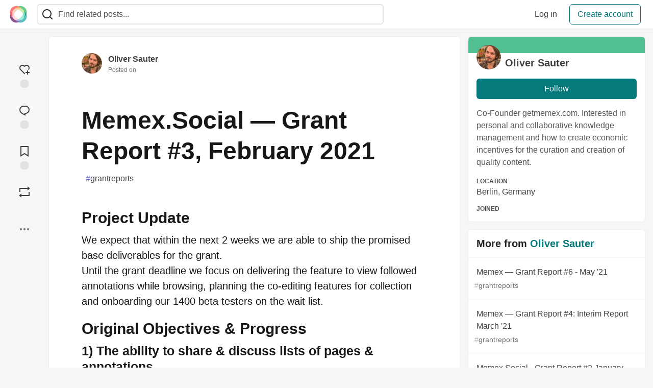

--- FILE ---
content_type: text/html; charset=utf-8
request_url: https://community.interledger.org/blackforestboi/memex-social-grant-report-3-february-2021-2b76
body_size: 23890
content:
<!DOCTYPE html>
<html lang="en">
  <head>
    <meta charset="utf-8">
    <title>Memex.Social — Grant Report #3, February 2021 - The Interledger Community 🌱</title>
    
    <link rel="preload" href="/reactions?article_id=273" as="fetch" crossorigin="same-origin">
    <link rel="canonical" href="https://community.interledger.org/blackforestboi/memex-social-grant-report-3-february-2021-2b76" />
    <meta name="description" content="Project Update   We expect that within the next 2 weeks we are able to ship the promised bas... Tagged with grantreports.">
    

    <meta property="og:type" content="article" />
    <meta property="og:url" content="https://community.interledger.org/blackforestboi/memex-social-grant-report-3-february-2021-2b76" />
    <meta property="og:title" content="Memex.Social — Grant Report #3, February 2021" />
    <meta property="og:description" content="Project Update   We expect that within the next 2 weeks we are able to ship the promised bas..." />
    <meta property="og:site_name" content="The Interledger Community 🌱" />
    <meta name="twitter:site" content="@@Interledger">
    <meta name="twitter:creator" content="@">
    <meta name="twitter:title" content="Memex.Social — Grant Report #3, February 2021">
    <meta name="twitter:description" content="Project Update   We expect that within the next 2 weeks we are able to ship the promised bas...">
    <meta name="twitter:card" content="summary_large_image">
    <meta name="twitter:widgets:new-embed-design" content="on">
    <meta name="robots" content="max-snippet:-1, max-image-preview:large, max-video-preview:-1">
      <meta property="og:image" content="https://community.interledger.org/remoteimages/uploads/articles/a6nnsof45dotzvxpzt4c.jpg" />
      <meta name="twitter:image:src" content="https://community.interledger.org/remoteimages/uploads/articles/a6nnsof45dotzvxpzt4c.jpg">

      <meta name="last-updated" content="2026-01-17 02:18:40 UTC">
      <meta name="user-signed-in" content="false">
      <meta name="head-cached-at" content="1768616320">
      <meta name="environment" content="production">
      <link rel="stylesheet" href="/assets/minimal-044fc0591881caab0b36d4290b5fda0e31f8f3762e63d2e084a7ad8e34ad0f35.css" media="all" id="main-minimal-stylesheet" />
<link rel="stylesheet" href="/assets/views-c7218f14065ddf63ad3cbc57904019aca23aedfdaa05f2154e3a9c05cd3a4fd2.css" media="all" id="main-views-stylesheet" />
<link rel="stylesheet" href="/assets/crayons-f335bdef06857ba30c9cdcc3503e231d719699aa03e0e2878432f397da7326ba.css" media="all" id="main-crayons-stylesheet" />

      <script src="/assets/base-60c267b452f076a26836a213e18b0e52f232ccdca06de8b8365adbfce9326873.js" defer="defer"></script>
<script src="/assets/application-7258612fccf5d56314a6e4ad1898b4f818f474c4bb3485e302428d489a769a17.js" defer="defer"></script>
<script src="/assets/baseInitializers-2f0777a6d67046056f9f42665560ce072de3801292674358ddbad6e135c1891d.js" defer="defer"></script>
<script src="/assets/baseTracking-b6bf73e5ee66633e151e7d5b7c6bbccedfa4c59e3615be97b98c4c0f543ddae7.js" defer="defer"></script>
<script src="/assets/followButtons-a29380c2c88136b97b2b5e63e94614ff7458fc72e07cffa7b6153831c28a40d2.js" defer="defer"></script>

        <meta name="search-script" content="/assets/Search-47b78c90427318f3a0e6fb7266d267b81e2bfe6e124e47aafdb9a513670fa8bc.js">
        <script src="/assets/runtimeBanner-6218b17aedd855a9650fc3c3bfddb5977e9576e580d46753e2c57b3dd50158a3.js" defer="defer"></script>
      <meta name="viewport" content="width=device-width, initial-scale=1.0, viewport-fit=cover">
      <link rel="icon" type="image/x-icon" href="https://community.interledger.org/images/6pPTKiAzH5iiS8ZG14ZQ8o9aFwWduW5fT9wBUP4955Q/rt:fit/w:32/g:sm/mb:500000/ar:1/aHR0cHM6Ly9jb21t/dW5pdHkuaW50ZXJs/ZWRnZXIub3JnL3Jl/bW90ZWltYWdlcy91/cGxvYWRzL2FydGlj/bGVzL2E2bm5zb2Y0/NWRvdHp2eHB6dDRj/LmpwZw" />
      <link rel="apple-touch-icon" href="https://community.interledger.org/images/9oaEv3dv9Dr4HxRqbiUQimY-qyvmcP97uZLqimt1zQU/rt:fit/w:180/g:sm/q:80/mb:500000/ar:1/aHR0cHM6Ly9jb21t/dW5pdHkuaW50ZXJs/ZWRnZXIub3JnL3Jl/bW90ZWltYWdlcy91/cGxvYWRzL2FydGlj/bGVzL2E2bm5zb2Y0/NWRvdHp2eHB6dDRj/LmpwZw">
      <link rel="apple-touch-icon" sizes="152x152" href="https://community.interledger.org/images/B6UiK6ufJJ10Lt8wQK7fbDwYm9pJSSfuWem0C9qzQCY/rt:fit/w:152/g:sm/q:80/mb:500000/ar:1/aHR0cHM6Ly9jb21t/dW5pdHkuaW50ZXJs/ZWRnZXIub3JnL3Jl/bW90ZWltYWdlcy91/cGxvYWRzL2FydGlj/bGVzL2E2bm5zb2Y0/NWRvdHp2eHB6dDRj/LmpwZw">
      <link rel="apple-touch-icon" sizes="180x180" href="https://community.interledger.org/images/9oaEv3dv9Dr4HxRqbiUQimY-qyvmcP97uZLqimt1zQU/rt:fit/w:180/g:sm/q:80/mb:500000/ar:1/aHR0cHM6Ly9jb21t/dW5pdHkuaW50ZXJs/ZWRnZXIub3JnL3Jl/bW90ZWltYWdlcy91/cGxvYWRzL2FydGlj/bGVzL2E2bm5zb2Y0/NWRvdHp2eHB6dDRj/LmpwZw">
      <link rel="apple-touch-icon" sizes="167x167" href="https://community.interledger.org/images/OuKgNKV0rwxgjIho_HCWtKgjXTBDkkZSNkCSDeyPI-8/rt:fit/w:167/g:sm/q:80/mb:500000/ar:1/aHR0cHM6Ly9jb21t/dW5pdHkuaW50ZXJs/ZWRnZXIub3JnL3Jl/bW90ZWltYWdlcy91/cGxvYWRzL2FydGlj/bGVzL2E2bm5zb2Y0/NWRvdHp2eHB6dDRj/LmpwZw">
      <link href="https://community.interledger.org/images/WknqunNDFJzOYhRHudVTp4cJ48b_xYdcvJjUK5trtaE/rt:fit/w:192/g:sm/q:80/mb:500000/ar:1/aHR0cHM6Ly9jb21t/dW5pdHkuaW50ZXJs/ZWRnZXIub3JnL3Jl/bW90ZWltYWdlcy91/cGxvYWRzL2FydGlj/bGVzL2E2bm5zb2Y0/NWRvdHp2eHB6dDRj/LmpwZw" rel="icon" sizes="192x192" />
      <link href="https://community.interledger.org/images/EYln5tNYkfR67Q6eNVpHWp9xvUoN5eszBV8rtINw2hI/rt:fit/w:128/g:sm/q:80/mb:500000/ar:1/aHR0cHM6Ly9jb21t/dW5pdHkuaW50ZXJs/ZWRnZXIub3JnL3Jl/bW90ZWltYWdlcy91/cGxvYWRzL2FydGlj/bGVzL2E2bm5zb2Y0/NWRvdHp2eHB6dDRj/LmpwZw" rel="icon" sizes="128x128" />
      <meta name="apple-mobile-web-app-title" content="community.interledger.org">
      <meta name="application-name" content="community.interledger.org">
      <meta name="theme-color" content="#ffffff" media="(prefers-color-scheme: light)">
      <meta name="theme-color" content="#000000" media="(prefers-color-scheme: dark)">
      <link rel="search" href="https://community.interledger.org/open-search.xml" type="application/opensearchdescription+xml" title="The Interledger Community 🌱" />

      <meta property="forem:name" content="The Interledger Community 🌱" />
      <meta property="forem:logo" content="https://community.interledger.org/images/Tx0fCdR1ZDqe2gE0N4WB2WtCIw1rRZV_xQiTTVOBjJs/rt:fit/w:512/g:sm/q:80/mb:500000/ar:1/aHR0cHM6Ly9jb21t/dW5pdHkuaW50ZXJs/ZWRnZXIub3JnL3Jl/bW90ZWltYWdlcy91/cGxvYWRzL2FydGlj/bGVzL2E2bm5zb2Y0/NWRvdHp2eHB6dDRj/LmpwZw" />
      <meta property="forem:domain" content="community.interledger.org" />
    
  </head>
      <body
        class="sans-serif-article-body default-header"
        data-user-status="logged-out"
        data-is-root-subforem="false"
        data-side-nav-visible="false"
        data-community-name="The Interledger Community 🌱"
        data-subscription-icon="/assets/subscription-icon-805dfa7ac7dd660f07ed8d654877270825b07a92a03841aa99a1093bd00431b2.png"
        data-locale="en"
        data-honeybadger-key="f22a4383"
        data-deployed-at="2025-12-22T17:07:36Z"
        data-latest-commit-id="c8e33459d48fe8733d09b599b8a75d0209083b53"
        data-ga-tracking=""
        data-cookie-banner-user-context="off"
        data-cookie-banner-platform-context="off"
        data-algolia-id=""
        data-algolia-search-key=""
        data-algolia-display="false"
        data-dynamic-url-component="bb"
        data-ga4-tracking-id="">
        
        <script>
          if (navigator.userAgent === 'ForemWebView/1' || window.frameElement) {
            document.body.classList.add("hidden-shell");
          }
        </script>

        <link rel="stylesheet" href="/assets/minimal-044fc0591881caab0b36d4290b5fda0e31f8f3762e63d2e084a7ad8e34ad0f35.css" media="all" id="secondary-minimal-stylesheet" />
<link rel="stylesheet" href="/assets/views-c7218f14065ddf63ad3cbc57904019aca23aedfdaa05f2154e3a9c05cd3a4fd2.css" media="all" id="secondary-views-stylesheet" />
<link rel="stylesheet" href="/assets/crayons-f335bdef06857ba30c9cdcc3503e231d719699aa03e0e2878432f397da7326ba.css" media="all" id="secondary-crayons-stylesheet" />

        <div id="body-styles">
          <style>
            :root {
              --accent-brand-lighter-rgb: 5, 165, 167;
              --accent-brand-rgb: 4, 122, 124;
              --accent-brand-darker-rgb: 3, 98, 99;
            }
          </style>
        </div>
        <div id="audiocontent" data-podcast="">
          
        </div>
        <div class="navigation-progress" id="navigation-progress"></div>

<header id="topbar" class="crayons-header topbar print-hidden">
  <span id="route-change-target" tabindex="-1"></span>
  <a href="#main-content" class="skip-content-link">Skip to content</a>
  <div class="crayons-header__container">
    <span class="inline-block m:hidden ">
      <button class="c-btn c-btn--icon-alone js-hamburger-trigger mx-2">
        <svg xmlns="http://www.w3.org/2000/svg" width="24" height="24" viewBox="0 0 24 24" role="img" aria-labelledby="a8ebhxmbmmnihvojyjyww9udhx2rq6fg" class="crayons-icon"><title id="a8ebhxmbmmnihvojyjyww9udhx2rq6fg">Navigation menu</title>
    <path d="M3 4h18v2H3V4zm0 7h18v2H3v-2zm0 7h18v2H3v-2z"></path>
</svg>

      </button>
    </span>
    <a href="/" class="site-logo" aria-label="The Interledger Community 🌱 Home" >
    <img class="site-logo__img"
         src="https://community.interledger.org/remoteimages/uploads/logos/resized_logo_jB7jXvKJpzlIMbXWcZ4n.jpg"
         style=""
         alt="The Interledger Community 🌱">
</a>


    <div class="crayons-header--search js-search-form" id="header-search">
      <form accept-charset="UTF-8" method="get" action="/search" role="search">
        <div class="crayons-fields crayons-fields--horizontal">
          <div class="crayons-field flex-1 relative">
            <input id="search-input" class="crayons-header--search-input crayons-textfield js-search-input" type="text" id="nav-search" name="q" placeholder="Find related posts..." autocomplete="off" />
            <button type="submit" aria-label="Search" class="c-btn c-btn--icon-alone absolute inset-px right-auto mt-0 py-0">
              <svg xmlns="http://www.w3.org/2000/svg" width="24" height="24" viewBox="0 0 24 24" role="img" aria-labelledby="atm8c53e1kdg8g7j2neyp6bbcbdfugof" aria-hidden="true" class="crayons-icon"><title id="atm8c53e1kdg8g7j2neyp6bbcbdfugof">Search</title>
    <path d="M18.031 16.617l4.283 4.282-1.415 1.415-4.282-4.283A8.96 8.96 0 0111 20c-4.968 0-9-4.032-9-9s4.032-9 9-9 9 4.032 9 9a8.96 8.96 0 01-1.969 5.617zm-2.006-.742A6.977 6.977 0 0018 11c0-3.868-3.133-7-7-7-3.868 0-7 3.132-7 7 0 3.867 3.132 7 7 7a6.977 6.977 0 004.875-1.975l.15-.15z"></path>
</svg>

            </button>

            <a class="crayons-header--search-brand-indicator" href="https://www.algolia.com/developers/?utm_source=devto&utm_medium=referral" target="_blank" rel="noopener noreferrer">
            </a>
          </div>
        </div>
      </form>
    </div>

    <div class="flex items-center h-100 ml-auto">
        <div class="flex" id="authentication-top-nav-actions">
          <span class="hidden m:block">
            <a href="/enter" class="c-link c-link--block mr-2 whitespace-nowrap ml-auto" data-no-instant>
              Log in
            </a>
          </span>

          <a href="/enter?state=new-user" data-tracking-id="ca_top_nav" data-tracking-source="top_navbar" class="c-cta c-cta--branded whitespace-nowrap mr-2" data-no-instant>
            Create account
          </a>
        </div>
    </div>
  </div>
</header>

<div class="hamburger">
  <div class="hamburger__content">
    <header class="hamburger__content__header">
      <h2 class="fs-l fw-bold flex-1 break-word lh-tight">The Interledger Community 🌱</h2>

      <button class="c-btn c-btn--icon-alone js-hamburger-trigger shrink-0" aria-label="Close">
        <svg xmlns="http://www.w3.org/2000/svg" width="24" height="24" viewBox="0 0 24 24" role="img" aria-labelledby="a8meu2ks7xy28bdmm1q93qdm6t55cw1v" aria-hidden="true" class="crayons-icon c-btn__icon"><title id="a8meu2ks7xy28bdmm1q93qdm6t55cw1v">Close</title><path d="M12 10.586l4.95-4.95 1.414 1.414-4.95 4.95 4.95 4.95-1.414 1.414-4.95-4.95-4.95 4.95-1.414-1.414 4.95-4.95-4.95-4.95L7.05 5.636l4.95 4.95z"></path></svg>

      </button>
    </header>

    <div class="p-2 js-navigation-links-container" id="authentication-hamburger-actions">
    </div>
  </div>
  <div class="hamburger__overlay js-hamburger-trigger"></div>
</div>


        <div id="active-broadcast" class="broadcast-wrapper"></div>
<div id="page-content" class="wrapper stories stories-show articletag-grantreports articleuser-46" data-current-page="stories-show">
  <div id="page-content-inner" data-internal-nav="false">
    <div id="page-route-change" class="screen-reader-only" aria-live="polite" aria-atomic="true"></div>

    
<style>
  .html-variant-wrapper { display: none}
</style>



<script src="https://unpkg.com/@webcomponents/webcomponentsjs@2.2.10/webcomponents-loader.js"
        integrity="sha384-3HK5hxQbkFqOIxMbpROlRmRtYl2LBZ52t+tqcjzsmr9NJuOWQxl8RgQSyFvq2lhy"
        crossorigin="anonymous" defer></script>

  <script src="/assets/webShare-0686f0b9ac40589694ef6ae6a6202c44119bc781c254f6cf6d52d8a008461156.js" defer="defer"></script>
<script src="/assets/articlePage-dce93defbf17ca8235da52777a6f00be546cfd46bf23df4486bb0461e18f7a23.js" defer="defer"></script>
<script src="/assets/commentDropdowns-7a28d130e5b78d38b30a9495a964003a66bd64fa455fc70b766d69cf06b9ba24.js" defer="defer"></script>

  <script type="application/ld+json">
    {"@context":"http://schema.org","@type":"Article","mainEntityOfPage":{"@type":"WebPage","@id":"https://community.interledger.org/blackforestboi/memex-social-grant-report-3-february-2021-2b76"},"url":"https://community.interledger.org/blackforestboi/memex-social-grant-report-3-february-2021-2b76","image":["https://community.interledger.org/remoteimages/uploads/articles/a6nnsof45dotzvxpzt4c.jpg","https://community.interledger.org/remoteimages/uploads/articles/a6nnsof45dotzvxpzt4c.jpg","https://community.interledger.org/remoteimages/uploads/articles/a6nnsof45dotzvxpzt4c.jpg"],"publisher":{"@context":"http://schema.org","@type":"Organization","name":"The Interledger Community 🌱","logo":{"@context":"http://schema.org","@type":"ImageObject","url":"https://community.interledger.org/images/WknqunNDFJzOYhRHudVTp4cJ48b_xYdcvJjUK5trtaE/rt:fit/w:192/g:sm/q:80/mb:500000/ar:1/aHR0cHM6Ly9jb21t/dW5pdHkuaW50ZXJs/ZWRnZXIub3JnL3Jl/bW90ZWltYWdlcy91/cGxvYWRzL2FydGlj/bGVzL2E2bm5zb2Y0/NWRvdHp2eHB6dDRj/LmpwZw","width":"192","height":"192"}},"headline":"Memex.Social — Grant Report #3, February 2021","author":{"@context":"http://schema.org","@type":"Person","url":"https://community.interledger.org/blackforestboi","name":"Oliver Sauter"},"datePublished":"2021-02-03T17:52:16Z","dateModified":"2021-02-03T17:52:16Z","mainEntity":{"@type":"DiscussionForumPosting","@id":"#article-discussion-273","headline":"Memex.Social — Grant Report #3, February 2021","text":"\u003ch2\u003e\n  \u003ca name=\"project-update\" href=\"#project-update\"\u003e\n  \u003c/a\u003e\n  Project Update\n\u003c/h2\u003e\n\n\u003cp\u003eWe expect that within the next 2 weeks we are able to ship the promised base deliverables for the grant. \u003cbr\u003e\nUntil the grant deadline we focus on delivering the feature to view followed annotations while browsing, planning the co-editing features for collection and onboarding our 1400 beta testers on the wait list.\u003c/p\u003e\n\n\u003ch2\u003e\n  \u003ca name=\"original-objectives-amp-progress\" href=\"#original-objectives-amp-progress\"\u003e\n  \u003c/a\u003e\n  Original Objectives \u0026amp; Progress\n\u003c/h2\u003e\n\n\u003ch3\u003e\n  \u003ca name=\"1-the-ability-to-share-amp-discuss-lists-of-pages-amp-annotations\" href=\"#1-the-ability-to-share-amp-discuss-lists-of-pages-amp-annotations\"\u003e\n  \u003c/a\u003e\n  1) The ability to share \u0026amp; discuss lists of pages \u0026amp; annotations\n\u003c/h3\u003e\n\n\u003cp\u003e\u003cstrong\u003eStatus:\u003c/strong\u003e Launched in Beta\u003c/p\u003e\n\n\u003cp\u003e\u003cstrong\u003eChanges:\u003c/strong\u003e No changes\u003cbr\u003e\nAs a beta user you can now share collections with pages and annotations, and viewers can respond to those annotations. Here you can view and interact with a live collection: \u003ca href=\"https://memex.social/c/oiLz5UIXw9JXermqZmXW\"\u003ehttps://memex.social/c/oiLz5UIXw9JXermqZmXW\u003c/a\u003e\u003c/p\u003e\n\n\u003ch3\u003e\n  \u003ca name=\"2-the-ability-to-follow-curators-profiles-with-their-lists-and-a-basic-feed\" href=\"#2-the-ability-to-follow-curators-profiles-with-their-lists-and-a-basic-feed\"\u003e\n  \u003c/a\u003e\n  2) The ability to follow curators profiles with their lists and a basic feed\n\u003c/h3\u003e\n\n\u003cp\u003e\u003cstrong\u003eStatus:\u003c/strong\u003e About to launch in Beta\u003c/p\u003e\n\n\u003cp\u003e\u003cstrong\u003eChanges:\u003c/strong\u003e We re-scoped this deliverable slightly because we underestimated the complexity of building the follow-collections \u0026amp; annotation system. \u003cbr\u003e\na) You can for now only follow individual collection updates, not a user and all of their updates.\u003cbr\u003e\nb) We made the update feed more central and allow for direct interaction (like responding to annotations) instead of needing to go to a collection\u003c/p\u003e\n\n\u003cp\u003e\u003cstrong\u003eScreenshots:\u003c/strong\u003e\u003cbr\u003e\na) The view on a followed collection, sidebar with all followed collections.\u003cbr\u003e\n\u003ca href=\"https://community.interledger.org/images/19PjizSztSY2GkseGfZUkpewaNWb2E07wzUsySpYA_8/w:880/mb:500000/ar:1/aHR0cHM6Ly9jb21t/dW5pdHkuaW50ZXJs/ZWRnZXIub3JnL3Jl/bW90ZWltYWdlcy9p/L2RqeXl3ZzJjbnRn/dDg0ZGVlc2N6LnBu/Zw\" class=\"article-body-image-wrapper\"\u003e\u003cimg src=\"https://community.interledger.org/images/19PjizSztSY2GkseGfZUkpewaNWb2E07wzUsySpYA_8/w:880/mb:500000/ar:1/aHR0cHM6Ly9jb21t/dW5pdHkuaW50ZXJs/ZWRnZXIub3JnL3Jl/bW90ZWltYWdlcy9p/L2RqeXl3ZzJjbnRn/dDg0ZGVlc2N6LnBu/Zw\" alt=\"Alt Text\" loading=\"lazy\" width=\"880\" height=\"450\"\u003e\u003c/a\u003e\u003cbr\u003e\nb) The collaboration feed. Allows you to respond to threads via the feed instead of the need to go to the collection itself: \u003ca href=\"https://community.interledger.org/images/0zsOMpaVZVf111NUSybYljzEwJnx_Tr3IPXXnzgJW5U/w:880/mb:500000/ar:1/aHR0cHM6Ly9jb21t/dW5pdHkuaW50ZXJs/ZWRnZXIub3JnL3Jl/bW90ZWltYWdlcy9p/L2NmMW9uYjV5dDFu/NDA5ZGF0M21pLnBu/Zw\" class=\"article-body-image-wrapper\"\u003e\u003cimg src=\"https://community.interledger.org/images/0zsOMpaVZVf111NUSybYljzEwJnx_Tr3IPXXnzgJW5U/w:880/mb:500000/ar:1/aHR0cHM6Ly9jb21t/dW5pdHkuaW50ZXJs/ZWRnZXIub3JnL3Jl/bW90ZWltYWdlcy9p/L2NmMW9uYjV5dDFu/NDA5ZGF0M21pLnBu/Zw\" alt=\"\" loading=\"lazy\" width=\"880\" height=\"755\"\u003e\u003c/a\u003e\u003c/p\u003e\n\n\u003ch3\u003e\n  \u003ca name=\"3-the-ability-to-pay-curators-with-the-web-monetisation-standard\" href=\"#3-the-ability-to-pay-curators-with-the-web-monetisation-standard\"\u003e\n  \u003c/a\u003e\n  3) The ability to pay curators with the Web Monetisation standard\n\u003c/h3\u003e\n\n\u003cp\u003e\u003cstrong\u003eStatus:\u003c/strong\u003e About to launch in Beta\u003cbr\u003e\n\u003cstrong\u003eChanges:\u003c/strong\u003e No changes\u003cbr\u003e\nJust like when hovering over a Twitter username you'll see a profile preview and tip them right there. This way you can easily tip anyone that provides good annotations, replies or collections. \u003cbr\u003e\n\u003ca href=\"https://community.interledger.org/images/ah9dCBw5PYb232EhJJTLMhP1R0Wh8XZ7GWPD3pv0icY/w:880/mb:500000/ar:1/aHR0cHM6Ly9jb21t/dW5pdHkuaW50ZXJs/ZWRnZXIub3JnL3Jl/bW90ZWltYWdlcy9p/L2FuYjZ1bjFwZ293/aXFudjJ0MHR4LnBu/Zw\" class=\"article-body-image-wrapper\"\u003e\u003cimg src=\"https://community.interledger.org/images/ah9dCBw5PYb232EhJJTLMhP1R0Wh8XZ7GWPD3pv0icY/w:880/mb:500000/ar:1/aHR0cHM6Ly9jb21t/dW5pdHkuaW50ZXJs/ZWRnZXIub3JnL3Jl/bW90ZWltYWdlcy9p/L2FuYjZ1bjFwZ293/aXFudjJ0MHR4LnBu/Zw\" alt=\"\" loading=\"lazy\" width=\"880\" height=\"545\"\u003e\u003c/a\u003e\u003c/p\u003e\n\n\u003ch3\u003e\n  \u003ca name=\"4-a-research-document-outlining-the-next-roadmap-and-further-integration-potential-with-the-web-monetisation-standard\" href=\"#4-a-research-document-outlining-the-next-roadmap-and-further-integration-potential-with-the-web-monetisation-standard\"\u003e\n  \u003c/a\u003e\n  4) A research document outlining the next roadmap and further integration potential with the Web Monetisation Standard\n\u003c/h3\u003e\n\n\u003cp\u003e\u003cstrong\u003eStatus\u003c/strong\u003e:\u003cbr\u003e\nWrote \u003ca href=\"https://community.webmonetization.org/blackforestboi/different-ways-you-can-use-content-monetisations-cn2-temp-slug-7689889/edit\"\u003ea post\u003c/a\u003e in the community forum about different ways we see to use Monetization strategies on platforms. It'll be the foundation for this deliverable: A future roadmap for our project to use the WebMonetization standard.\u003c/p\u003e\n\n\u003ch2\u003e\n  \u003ca name=\"key-activities\" href=\"#key-activities\"\u003e\n  \u003c/a\u003e\n  Key activities\n\u003c/h2\u003e\n\n\u003cp\u003eOur key activities are as planned doing user research and product development for Memex.Social. In the past 4 months we had about 50 one-on-one user interviews to go through the mockups and detailed requirements for the sharing/following features. \u003c/p\u003e\n\n\u003cp\u003eIn the process we also improved our product management workflows. For example, we removed our 2 week sprint cadence in favour of defining smaller, agile deliverables. We got very inspired by \u003ca href=\"https://sahillavingia.com/work\"\u003eSahil Lavingia's posts\u003c/a\u003e about their work at Gumroad.\u003c/p\u003e\n\n\u003ch2\u003e\n  \u003ca name=\"communications-and-marketing\" href=\"#communications-and-marketing\"\u003e\n  \u003c/a\u003e\n  Communications and marketing\n\u003c/h2\u003e\n\n\u003cp\u003eOur marketing activity so far is to engage with thought leaders in the personal knowledge management space, interview them for product needs and then onboard them when the time is right.\u003cbr\u003e\nThis approach resulted in us gaining back the users we lost after cutting the full-text history search. Influencer growth and peer-introduction growth is also how virtually every PKM tool in the last 20 years gained initial traction. We're planning to continue on that path. \u003c/p\u003e\n\n\u003cp\u003eWe have also allocated a piece of our budget to go through our yearly facilitated process of clarifying our core vision and mission. This time we'll also work through how to design the Steward Ownership profit contracts for investors and teams. \u003c/p\u003e\n\n\u003ch2\u003e\n  \u003ca name=\"whats-next\" href=\"#whats-next\"\u003e\n  \u003c/a\u003e\n  What’s next?\n\u003c/h2\u003e\n\n\u003ch3\u003e\n  \u003ca name=\"enabling-users-to-see-and-respond-to-annotations-of-followed-collections-in-the-inpage-sidebar\" href=\"#enabling-users-to-see-and-respond-to-annotations-of-followed-collections-in-the-inpage-sidebar\"\u003e\n  \u003c/a\u003e\n  Enabling users to see and respond to annotations of followed collections in the in-page sidebar\n\u003c/h3\u003e\n\n\u003cp\u003eFor now, followed annotations are only viewable via the collection view, not when browsing. But obviously this needs to change!\u003c/p\u003e\n\n\u003cp\u003e\u003ca href=\"https://community.interledger.org/images/5nCv7141Y_JT21pvYTT3B73as-RJJBJjpM26M_Oskw0/w:880/mb:500000/ar:1/aHR0cHM6Ly9jb21t/dW5pdHkuaW50ZXJs/ZWRnZXIub3JnL3Jl/bW90ZWltYWdlcy9p/L24yNGZ1anhoYjRs/aTl3eWRxZGhwLnBu/Zw\" class=\"article-body-image-wrapper\"\u003e\u003cimg src=\"https://community.interledger.org/images/5nCv7141Y_JT21pvYTT3B73as-RJJBJjpM26M_Oskw0/w:880/mb:500000/ar:1/aHR0cHM6Ly9jb21t/dW5pdHkuaW50ZXJs/ZWRnZXIub3JnL3Jl/bW90ZWltYWdlcy9p/L24yNGZ1anhoYjRs/aTl3eWRxZGhwLnBu/Zw\" alt=\"Screenshot 2021-02-03 at 11.22.44\" loading=\"lazy\" width=\"880\" height=\"504\"\u003e\u003c/a\u003e\u003c/p\u003e\n\n\u003ch3\u003e\n  \u003ca name=\"coediting-collections\" href=\"#coediting-collections\"\u003e\n  \u003c/a\u003e\n  Co-editing collections\n\u003c/h3\u003e\n\n\u003cp\u003eOur user interviews made clear that following collections is a great first step, but does not allow for some of the most powerful use cases of collaborative curation and annotation (e.g. academic teams, peer review, journalistic teams, think tanks, students)\u003cbr\u003e\nThis task may not be finished before the grant period, but was also not strictly within the deliverables. Adding this as a next step was a result from user research and the natural continuation of the work we started with this grant. \u003c/p\u003e\n\n\u003ch2\u003e\n  \u003ca name=\"what-community-support-would-benefit-your-project\" href=\"#what-community-support-would-benefit-your-project\"\u003e\n  \u003c/a\u003e\n  What community support would benefit your project?\n\u003c/h2\u003e\n\n\u003cp\u003eWe are still struggling with clarity around how we can trigger WebMonetization payments via UI elements - if it's not possible (yet) we can for now only enable paying for entire collections, not single users. \u003cbr\u003e\n\u003ca href=\"https://github.com/coilhq/web-monetization-projects/issues/1525#issuecomment-771433310\"\u003ehttps://github.com/coilhq/web-monetization-projects/issues/1525#issuecomment-771433310\u003c/a\u003e\u003c/p\u003e\n\n","author":{"@type":"Person","name":"Oliver Sauter","url":"https://community.interledger.org/blackforestboi"},"datePublished":"2021-02-03T17:52:16Z","dateModified":"2021-02-03T17:52:16Z","url":"https://community.interledger.org/blackforestboi/memex-social-grant-report-3-february-2021-2b76","interactionStatistic":[{"@type":"InteractionCounter","interactionType":"https://schema.org/CommentAction","userInteractionCount":3},{"@type":"InteractionCounter","interactionType":"https://schema.org/LikeAction","userInteractionCount":2}],"comment":[{"@type":"Comment","@id":"#comment-708","text":"\u003cp\u003eHi Oliver! Nice work development with your report. It’s interesting to see how you are improving the user flow and UI elements on your platform to present a more friendly and intuitive Web Monetization experience for the user.\u003c/p\u003e\n\n\u003cp\u003eWe have similar insights for our project Kult (\u003ca href=\"https://community.interledger.org/kult/kult-says-hello-world-122n\" rel=\"nofollow\"\u003ecommunity.interledger.org/kult/kul...\u003c/a\u003e), focused on culture \u0026amp; entertainment content instead, but we take a very similar approach. We have been following up with your reports for a while, also as a reference to understand how the technology can be integrated into a platform.\u003c/p\u003e\n\n\u003cp\u003eIf you are interested, take a look at our user flow suggestions (\u003ca href=\"https://www.loom.com/share/cff6d9f159024c1399245b19aaf22149\" rel=\"nofollow\"\u003eloom.com/share/cff6d9f159024c13992...\u003c/a\u003e). It would be nice to have a discussion about the possibilities and constraints of WM. Thanks and best regards!\u003c/p\u003e\n\n","author":{"@type":"Person","name":"Patrick Rahy","url":"https://community.interledger.org/patrickrahy"},"datePublished":"2021-02-03T20:14:30Z","dateModified":"2021-02-03T20:14:30Z","url":"https://community.interledger.org/patrickrahy/comment/116","interactionStatistic":[{"@type":"InteractionCounter","interactionType":"https://schema.org/LikeAction","userInteractionCount":1}],"comment":[{"@type":"Comment","@id":"#comment-713","text":"\u003cp\u003eThanks Patrick for the encouragement! \u003c/p\u003e\n\n\u003cp\u003eI've had a look at your video and like how clean the process is to pay. \u003cbr\u003e\nThis week I also posted \u003ca href=\"https://community.interledger.org/blackforestboi/6-strategies-to-use-content-monetization-in-your-platform-3d79\" rel=\"nofollow\"\u003ethis article\u003c/a\u003e here on the forum, which may be useful to you too! \u003cbr\u003e\nIn particular if you're looking at some more community dynamics, I think that the \"Staking based access\" model could be interesting. \u003c/p\u003e\n\n\u003cp\u003eOn constraints: \u003cbr\u003e\nI think one constraint that I see is that you can't have multi-recipient payments yet. Imagine some of your users creating a shared collection and want to distribute the payment between the people who contributed to that collection the most, or you wanna charge a little fee of 10% to go to your platform for enabling the payments by users. I haven't been diving into this yet. Do you know if that is possible? \u003c/p\u003e\n\n","author":{"@type":"Person","name":"Oliver Sauter","url":"https://community.interledger.org/blackforestboi"},"datePublished":"2021-02-04T15:50:16Z","dateModified":"2021-02-04T15:50:16Z","url":"https://community.interledger.org/blackforestboi/comment/11b","interactionStatistic":[{"@type":"InteractionCounter","interactionType":"https://schema.org/LikeAction","userInteractionCount":2}],"parentItem":{"@type":"Comment","@id":"#comment-708"}}]}]}}
  </script>

  
  <div class="crayons-layout crayons-layout--3-cols crayons-layout--article">
    <aside class="crayons-layout__sidebar-left" aria-label="Article actions">
      <div class="crayons-article-actions print-hidden">
  <div class="crayons-article-actions__inner">

    
<div class="reaction-drawer__outer hoverdown" style="">
  <button
    id="reaction-drawer-trigger"
    aria-label="reaction-drawer-trigger"
    aria-pressed="false"
    class="hoverdown-trigger crayons-reaction pseudo-reaction crayons-tooltip__activator relative">
      <span class="crayons-reaction__icon crayons-reaction__icon--borderless crayons-reaction--like crayons-reaction__icon--inactive" style="width: 40px; height: 40px">
        <svg xmlns="http://www.w3.org/2000/svg" width="24" height="24" viewBox="0 0 24 24" fill="none" role="img" aria-hidden="true" class="crayons-icon">
    <g clip-path="url(#clip0_988_3276)">
        <path d="M19 14V17H22V19H18.999L19 22H17L16.999 19H14V17H17V14H19ZM20.243 4.75698C22.505 7.02498 22.583 10.637 20.479 12.992L19.059 11.574C20.39 10.05 20.32 7.65998 18.827 6.16998C17.324 4.67098 14.907 4.60698 13.337 6.01698L12.002 7.21498L10.666 6.01798C9.09103 4.60598 6.67503 4.66798 5.17203 6.17198C3.68203 7.66198 3.60703 10.047 4.98003 11.623L13.412 20.069L12 21.485L3.52003 12.993C1.41603 10.637 1.49503 7.01898 3.75603 4.75698C6.02103 2.49298 9.64403 2.41698 12 4.52898C14.349 2.41998 17.979 2.48998 20.242 4.75698H20.243Z" fill="#525252"></path>
    </g>
    <defs>
        <clipPath id="clip0_988_3276">
        <rect width="24" height="24" fill="white"></rect>
        </clipPath>
    </defs>
</svg>

      </span>
      <span class="crayons-reaction__icon crayons-reaction__icon--borderless crayons-reaction__icon--active" style="width: 40px; height: 40px">
        <img aria_hidden="true" height="24" width="24" src="/assets/heart-plus-active-9ea3b22f2bc311281db911d416166c5f430636e76b15cd5df6b3b841d830eefa.svg" />
      </span>
      <span class="crayons-reaction__count" id="reaction_total_count">
        <span class="bg-base-40 opacity-25 p-2 inline-block radius-default"></span>
      </span>
      <span class="crayons-tooltip__content">
        Add reaction
      </span>
  </button>

  <div class="reaction-drawer" aria-expanded="false">
    <div class="reaction-drawer__container">
        <button
  id="reaction-butt-like"
  name="Like"
  aria-label="Like"
  aria-pressed="false"
  class="crayons-reaction crayons-tooltip__activator relative pt-2 pr-2 pb-1 pl-2"
  data-category="like">
    <span class="crayons-reaction__icon crayons-reaction__icon--inactive p-0">
      <img aria_hidden="true" height="32" width="32" src="/assets/sparkle-heart-5f9bee3767e18deb1bb725290cb151c25234768a0e9a2bd39370c382d02920cf.svg" />
    </span>
    <span class="crayons-reaction__count" id="reaction-number-like"><span class="bg-base-40 opacity-25 p-2 inline-block radius-default"></span></span>

    <span data-testid="tooltip" class="crayons-tooltip__content">
      Like
    </span>
</button>

        <button
  id="reaction-butt-unicorn"
  name="Unicorn"
  aria-label="Unicorn"
  aria-pressed="false"
  class="crayons-reaction crayons-tooltip__activator relative pt-2 pr-2 pb-1 pl-2"
  data-category="unicorn">
    <span class="crayons-reaction__icon crayons-reaction__icon--inactive p-0">
      <img aria_hidden="true" height="32" width="32" src="/assets/multi-unicorn-b44d6f8c23cdd00964192bedc38af3e82463978aa611b4365bd33a0f1f4f3e97.svg" />
    </span>
    <span class="crayons-reaction__count" id="reaction-number-unicorn"><span class="bg-base-40 opacity-25 p-2 inline-block radius-default"></span></span>

    <span data-testid="tooltip" class="crayons-tooltip__content">
      Unicorn
    </span>
</button>

        <button
  id="reaction-butt-exploding_head"
  name="Exploding Head"
  aria-label="Exploding Head"
  aria-pressed="false"
  class="crayons-reaction crayons-tooltip__activator relative pt-2 pr-2 pb-1 pl-2"
  data-category="exploding_head">
    <span class="crayons-reaction__icon crayons-reaction__icon--inactive p-0">
      <img aria_hidden="true" height="32" width="32" src="/assets/exploding-head-daceb38d627e6ae9b730f36a1e390fca556a4289d5a41abb2c35068ad3e2c4b5.svg" />
    </span>
    <span class="crayons-reaction__count" id="reaction-number-exploding_head"><span class="bg-base-40 opacity-25 p-2 inline-block radius-default"></span></span>

    <span data-testid="tooltip" class="crayons-tooltip__content">
      Exploding Head
    </span>
</button>

        <button
  id="reaction-butt-raised_hands"
  name="Raised Hands"
  aria-label="Raised Hands"
  aria-pressed="false"
  class="crayons-reaction crayons-tooltip__activator relative pt-2 pr-2 pb-1 pl-2"
  data-category="raised_hands">
    <span class="crayons-reaction__icon crayons-reaction__icon--inactive p-0">
      <img aria_hidden="true" height="32" width="32" src="/assets/raised-hands-74b2099fd66a39f2d7eed9305ee0f4553df0eb7b4f11b01b6b1b499973048fe5.svg" />
    </span>
    <span class="crayons-reaction__count" id="reaction-number-raised_hands"><span class="bg-base-40 opacity-25 p-2 inline-block radius-default"></span></span>

    <span data-testid="tooltip" class="crayons-tooltip__content">
      Raised Hands
    </span>
</button>

        <button
  id="reaction-butt-fire"
  name="Fire"
  aria-label="Fire"
  aria-pressed="false"
  class="crayons-reaction crayons-tooltip__activator relative pt-2 pr-2 pb-1 pl-2"
  data-category="fire">
    <span class="crayons-reaction__icon crayons-reaction__icon--inactive p-0">
      <img aria_hidden="true" height="32" width="32" src="/assets/fire-f60e7a582391810302117f987b22a8ef04a2fe0df7e3258a5f49332df1cec71e.svg" />
    </span>
    <span class="crayons-reaction__count" id="reaction-number-fire"><span class="bg-base-40 opacity-25 p-2 inline-block radius-default"></span></span>

    <span data-testid="tooltip" class="crayons-tooltip__content">
      Fire
    </span>
</button>

    </div>
  </div>
</div>

<button
  id="reaction-butt-comment"
  aria-label="Jump to Comments"
  aria-pressed="false"
  class="crayons-reaction crayons-reaction--comment crayons-tooltip__activator relative"
  data-category="comment">
    <span class="crayons-reaction__icon crayons-reaction__icon--borderless crayons-reaction__icon--inactive">
      <svg xmlns="http://www.w3.org/2000/svg" width="24" height="24" viewBox="0 0 24 24" role="img" aria-hidden="true" class="crayons-icon">
    <path d="M10 3h4a8 8 0 010 16v3.5c-5-2-12-5-12-11.5a8 8 0 018-8zm2 14h2a6 6 0 000-12h-4a6 6 0 00-6 6c0 3.61 2.462 5.966 8 8.48V17z"></path>
</svg>

    </span>
    <span class="crayons-reaction__count" id="reaction-number-comment" data-count="3">
      <span class="bg-base-40 opacity-25 p-2 inline-block radius-default"></span>
    </span>

    <span data-testid="tooltip" class="crayons-tooltip__content">
      Jump to Comments
    </span>
</button>

<button
  id="reaction-butt-readinglist"
  aria-label="Add to reading list"
  aria-pressed="false"
  class="crayons-reaction crayons-reaction--readinglist crayons-tooltip__activator relative"
  data-category="readinglist">
    <span class="crayons-reaction__icon crayons-reaction__icon--borderless crayons-reaction__icon--inactive">
      <svg xmlns="http://www.w3.org/2000/svg" width="24" height="24" viewBox="0 0 24 24" role="img" aria-hidden="true" class="crayons-icon">
    <path d="M5 2h14a1 1 0 011 1v19.143a.5.5 0 01-.766.424L12 18.03l-7.234 4.536A.5.5 0 014 22.143V3a1 1 0 011-1zm13 2H6v15.432l6-3.761 6 3.761V4z"></path>
</svg>

    </span>
    <span class="crayons-reaction__count" id="reaction-number-readinglist"><span class="bg-base-40 opacity-25 p-2 inline-block radius-default"></span></span>

    <span data-testid="tooltip" class="crayons-tooltip__content">
      Save
    </span>
</button>


<button
  id="reaction-butt-boost"
  aria-label="Boost"
  aria-pressed="false"
  class="crayons-reaction crayons-reaction--boost crayons-tooltip__activator relative">
    <span class="crayons-reaction__icon crayons-reaction__icon--borderless crayons-reaction__icon--inactive">
      <svg xmlns="http://www.w3.org/2000/svg" viewBox="0 0 24 24" fill="currentColor" role="img" aria-hidden="true" class="crayons-icon" width="24" height="24">
  <path transform="translate(24,0) scale(-1,1)" d="M6 4H21C21.5523 4 22 4.44772 22 5V12H20V6H6V9L1 5L6 1V4ZM18 20H3C2.44772 20 2 19.5523 2 19V12H4V18H18V15L23 19L18 23V20Z"></path>
</svg>

    </span>
    <span data-testid="tooltip" class="crayons-tooltip__content">
      Boost
    </span>
</button>


    <div class="only-sidebar-menu-item">
      <div id="mod-actions-menu-btn-area" class="print-hidden trusted-visible-block align-center">
      </div>
    </div>
    <div class="align-center m:relative">
      <button id="article-show-more-button" aria-controls="article-show-more-dropdown" aria-expanded="false" aria-haspopup="true" class="dropbtn crayons-btn crayons-btn--ghost-dimmed crayons-btn--icon-rounded" aria-label="Share post options">
        <svg xmlns="http://www.w3.org/2000/svg" width="24" height="24" role="img" aria-labelledby="ao78izxa56aie4nlor2m6pzwpccafsok" aria-hidden="true" class="crayons-icon dropdown-icon"><title id="ao78izxa56aie4nlor2m6pzwpccafsok">More...</title><path fill-rule="evenodd" clip-rule="evenodd" d="M7 12a2 2 0 11-4 0 2 2 0 014 0zm7 0a2 2 0 11-4 0 2 2 0 014 0zm5 2a2 2 0 100-4 2 2 0 000 4z"></path></svg>

      </button>

      <div id="article-show-more-dropdown" class="crayons-dropdown side-bar left-2 right-2 m:right-auto m:left-100 s:left-auto mb-1 m:mb-0 top-unset bottom-100 m:top-0 m:bottom-unset">
        <div>
          <button
            id="copy-post-url-button"
            class="flex justify-between crayons-link crayons-link--block w-100 bg-transparent border-0"
            data-postUrl="https://community.interledger.org/blackforestboi/memex-social-grant-report-3-february-2021-2b76">
            <span class="fw-bold">Copy link</span>
            <svg xmlns="http://www.w3.org/2000/svg" width="24" height="24" viewBox="0 0 24 24" id="article-copy-icon" role="img" aria-labelledby="apattcmwea5dmhtovgqsnjvd6dnyb742" aria-hidden="true" class="crayons-icon mx-2 shrink-0"><title id="apattcmwea5dmhtovgqsnjvd6dnyb742">Copy link</title>
    <path d="M7 6V3a1 1 0 011-1h12a1 1 0 011 1v14a1 1 0 01-1 1h-3v3c0 .552-.45 1-1.007 1H4.007A1 1 0 013 21l.003-14c0-.552.45-1 1.007-1H7zm2 0h8v10h2V4H9v2zm-2 5v2h6v-2H7zm0 4v2h6v-2H7z"></path>
</svg>

          </button>
          <div id="article-copy-link-announcer" aria-live="polite" class="crayons-notice crayons-notice--success my-2 p-1" aria-live="polite" hidden>Copied to Clipboard</div>
        </div>

        <div class="Desktop-only">
          <a
            target="_blank"
            class="crayons-link crayons-link--block"
            rel="noopener"
            href='https://twitter.com/intent/tweet?text=%22Memex.Social%20%E2%80%94%20Grant%20Report%20%233%2C%20February%202021%22%20by%20Oliver%20Sauter%20%23interledger%20https%3A%2F%2Fcommunity.interledger.org%2Fblackforestboi%2Fmemex-social-grant-report-3-february-2021-2b76'>
            Share to X
          </a>
          <a
            target="_blank"
            class="crayons-link crayons-link--block"
            rel="noopener"
            href="https://www.linkedin.com/shareArticle?mini=true&url=https%3A%2F%2Fcommunity.interledger.org%2Fblackforestboi%2Fmemex-social-grant-report-3-february-2021-2b76&title=Memex.Social%20%E2%80%94%20Grant%20Report%20%233%2C%20February%202021&summary=Project%20Update%20%20%20We%20expect%20that%20within%20the%20next%202%20weeks%20we%20are%20able%20to%20ship%20the%20promised%20bas...&source=The%20Interledger%20Community%20%F0%9F%8C%B1">
            Share to LinkedIn
          </a>
          <a
            target="_blank"
            class="crayons-link crayons-link--block"
            rel="noopener"
            href="https://www.facebook.com/sharer.php?u=https%3A%2F%2Fcommunity.interledger.org%2Fblackforestboi%2Fmemex-social-grant-report-3-february-2021-2b76">
            Share to Facebook
          </a>
          <a
            target="_blank"
            class="crayons-link crayons-link--block"
            rel="noopener"
            href="https://toot.kytta.dev/?text=https%3A%2F%2Fcommunity.interledger.org%2Fblackforestboi%2Fmemex-social-grant-report-3-february-2021-2b76">
            Share to Mastodon
          </a>
        </div>

        <web-share-wrapper shareurl="https://community.interledger.org/blackforestboi/memex-social-grant-report-3-february-2021-2b76" sharetitle="Memex.Social — Grant Report #3, February 2021" sharetext="Project Update   We expect that within the next 2 weeks we are able to ship the promised bas..." template="web-share-button">
        </web-share-wrapper>
        <template id="web-share-button">
          <a href="#" class="dropdown-link-row crayons-link crayons-link--block">Share Post via...</a>
        </template>

        <a href="/report-abuse" class="crayons-link crayons-link--block">Report Abuse</a>
      </div>
    </div>
  </div>
</div>

    </aside>

    <main id="main-content" class="crayons-layout__content grid gap-4">
      <div class="article-wrapper">


        <article class="crayons-card crayons-article mb-4"
          id="article-show-container"
          data-article-id="273"
          data-article-slug="memex-social-grant-report-3-february-2021-2b76"
          data-author-id="46"
          data-author-name="Oliver Sauter"
          data-author-username="blackforestboi"
          data-co-author-ids=""
          data-path="/blackforestboi/memex-social-grant-report-3-february-2021-2b76"
          data-pin-path="/stories/feed/pinned_article"
          data-pinned-article-id="9466"
          data-published="true"
          data-scheduled="false"
           
           >
          <script>
            try {
              if(localStorage) {
                let currentUser = localStorage.getItem('current_user');

                if (currentUser) {
                  currentUser = JSON.parse(currentUser);
                  if (currentUser.id === 46) {
                    document.getElementById('article-show-container').classList.add('current-user-is-article-author');
                  }
                }
              }
            } catch (e) {
              console.error(e);
            }
          </script>
          <header class="crayons-article__header" id="main-title">

            <div class="crayons-article__header__meta">
              <div class="flex s:items-start flex-col s:flex-row">
                <div id="action-space" class="crayons-article__actions mb-4 s:mb-0 s:order-last"></div>
                <div class="flex flex-1 mb-5 items-start">
                  <div class="relative">
                      <a href="/blackforestboi"><img class="radius-full align-middle" src="https://community.interledger.org/images/BpM9s-0JDjOCv6QMTXfedehq8N5JnvGs7DpvKeHM_Ak/rs:fill:50:50/g:sm/mb:500000/ar:1/aHR0cHM6Ly9jb21t/dW5pdHkuaW50ZXJs/ZWRnZXIub3JnL3Jl/bW90ZWltYWdlcy91/cGxvYWRzL3VzZXIv/cHJvZmlsZV9pbWFn/ZS80Ni8yN2I4Mzcy/My0xMzhmLTQ2MDct/YWVjOS1kOTIzYzJh/N2Y2NjUuanBn" width="40" height="40" alt="Oliver Sauter" /></a>
                  </div>
                  <div class="pl-3 flex-1">
                    <a href="/blackforestboi" class="crayons-link fw-bold">Oliver Sauter</a>
                    
                    <p class="fs-xs color-base-60">
                        Posted on <time datetime="2021-02-03T17:52:16Z" class="date">Feb 3, 2021</time>


                    </p>
                  </div>
                </div>
              </div>

              <div class="multiple_reactions_engagement">
    <span class="reaction_engagement_like hidden">
      <img src="/assets/sparkle-heart-5f9bee3767e18deb1bb725290cb151c25234768a0e9a2bd39370c382d02920cf.svg" width="24" height="24" />
      <span id="reaction_engagement_like_count">&nbsp;</span>
    </span>
    <span class="reaction_engagement_unicorn hidden">
      <img src="/assets/multi-unicorn-b44d6f8c23cdd00964192bedc38af3e82463978aa611b4365bd33a0f1f4f3e97.svg" width="24" height="24" />
      <span id="reaction_engagement_unicorn_count">&nbsp;</span>
    </span>
    <span class="reaction_engagement_exploding_head hidden">
      <img src="/assets/exploding-head-daceb38d627e6ae9b730f36a1e390fca556a4289d5a41abb2c35068ad3e2c4b5.svg" width="24" height="24" />
      <span id="reaction_engagement_exploding_head_count">&nbsp;</span>
    </span>
    <span class="reaction_engagement_raised_hands hidden">
      <img src="/assets/raised-hands-74b2099fd66a39f2d7eed9305ee0f4553df0eb7b4f11b01b6b1b499973048fe5.svg" width="24" height="24" />
      <span id="reaction_engagement_raised_hands_count">&nbsp;</span>
    </span>
    <span class="reaction_engagement_fire hidden">
      <img src="/assets/fire-f60e7a582391810302117f987b22a8ef04a2fe0df7e3258a5f49332df1cec71e.svg" width="24" height="24" />
      <span id="reaction_engagement_fire_count">&nbsp;</span>
    </span>
</div>


              <h1 class=" fs-3xl m:fs-4xl l:fs-5xl fw-bold s:fw-heavy lh-tight mb-2 medium">
                Memex.Social — Grant Report #3, February 2021
              </h1>
              
                  <div class="spec__tags flex flex-wrap">
                      <a class="crayons-tag   " style="
        --tag-bg: rgba(109, 111, 230, 0.10);
        --tag-prefix: #6d6fe6;
        --tag-bg-hover: rgba(109, 111, 230, 0.10);
        --tag-prefix-hover: #6d6fe6;
      " href="/t/grantreports"><span class="crayons-tag__prefix">#</span>grantreports</a>
                  </div>
            </div>
          </header>

          <div class="crayons-article__main ">
            <div class="crayons-article__body text-styles spec__body" data-article-id="273" id="article-body">
                <h2>
  <a name="project-update" href="#project-update">
  </a>
  Project Update
</h2>

<p>We expect that within the next 2 weeks we are able to ship the promised base deliverables for the grant. <br>
Until the grant deadline we focus on delivering the feature to view followed annotations while browsing, planning the co-editing features for collection and onboarding our 1400 beta testers on the wait list.</p>

<h2>
  <a name="original-objectives-amp-progress" href="#original-objectives-amp-progress">
  </a>
  Original Objectives &amp; Progress
</h2>

<h3>
  <a name="1-the-ability-to-share-amp-discuss-lists-of-pages-amp-annotations" href="#1-the-ability-to-share-amp-discuss-lists-of-pages-amp-annotations">
  </a>
  1) The ability to share &amp; discuss lists of pages &amp; annotations
</h3>

<p><strong>Status:</strong> Launched in Beta</p>

<p><strong>Changes:</strong> No changes<br>
As a beta user you can now share collections with pages and annotations, and viewers can respond to those annotations. Here you can view and interact with a live collection: <a href="https://memex.social/c/oiLz5UIXw9JXermqZmXW">https://memex.social/c/oiLz5UIXw9JXermqZmXW</a></p>

<h3>
  <a name="2-the-ability-to-follow-curators-profiles-with-their-lists-and-a-basic-feed" href="#2-the-ability-to-follow-curators-profiles-with-their-lists-and-a-basic-feed">
  </a>
  2) The ability to follow curators profiles with their lists and a basic feed
</h3>

<p><strong>Status:</strong> About to launch in Beta</p>

<p><strong>Changes:</strong> We re-scoped this deliverable slightly because we underestimated the complexity of building the follow-collections &amp; annotation system. <br>
a) You can for now only follow individual collection updates, not a user and all of their updates.<br>
b) We made the update feed more central and allow for direct interaction (like responding to annotations) instead of needing to go to a collection</p>

<p><strong>Screenshots:</strong><br>
a) The view on a followed collection, sidebar with all followed collections.<br>
<a href="https://community.interledger.org/images/19PjizSztSY2GkseGfZUkpewaNWb2E07wzUsySpYA_8/w:880/mb:500000/ar:1/aHR0cHM6Ly9jb21t/dW5pdHkuaW50ZXJs/ZWRnZXIub3JnL3Jl/bW90ZWltYWdlcy9p/L2RqeXl3ZzJjbnRn/dDg0ZGVlc2N6LnBu/Zw" class="article-body-image-wrapper"><img src="https://community.interledger.org/images/19PjizSztSY2GkseGfZUkpewaNWb2E07wzUsySpYA_8/w:880/mb:500000/ar:1/aHR0cHM6Ly9jb21t/dW5pdHkuaW50ZXJs/ZWRnZXIub3JnL3Jl/bW90ZWltYWdlcy9p/L2RqeXl3ZzJjbnRn/dDg0ZGVlc2N6LnBu/Zw" alt="Alt Text" loading="lazy" width="880" height="450"></a><br>
b) The collaboration feed. Allows you to respond to threads via the feed instead of the need to go to the collection itself: <a href="https://community.interledger.org/images/0zsOMpaVZVf111NUSybYljzEwJnx_Tr3IPXXnzgJW5U/w:880/mb:500000/ar:1/aHR0cHM6Ly9jb21t/dW5pdHkuaW50ZXJs/ZWRnZXIub3JnL3Jl/bW90ZWltYWdlcy9p/L2NmMW9uYjV5dDFu/NDA5ZGF0M21pLnBu/Zw" class="article-body-image-wrapper"><img src="https://community.interledger.org/images/0zsOMpaVZVf111NUSybYljzEwJnx_Tr3IPXXnzgJW5U/w:880/mb:500000/ar:1/aHR0cHM6Ly9jb21t/dW5pdHkuaW50ZXJs/ZWRnZXIub3JnL3Jl/bW90ZWltYWdlcy9p/L2NmMW9uYjV5dDFu/NDA5ZGF0M21pLnBu/Zw" alt="" loading="lazy" width="880" height="755"></a></p>

<h3>
  <a name="3-the-ability-to-pay-curators-with-the-web-monetisation-standard" href="#3-the-ability-to-pay-curators-with-the-web-monetisation-standard">
  </a>
  3) The ability to pay curators with the Web Monetisation standard
</h3>

<p><strong>Status:</strong> About to launch in Beta<br>
<strong>Changes:</strong> No changes<br>
Just like when hovering over a Twitter username you'll see a profile preview and tip them right there. This way you can easily tip anyone that provides good annotations, replies or collections. <br>
<a href="https://community.interledger.org/images/ah9dCBw5PYb232EhJJTLMhP1R0Wh8XZ7GWPD3pv0icY/w:880/mb:500000/ar:1/aHR0cHM6Ly9jb21t/dW5pdHkuaW50ZXJs/ZWRnZXIub3JnL3Jl/bW90ZWltYWdlcy9p/L2FuYjZ1bjFwZ293/aXFudjJ0MHR4LnBu/Zw" class="article-body-image-wrapper"><img src="https://community.interledger.org/images/ah9dCBw5PYb232EhJJTLMhP1R0Wh8XZ7GWPD3pv0icY/w:880/mb:500000/ar:1/aHR0cHM6Ly9jb21t/dW5pdHkuaW50ZXJs/ZWRnZXIub3JnL3Jl/bW90ZWltYWdlcy9p/L2FuYjZ1bjFwZ293/aXFudjJ0MHR4LnBu/Zw" alt="" loading="lazy" width="880" height="545"></a></p>

<h3>
  <a name="4-a-research-document-outlining-the-next-roadmap-and-further-integration-potential-with-the-web-monetisation-standard" href="#4-a-research-document-outlining-the-next-roadmap-and-further-integration-potential-with-the-web-monetisation-standard">
  </a>
  4) A research document outlining the next roadmap and further integration potential with the Web Monetisation Standard
</h3>

<p><strong>Status</strong>:<br>
Wrote <a href="https://community.webmonetization.org/blackforestboi/different-ways-you-can-use-content-monetisations-cn2-temp-slug-7689889/edit">a post</a> in the community forum about different ways we see to use Monetization strategies on platforms. It'll be the foundation for this deliverable: A future roadmap for our project to use the WebMonetization standard.</p>

<h2>
  <a name="key-activities" href="#key-activities">
  </a>
  Key activities
</h2>

<p>Our key activities are as planned doing user research and product development for Memex.Social. In the past 4 months we had about 50 one-on-one user interviews to go through the mockups and detailed requirements for the sharing/following features. </p>

<p>In the process we also improved our product management workflows. For example, we removed our 2 week sprint cadence in favour of defining smaller, agile deliverables. We got very inspired by <a href="https://sahillavingia.com/work">Sahil Lavingia's posts</a> about their work at Gumroad.</p>

<h2>
  <a name="communications-and-marketing" href="#communications-and-marketing">
  </a>
  Communications and marketing
</h2>

<p>Our marketing activity so far is to engage with thought leaders in the personal knowledge management space, interview them for product needs and then onboard them when the time is right.<br>
This approach resulted in us gaining back the users we lost after cutting the full-text history search. Influencer growth and peer-introduction growth is also how virtually every PKM tool in the last 20 years gained initial traction. We're planning to continue on that path. </p>

<p>We have also allocated a piece of our budget to go through our yearly facilitated process of clarifying our core vision and mission. This time we'll also work through how to design the Steward Ownership profit contracts for investors and teams. </p>

<h2>
  <a name="whats-next" href="#whats-next">
  </a>
  What’s next?
</h2>

<h3>
  <a name="enabling-users-to-see-and-respond-to-annotations-of-followed-collections-in-the-inpage-sidebar" href="#enabling-users-to-see-and-respond-to-annotations-of-followed-collections-in-the-inpage-sidebar">
  </a>
  Enabling users to see and respond to annotations of followed collections in the in-page sidebar
</h3>

<p>For now, followed annotations are only viewable via the collection view, not when browsing. But obviously this needs to change!</p>

<p><a href="https://community.interledger.org/images/5nCv7141Y_JT21pvYTT3B73as-RJJBJjpM26M_Oskw0/w:880/mb:500000/ar:1/aHR0cHM6Ly9jb21t/dW5pdHkuaW50ZXJs/ZWRnZXIub3JnL3Jl/bW90ZWltYWdlcy9p/L24yNGZ1anhoYjRs/aTl3eWRxZGhwLnBu/Zw" class="article-body-image-wrapper"><img src="https://community.interledger.org/images/5nCv7141Y_JT21pvYTT3B73as-RJJBJjpM26M_Oskw0/w:880/mb:500000/ar:1/aHR0cHM6Ly9jb21t/dW5pdHkuaW50ZXJs/ZWRnZXIub3JnL3Jl/bW90ZWltYWdlcy9p/L24yNGZ1anhoYjRs/aTl3eWRxZGhwLnBu/Zw" alt="Screenshot 2021-02-03 at 11.22.44" loading="lazy" width="880" height="504"></a></p>

<h3>
  <a name="coediting-collections" href="#coediting-collections">
  </a>
  Co-editing collections
</h3>

<p>Our user interviews made clear that following collections is a great first step, but does not allow for some of the most powerful use cases of collaborative curation and annotation (e.g. academic teams, peer review, journalistic teams, think tanks, students)<br>
This task may not be finished before the grant period, but was also not strictly within the deliverables. Adding this as a next step was a result from user research and the natural continuation of the work we started with this grant. </p>

<h2>
  <a name="what-community-support-would-benefit-your-project" href="#what-community-support-would-benefit-your-project">
  </a>
  What community support would benefit your project?
</h2>

<p>We are still struggling with clarity around how we can trigger WebMonetization payments via UI elements - if it's not possible (yet) we can for now only enable paying for entire collections, not single users. <br>
<a href="https://github.com/coilhq/web-monetization-projects/issues/1525#issuecomment-771433310">https://github.com/coilhq/web-monetization-projects/issues/1525#issuecomment-771433310</a></p>


            </div>

              <div class="js-billboard-container body-billboard-container" data-async-url="/blackforestboi/memex-social-grant-report-3-february-2021-2b76/bb/post_body_bottom"></div>
          </div>
          <section id="comments" data-follow-button-container="true" data-updated-at="2026-01-17 02:18:40 UTC" class="text-padding mb-4 border-t-1 border-0 border-solid border-base-10">
    <header class="relative flex justify-between items-center mb-6">
      <div class="flex items-center">
        <h2 class="crayons-subtitle-1">
          Top comments <span class="js-comments-count" data-comments-count="3">(3)</span>
        </h2>
      </div>


      <div id="comment-subscription" class="print-hidden">
        <div class="crayons-btn-group">
          <span class="crayons-btn crayons-btn--outlined">Subscribe</span>
        </div>
      </div>
    </header>
    <div id="billboard_delay_trigger"></div>
    <div
      id="comments-container"
      data-testid="comments-container"
      data-commentable-id="273"
      data-commentable-type="Article"
      data-has-recent-comment-activity="false">

        <div id="response-templates-data" class="hidden"></div>


<form class="comment-form print-hidden" id="new_comment" action="/comments" accept-charset="UTF-8" method="post"><input name="utf8" type="hidden" value="&#x2713;" autocomplete="off" />

  <input type="hidden" name="authenticity_token" value="NOTHING" id="new_comment_authenticity_token">

    <input value="273" autocomplete="off" type="hidden" name="comment[commentable_id]" id="comment_commentable_id" />
    <input value="Article" autocomplete="off" type="hidden" name="comment[commentable_type]" id="comment_commentable_type" />
    

  <span class="crayons-avatar m:crayons-avatar--l mr-2 shrink-0">
    <img src="https://community.interledger.org/images/vnJ7Hen4h-KRKunEm0P5O-UQIlESyJUhVNvgO9n5gyc/rt:fit/w:256/g:sm/mb:500000/ar:1/aHR0cHM6Ly9jb21t/dW5pdHkuaW50ZXJs/ZWRnZXIub3JnL3Jl/bW90ZWltYWdlcy91/cGxvYWRzL2FydGlj/bGVzL2E2bm5zb2Y0/NWRvdHp2eHB6dDRj/LmpwZw" width="32" height="32" alt="pic" class="crayons-avatar__image overflow-hidden" id="comment-primary-user-profile--avatar" loading="lazy" />
  </span>
  <div class="comment-form__inner">
    <div class="comment-form__field" data-tracking-name="comment_form_textfield">
      <textarea placeholder="Add to the discussion" onfocus="handleFocus(event)" onkeyup="handleKeyUp(event)" onkeydown="handleKeyDown(event)" oninput="handleChange(event)" id="text-area" required="required" class="crayons-textfield comment-textarea crayons-textfield--ghost" aria-label="Add a comment to the discussion" name="comment[body_markdown]">
</textarea>

    </div>

    <div class="response-templates-container crayons-card crayons-card--secondary p-4 mb-4 comment-form__templates fs-base hidden">
      <header class="mb-3">
        <button type="button" class="crayons-btn personal-template-button active" data-target-type="personal" data-form-id="new_comment">Personal</button>
        <button type="button" class="crayons-btn moderator-template-button hidden" data-target-type="moderator" data-form-id="new_comment">Trusted User</button>
      </header>

      <div class="personal-responses-container">
      </div>
      <div class="moderator-responses-container hidden">
      </div>

      <a target="_blank" rel="noopener nofollow" href="/settings/response-templates">
        Create template
      </a>
      <p>Templates let you quickly answer FAQs or store snippets for re-use.</p>
    </div>

    <div class="comment-form__preview text-styles text-styles--secondary" id="preview-div"></div>

    <div class="comment-form__buttons mb-4">
      <button type="submit" class="crayons-btn mr-2 js-btn-enable" onclick="validateField(event)" data-tracking-name="comment_submit_button" disabled>Submit</button>
      <button type="button" class="preview-toggle crayons-btn crayons-btn--secondary comment-action-preview js-btn-enable mr-2" data-tracking-name="comment_preview_button" disabled>Preview</button>
      <a href="/404.html" class="dismiss-edit-comment crayons-btn crayons-btn--ghost js-btn-dismiss hidden">Dismiss</a>
    </div>
  </div>

  <div class="code-of-conduct" id="toggle-code-of-conduct-checkbox"></div>
</form>


      <div class="comments" id="comment-trees-container">
              <details class="comment-wrapper js-comment-wrapper comment-wrapper--deep-0
                    root
                    " open>
      <summary aria-label="Toggle this comment (and replies)" data-tracking-name="expand_comment_toggle">
        <span class="m:mx-1 inline-block align-middle">
          <svg xmlns="http://www.w3.org/2000/svg" width="24" height="24" viewBox="0 0 24 24" role="img" aria-labelledby="asqvz0zii6c8q6wvco9btgcrbb9smwq3" class="crayons-icon expanded"><title id="asqvz0zii6c8q6wvco9btgcrbb9smwq3">Collapse</title>
    <path d="M12 10.677L8 6.935 9 6l3 2.807L15 6l1 .935-4 3.742zm0 4.517L9 18l-1-.935 4-3.742 4 3.742-1 .934-3-2.805z"></path>
</svg>

          <svg xmlns="http://www.w3.org/2000/svg" width="24" height="24" viewBox="0 0 24 24" role="img" aria-labelledby="amlhczs3bwd9jmjenyvf2e0hriluxxjm" class="crayons-icon collapsed"><title id="amlhczs3bwd9jmjenyvf2e0hriluxxjm">Expand</title>
    <path d="M12 18l-4-3.771 1-.943 3 2.829 3-2.829 1 .943L12 18zm0-10.115l-3 2.829-1-.943L12 6l4 3.771-1 .942-3-2.828z"></path>
</svg>

        </span>
        <span class="js-collapse-comment-content inline-block align-middle"></span>
      </summary>
  <div
    id="comment-node-708"
    class="
      comment single-comment-node
      
      root
      comment--deep-0
      
    "
    data-comment-id="708"
    data-path="/blackforestboi/memex-social-grant-report-3-february-2021-2b76/comments/116"
    data-comment-author-id="206"
    data-content-user-id="206">
    <a name="comment-116" style="position: absolute; top: -8px;">&nbsp;</a>
    
<div class="comment__inner">
    <a href="https://community.interledger.org/patrickrahy" class="shrink-0 crayons-avatar m:crayons-avatar--l mt-4 m:mt-3">
    <img class="crayons-avatar__image" width="32" height="32" src="https://community.interledger.org/images/dSNAKis1Pj_TVQd3pHqbUBCsyxiFUU0b3ZuMuatuwtk/rs:fill:50:50/g:sm/mb:500000/ar:1/aHR0cHM6Ly9jb21t/dW5pdHkuaW50ZXJs/ZWRnZXIub3JnL3Jl/bW90ZWltYWdlcy91/cGxvYWRzL3VzZXIv/cHJvZmlsZV9pbWFn/ZS8yMDYvYWMzZDli/ZWYtMDgyMC00MGUw/LTlhMWMtODI2NmJl/Zjk1ZTViLmpwZw" alt="patrickrahy profile image" loading="lazy" />
  </a>


  <div class="inner-comment comment__details">
    <div class="comment__content crayons-card">
        


        <div class="comment__header">
  <a href="https://community.interledger.org/patrickrahy" class="crayons-link crayons-link--secondary flex items-center fw-medium m:hidden">
    <span class="js-comment-username">
      Patrick Rahy
    </span>
  </a>
  <div class="profile-preview-card relative mb-4 s:mb-0 fw-medium hidden m:block">
    <button id="comment-profile-preview-trigger-708" aria-controls="comment-profile-preview-content-708" class="profile-preview-card__trigger p-1 -my-1 -ml-1 crayons-btn crayons-btn--ghost" aria-label="Patrick Rahy profile details">
      Patrick Rahy
      
    </button>
    <div id="comment-profile-preview-content-708" class="profile-preview-card__content p-4 pt-0 branded-7 crayons-dropdown" style="--card-color: #000000; border-top-color: var(--card-color);" data-testid="profile-preview-card" data-repositioning-dropdown="true">
    <div class="gap-4 grid">
        <div class="-mt-4">
  <a href="/patrickrahy" class="flex">
    <span class="crayons-avatar crayons-avatar--xl  mr-2 shrink-0">
      <img src="https://community.interledger.org/images/zPbcx-ZFWVS0RgowFfTnR7yiJEOTqf3D5Xq3kBk5IAk/rs:fill:90:90/g:sm/mb:500000/ar:1/aHR0cHM6Ly9jb21t/dW5pdHkuaW50ZXJs/ZWRnZXIub3JnL3Jl/bW90ZWltYWdlcy91/cGxvYWRzL3VzZXIv/cHJvZmlsZV9pbWFn/ZS8yMDYvYWMzZDli/ZWYtMDgyMC00MGUw/LTlhMWMtODI2NmJl/Zjk1ZTViLmpwZw" class="crayons-avatar__image" alt="" loading="lazy" />
    </span>
    <span class="crayons-link crayons-subtitle-2 mt-5">
      Patrick Rahy
      
    </span>
  </a>
</div>

<div class="print-hidden">
  <button name="button" type="button" data-info="{&quot;className&quot;:&quot;User&quot;,&quot;style&quot;:&quot;&quot;,&quot;id&quot;:206,&quot;name&quot;:&quot;Patrick Rahy&quot;}" class="crayons-btn follow-action-button whitespace-nowrap w-100 follow-user" aria-label="Follow user: Patrick Rahy" aria-pressed="false">Follow</button>
</div>
  <div class="color-base-70">
    Intellectual Property lawyer and currently CEO and Cofounder of Kult, a social platform to discover and discuss about movies, series, songs, podcasts and books. Take a look: www.kult.com.br
  </div>

  <div class="user-metadata-details">
    <ul class="user-metadata-details-inner">
        <li>
          <div class="key">
            Email
          </div>
          <div class="value">
            <a href="mailto:patrick.rahy@gmail.com">patrick.rahy@gmail.com</a>
          </div>
        </li>
        <li>
          <div class="key">
            Location
          </div>
          <div class="value">
            Porto, Portugal
          </div>
        </li>
          <li>
            <div class="key">
              Work
            </div>
            <div class="value">
              Cofounder and CEO at Kult
            </div>
          </li>
      <li>
        <div class="key">
          Joined
        </div>
        <div class="value">
          <time datetime="2020-12-16T16:09:37Z" class="date">Dec 16, 2020</time>
        </div>
      </li>
    </ul>
  </div>

    </div>
</div>


  </div>

  <span class="color-base-30 px-2 m:pl-0" role="presentation">&bull;</span>

<a href="https://community.interledger.org/blackforestboi/memex-social-grant-report-3-february-2021-2b76#comment-116" class="comment-date crayons-link crayons-link--secondary fs-s">
  <time datetime="2021-02-03T20:14:30Z" class=date-short-year>
    Feb 3 &#39;21
  </time>

</a>


  <div class="comment__dropdown" data-tracking-name="comment_dropdown">
    <button id="comment-dropdown-trigger-708" aria-controls="comment-dropdown-708" aria-expanded="false"
      class="dropbtn comment__dropdown-trigger crayons-btn crayons-btn--s crayons-btn--ghost crayons-btn--icon "
      aria-label="Toggle dropdown menu" aria-haspopup="true">
      <svg xmlns="http://www.w3.org/2000/svg" width="24" height="24" viewBox="0 0 24 24" role="img" aria-labelledby="ahrf277qmpfl44r5bgbzczm9qww7ypdq" class="crayons-icon pointer-events-none"><title id="ahrf277qmpfl44r5bgbzczm9qww7ypdq">Dropdown menu</title>
    <path fill-rule="evenodd" clip-rule="evenodd" d="M8.25 12a1.5 1.5 0 11-3 0 1.5 1.5 0 013 0zm5.25 0a1.5 1.5 0 11-3 0 1.5 1.5 0 013 0zm3.75 1.5a1.5 1.5 0 100-3 1.5 1.5 0 000 3z"></path>
</svg>

    </button>
    <div id="comment-dropdown-708" class="crayons-dropdown right-1 s:right-0 s:left-auto fs-base dropdown">
      <ul class="m-0">
        <li><a href="https://community.interledger.org/blackforestboi/memex-social-grant-report-3-february-2021-2b76#comment-116" class="crayons-link crayons-link--block permalink-copybtn" aria-label="Copy link to Patrick Rahy&#39;s comment" data-no-instant>Copy link</a></li>
        <li class="comment-actions hidden" data-user-id="206" data-action="settings-button" data-path="https://community.interledger.org/patrickrahy/comment/116/settings" aria-label="Go to Patrick Rahy&#39;s comment settings"></li>
          <li class="comment-actions hidden" data-action="hide-button" data-commentable-user-id="46" data-user-id="206">
              <button
                class="flex justify-between crayons-link crayons-link--block w-100 bg-transparent border-0 hide-comment"
                data-hide-type="hide"
                data-comment-id="708"
                data-comment-url="https://community.interledger.org/patrickrahy/comment/116"
                aria-label="Hide Patrick Rahy&#39;s comment">
                Hide
              </button>
          </li>
        <li class="mod-actions hidden mod-actions-comment-button" data-path="https://community.interledger.org/patrickrahy/comment/116/mod" aria-label="Moderate Patrick Rahy&#39;s comment"></li>
        <li class="report-abuse-link-wrapper" data-path="/report-abuse?url=https://community.interledger.org/patrickrahy/comment/116" aria-label="Report Patrick Rahy&#39;s comment as abusive or violating our code of conduct and/or terms and conditions"></li>
        <li class="current-user-actions"></li>
      </ul>
    </div>
  </div>
</div>


        <div
          class="
            comment__body
            text-styles
            text-styles--secondary
            body
            
            
          ">
          <p>Hi Oliver! Nice work development with your report. It’s interesting to see how you are improving the user flow and UI elements on your platform to present a more friendly and intuitive Web Monetization experience for the user.</p>

<p>We have similar insights for our project Kult (<a href="https://community.interledger.org/kult/kult-says-hello-world-122n" rel="nofollow">community.interledger.org/kult/kul...</a>), focused on culture &amp; entertainment content instead, but we take a very similar approach. We have been following up with your reports for a while, also as a reference to understand how the technology can be integrated into a platform.</p>

<p>If you are interested, take a look at our user flow suggestions (<a href="https://www.loom.com/share/cff6d9f159024c1399245b19aaf22149" rel="nofollow">loom.com/share/cff6d9f159024c13992...</a>). It would be nice to have a discussion about the possibilities and constraints of WM. Thanks and best regards!</p>


        </div>

    </div>

    <script>
    </script>

    <footer class="comment__footer print-hidden">
  <button
    class="crayons-tooltip__activator relative crayons-btn crayons-btn--ghost crayons-btn--icon-left crayons-btn--s mr-1 reaction-like inline-flex reaction-button"
    id="button-for-comment-708"
    data-comment-id="708"
    aria-label="like"
    data-tracking-name="comment_heart_button">
    <svg xmlns="http://www.w3.org/2000/svg" width="24" height="24" role="img" aria-labelledby="a4e8dnrip0jqweerlgsp757b0rktxlz2" class="crayons-icon reaction-icon not-reacted"><title id="a4e8dnrip0jqweerlgsp757b0rktxlz2">Like comment: </title><path d="M18.884 12.595l.01.011L12 19.5l-6.894-6.894.01-.01A4.875 4.875 0 0112 5.73a4.875 4.875 0 016.884 6.865zM6.431 7.037a3.375 3.375 0 000 4.773L12 17.38l5.569-5.569a3.375 3.375 0 10-4.773-4.773L9.613 10.22l-1.06-1.062 2.371-2.372a3.375 3.375 0 00-4.492.25v.001z"></path></svg>

    <svg xmlns="http://www.w3.org/2000/svg" width="24" height="24" viewBox="0 0 24 24" role="img" aria-labelledby="alji4557kfd65h7uzyg8jl6w6rfnthx4" class="crayons-icon crayons-icon reaction-icon--like reaction-icon reacted"><title id="alji4557kfd65h7uzyg8jl6w6rfnthx4">Like comment: </title>
    <path d="M5.116 12.595a4.875 4.875 0 015.56-7.68h-.002L7.493 8.098l1.06 1.061 3.181-3.182a4.875 4.875 0 016.895 6.894L12 19.5l-6.894-6.894.01-.01z"></path>
</svg>

    <span class="reactions-count">1</span><span class="reactions-label hidden m:inline-block">&nbsp;like</span>
    <span data-testid="tooltip" class="crayons-tooltip__content">
      Like
    </span>
  </button>

      <button
        class="actions crayons-btn crayons-btn--ghost crayons-btn--s crayons-btn--icon-left toggle-reply-form mr-1 inline-flex"
        data-comment-id="708"
        data-path="/blackforestboi/memex-social-grant-report-3-february-2021-2b76/comments/116"
        data-tracking-name="comment_reply_button"
        data-testid="reply-button-708"
        rel="nofollow">
        <svg xmlns="http://www.w3.org/2000/svg" width="24" height="24" role="img" aria-labelledby="ak8y2sfp1h4xu88hftzyllti55w8dfkv" class="crayons-icon reaction-icon not-reacted"><title id="ak8y2sfp1h4xu88hftzyllti55w8dfkv">Comment button</title><path d="M10.5 5h3a6 6 0 110 12v2.625c-3.75-1.5-9-3.75-9-8.625a6 6 0 016-6zM12 15.5h1.5a4.501 4.501 0 001.722-8.657A4.5 4.5 0 0013.5 6.5h-3A4.5 4.5 0 006 11c0 2.707 1.846 4.475 6 6.36V15.5z"></path></svg>

        <span class="hidden m:inline-block">Reply</span>
      </button>

</footer>

  </div>
</div>
    <details class="comment-wrapper js-comment-wrapper comment-wrapper--deep-1
                    child
                    " open>
      <summary aria-label="Toggle this comment (and replies)" data-tracking-name="expand_comment_toggle">
        <span class="mx-0 inline-block align-middle">
          <svg xmlns="http://www.w3.org/2000/svg" width="24" height="24" viewBox="0 0 24 24" role="img" aria-labelledby="a1681pm3jhy53xhuc4j6du9zlkvtcjjq" class="crayons-icon expanded"><title id="a1681pm3jhy53xhuc4j6du9zlkvtcjjq">Collapse</title>
    <path d="M12 10.677L8 6.935 9 6l3 2.807L15 6l1 .935-4 3.742zm0 4.517L9 18l-1-.935 4-3.742 4 3.742-1 .934-3-2.805z"></path>
</svg>

          <svg xmlns="http://www.w3.org/2000/svg" width="24" height="24" viewBox="0 0 24 24" role="img" aria-labelledby="a9wvpa9cjtzeir782nta0lrfhl2lg5ft" class="crayons-icon collapsed"><title id="a9wvpa9cjtzeir782nta0lrfhl2lg5ft">Expand</title>
    <path d="M12 18l-4-3.771 1-.943 3 2.829 3-2.829 1 .943L12 18zm0-10.115l-3 2.829-1-.943L12 6l4 3.771-1 .942-3-2.828z"></path>
</svg>

        </span>
        <span class="js-collapse-comment-content inline-block align-middle"></span>
      </summary>
  <div
    id="comment-node-713"
    class="
      comment single-comment-node
      
      child
      comment--deep-1
      
    "
    data-comment-id="713"
    data-path="/blackforestboi/memex-social-grant-report-3-february-2021-2b76/comments/11b"
    data-comment-author-id="46"
    data-content-user-id="46">
    <a name="comment-11b" style="position: absolute; top: -8px;">&nbsp;</a>
    
<div class="comment__inner">
    <a href="https://community.interledger.org/blackforestboi" class="shrink-0 crayons-avatar mt-4">
    <img class="crayons-avatar__image" width="32" height="32" src="https://community.interledger.org/images/BpM9s-0JDjOCv6QMTXfedehq8N5JnvGs7DpvKeHM_Ak/rs:fill:50:50/g:sm/mb:500000/ar:1/aHR0cHM6Ly9jb21t/dW5pdHkuaW50ZXJs/ZWRnZXIub3JnL3Jl/bW90ZWltYWdlcy91/cGxvYWRzL3VzZXIv/cHJvZmlsZV9pbWFn/ZS80Ni8yN2I4Mzcy/My0xMzhmLTQ2MDct/YWVjOS1kOTIzYzJh/N2Y2NjUuanBn" alt="blackforestboi profile image" loading="lazy" />
  </a>


  <div class="inner-comment comment__details">
    <div class="comment__content crayons-card">
        


        <div class="comment__header">
  <a href="https://community.interledger.org/blackforestboi" class="crayons-link crayons-link--secondary flex items-center fw-medium m:hidden">
    <span class="js-comment-username">
      Oliver Sauter
    </span>
      <span class="crayons-hover-tooltip inline-block spec-op-author -mr-2" data-tooltip="Author">
        <svg xmlns="http://www.w3.org/2000/svg" width="24" height="24" viewBox="0 0 24 24" role="img" class="crayons-icon">
    <path d="M12 8.25a6 6 0 110 12 6 6 0 010-12zm0 2.625l-.992 2.01-2.218.322 1.605 1.564-.379 2.21L12 15.937l1.984 1.043-.379-2.209 1.605-1.564-2.218-.323L12 10.875zm.75-6.376l3.75.001v2.25l-1.022.854a7.45 7.45 0 00-2.728-.817V4.5zm-1.5 0v2.288a7.451 7.451 0 00-2.727.816L7.5 6.75V4.5h3.75z"></path>
</svg>

      </span>
  </a>
  <div class="profile-preview-card relative mb-4 s:mb-0 fw-medium hidden m:block">
    <button id="comment-profile-preview-trigger-713" aria-controls="comment-profile-preview-content-713" class="profile-preview-card__trigger p-1 -my-1 -ml-1 crayons-btn crayons-btn--ghost" aria-label="Oliver Sauter profile details">
      Oliver Sauter
      
    </button>
    <div id="comment-profile-preview-content-713" class="profile-preview-card__content p-4 pt-0 branded-7 crayons-dropdown" style="--card-color: #51bf92; border-top-color: var(--card-color);" data-testid="profile-preview-card" data-repositioning-dropdown="true">
    <div class="gap-4 grid">
        <div class="-mt-4">
  <a href="/blackforestboi" class="flex">
    <span class="crayons-avatar crayons-avatar--xl  mr-2 shrink-0">
      <img src="https://community.interledger.org/images/pfKJWgRqhsJKuwAic0cjLZWFkLlFbl4tPxq-zBZuwhM/rs:fill:90:90/g:sm/mb:500000/ar:1/aHR0cHM6Ly9jb21t/dW5pdHkuaW50ZXJs/ZWRnZXIub3JnL3Jl/bW90ZWltYWdlcy91/cGxvYWRzL3VzZXIv/cHJvZmlsZV9pbWFn/ZS80Ni8yN2I4Mzcy/My0xMzhmLTQ2MDct/YWVjOS1kOTIzYzJh/N2Y2NjUuanBn" class="crayons-avatar__image" alt="" loading="lazy" />
    </span>
    <span class="crayons-link crayons-subtitle-2 mt-5">
      Oliver Sauter
      
    </span>
  </a>
</div>

<div class="print-hidden">
  <button name="button" type="button" data-info="{&quot;className&quot;:&quot;User&quot;,&quot;style&quot;:&quot;&quot;,&quot;id&quot;:46,&quot;name&quot;:&quot;Oliver Sauter&quot;}" class="crayons-btn follow-action-button whitespace-nowrap w-100 follow-user" aria-label="Follow user: Oliver Sauter" aria-pressed="false">Follow</button>
</div>
  <div class="color-base-70">
    Co-Founder getmemex.com. 

Interested in personal and collaborative knowledge management and how to create economic incentives for the curation and creation of quality content.


  </div>

  <div class="user-metadata-details">
    <ul class="user-metadata-details-inner">
        <li>
          <div class="key">
            Location
          </div>
          <div class="value">
            Berlin, Germany
          </div>
        </li>
      <li>
        <div class="key">
          Joined
        </div>
        <div class="value">
          <time datetime="2020-12-01T17:16:53Z" class="date">Dec 1, 2020</time>
        </div>
      </li>
    </ul>
  </div>

    </div>
</div>

      <span class="crayons-hover-tooltip inline-block spec-op-author -ml-2" data-tooltip="Author">
        <svg xmlns="http://www.w3.org/2000/svg" width="24" height="24" viewBox="0 0 24 24" role="img" class="crayons-icon">
    <path d="M12 8.25a6 6 0 110 12 6 6 0 010-12zm0 2.625l-.992 2.01-2.218.322 1.605 1.564-.379 2.21L12 15.937l1.984 1.043-.379-2.209 1.605-1.564-2.218-.323L12 10.875zm.75-6.376l3.75.001v2.25l-1.022.854a7.45 7.45 0 00-2.728-.817V4.5zm-1.5 0v2.288a7.451 7.451 0 00-2.727.816L7.5 6.75V4.5h3.75z"></path>
</svg>

      </span>

  </div>

  <span class="color-base-30 px-2 m:pl-0" role="presentation">&bull;</span>

<a href="https://community.interledger.org/blackforestboi/memex-social-grant-report-3-february-2021-2b76#comment-11b" class="comment-date crayons-link crayons-link--secondary fs-s">
  <time datetime="2021-02-04T15:50:16Z" class=date-short-year>
    Feb 4 &#39;21
  </time>

</a>


  <div class="comment__dropdown" data-tracking-name="comment_dropdown">
    <button id="comment-dropdown-trigger-713" aria-controls="comment-dropdown-713" aria-expanded="false"
      class="dropbtn comment__dropdown-trigger crayons-btn crayons-btn--s crayons-btn--ghost crayons-btn--icon "
      aria-label="Toggle dropdown menu" aria-haspopup="true">
      <svg xmlns="http://www.w3.org/2000/svg" width="24" height="24" viewBox="0 0 24 24" role="img" aria-labelledby="ah7uwx8f9imed0b6mbvh73r4jukp1z99" class="crayons-icon pointer-events-none"><title id="ah7uwx8f9imed0b6mbvh73r4jukp1z99">Dropdown menu</title>
    <path fill-rule="evenodd" clip-rule="evenodd" d="M8.25 12a1.5 1.5 0 11-3 0 1.5 1.5 0 013 0zm5.25 0a1.5 1.5 0 11-3 0 1.5 1.5 0 013 0zm3.75 1.5a1.5 1.5 0 100-3 1.5 1.5 0 000 3z"></path>
</svg>

    </button>
    <div id="comment-dropdown-713" class="crayons-dropdown right-1 s:right-0 s:left-auto fs-base dropdown">
      <ul class="m-0">
        <li><a href="https://community.interledger.org/blackforestboi/memex-social-grant-report-3-february-2021-2b76#comment-11b" class="crayons-link crayons-link--block permalink-copybtn" aria-label="Copy link to Oliver Sauter&#39;s comment" data-no-instant>Copy link</a></li>
        <li class="comment-actions hidden" data-user-id="46" data-action="settings-button" data-path="https://community.interledger.org/blackforestboi/comment/11b/settings" aria-label="Go to Oliver Sauter&#39;s comment settings"></li>
          <li class="comment-actions hidden" data-action="hide-button" data-commentable-user-id="46" data-user-id="46">
              <button
                class="flex justify-between crayons-link crayons-link--block w-100 bg-transparent border-0 hide-comment"
                data-hide-type="hide"
                data-comment-id="713"
                data-comment-url="https://community.interledger.org/blackforestboi/comment/11b"
                aria-label="Hide Oliver Sauter&#39;s comment">
                Hide
              </button>
          </li>
        <li class="mod-actions hidden mod-actions-comment-button" data-path="https://community.interledger.org/blackforestboi/comment/11b/mod" aria-label="Moderate Oliver Sauter&#39;s comment"></li>
        <li class="report-abuse-link-wrapper" data-path="/report-abuse?url=https://community.interledger.org/blackforestboi/comment/11b" aria-label="Report Oliver Sauter&#39;s comment as abusive or violating our code of conduct and/or terms and conditions"></li>
        <li class="current-user-actions"></li>
      </ul>
    </div>
  </div>
</div>


        <div
          class="
            comment__body
            text-styles
            text-styles--secondary
            body
            
            
          ">
          <p>Thanks Patrick for the encouragement! </p>

<p>I've had a look at your video and like how clean the process is to pay. <br>
This week I also posted <a href="https://community.interledger.org/blackforestboi/6-strategies-to-use-content-monetization-in-your-platform-3d79" rel="nofollow">this article</a> here on the forum, which may be useful to you too! <br>
In particular if you're looking at some more community dynamics, I think that the "Staking based access" model could be interesting. </p>

<p>On constraints: <br>
I think one constraint that I see is that you can't have multi-recipient payments yet. Imagine some of your users creating a shared collection and want to distribute the payment between the people who contributed to that collection the most, or you wanna charge a little fee of 10% to go to your platform for enabling the payments by users. I haven't been diving into this yet. Do you know if that is possible? </p>


        </div>

    </div>

    <script>
    </script>

    <footer class="comment__footer print-hidden">
  <button
    class="crayons-tooltip__activator relative crayons-btn crayons-btn--ghost crayons-btn--icon-left crayons-btn--s mr-1 reaction-like inline-flex reaction-button"
    id="button-for-comment-713"
    data-comment-id="713"
    aria-label="like"
    data-tracking-name="comment_heart_button">
    <svg xmlns="http://www.w3.org/2000/svg" width="24" height="24" role="img" aria-labelledby="afnj20fnsfkp4q91yik1tv4rc4lst64s" class="crayons-icon reaction-icon not-reacted"><title id="afnj20fnsfkp4q91yik1tv4rc4lst64s">Like comment: </title><path d="M18.884 12.595l.01.011L12 19.5l-6.894-6.894.01-.01A4.875 4.875 0 0112 5.73a4.875 4.875 0 016.884 6.865zM6.431 7.037a3.375 3.375 0 000 4.773L12 17.38l5.569-5.569a3.375 3.375 0 10-4.773-4.773L9.613 10.22l-1.06-1.062 2.371-2.372a3.375 3.375 0 00-4.492.25v.001z"></path></svg>

    <svg xmlns="http://www.w3.org/2000/svg" width="24" height="24" viewBox="0 0 24 24" role="img" aria-labelledby="aizh7twajlvm76xllsr96dj6ow3b7jv6" class="crayons-icon crayons-icon reaction-icon--like reaction-icon reacted"><title id="aizh7twajlvm76xllsr96dj6ow3b7jv6">Like comment: </title>
    <path d="M5.116 12.595a4.875 4.875 0 015.56-7.68h-.002L7.493 8.098l1.06 1.061 3.181-3.182a4.875 4.875 0 016.895 6.894L12 19.5l-6.894-6.894.01-.01z"></path>
</svg>

    <span class="reactions-count">2</span><span class="reactions-label hidden m:inline-block">&nbsp;likes</span>
    <span data-testid="tooltip" class="crayons-tooltip__content">
      Like
    </span>
  </button>

      <button
        class="actions crayons-btn crayons-btn--ghost crayons-btn--s crayons-btn--icon-left toggle-reply-form mr-1 inline-flex"
        data-comment-id="713"
        data-path="/blackforestboi/memex-social-grant-report-3-february-2021-2b76/comments/11b"
        data-tracking-name="comment_reply_button"
        data-testid="reply-button-713"
        rel="nofollow">
        <svg xmlns="http://www.w3.org/2000/svg" width="24" height="24" role="img" aria-labelledby="aqj0vglh18c9t2bv09wcqw8b6z8h9000" class="crayons-icon reaction-icon not-reacted"><title id="aqj0vglh18c9t2bv09wcqw8b6z8h9000">Comment button</title><path d="M10.5 5h3a6 6 0 110 12v2.625c-3.75-1.5-9-3.75-9-8.625a6 6 0 016-6zM12 15.5h1.5a4.501 4.501 0 001.722-8.657A4.5 4.5 0 0013.5 6.5h-3A4.5 4.5 0 006 11c0 2.707 1.846 4.475 6 6.36V15.5z"></path></svg>

        <span class="hidden m:inline-block">Reply</span>
      </button>

</footer>

  </div>
</div>
    <details class="comment-wrapper js-comment-wrapper comment-wrapper--deep-2
                    child
                    " open>
      <summary aria-label="Toggle this comment (and replies)" data-tracking-name="expand_comment_toggle">
        <span class="mx-0 inline-block align-middle">
          <svg xmlns="http://www.w3.org/2000/svg" width="24" height="24" viewBox="0 0 24 24" role="img" aria-labelledby="ah7uh18uboe7h48z2fgxkohmsxdijj6s" class="crayons-icon expanded"><title id="ah7uh18uboe7h48z2fgxkohmsxdijj6s">Collapse</title>
    <path d="M12 10.677L8 6.935 9 6l3 2.807L15 6l1 .935-4 3.742zm0 4.517L9 18l-1-.935 4-3.742 4 3.742-1 .934-3-2.805z"></path>
</svg>

          <svg xmlns="http://www.w3.org/2000/svg" width="24" height="24" viewBox="0 0 24 24" role="img" aria-labelledby="aqd0frbf2q8o1eovrydmrzityi76ntvf" class="crayons-icon collapsed"><title id="aqd0frbf2q8o1eovrydmrzityi76ntvf">Expand</title>
    <path d="M12 18l-4-3.771 1-.943 3 2.829 3-2.829 1 .943L12 18zm0-10.115l-3 2.829-1-.943L12 6l4 3.771-1 .942-3-2.828z"></path>
</svg>

        </span>
        <span class="js-collapse-comment-content inline-block align-middle"></span>
      </summary>
  <div
    id="comment-node-724"
    class="
      comment single-comment-node
      
      child
      comment--deep-2
      
    "
    data-comment-id="724"
    data-path="/blackforestboi/memex-social-grant-report-3-february-2021-2b76/comments/11m"
    data-comment-author-id="206"
    data-content-user-id="206">
    <a name="comment-11m" style="position: absolute; top: -8px;">&nbsp;</a>
    
<div class="comment__inner">
    <a href="https://community.interledger.org/patrickrahy" class="shrink-0 crayons-avatar mt-4">
    <img class="crayons-avatar__image" width="32" height="32" src="https://community.interledger.org/images/dSNAKis1Pj_TVQd3pHqbUBCsyxiFUU0b3ZuMuatuwtk/rs:fill:50:50/g:sm/mb:500000/ar:1/aHR0cHM6Ly9jb21t/dW5pdHkuaW50ZXJs/ZWRnZXIub3JnL3Jl/bW90ZWltYWdlcy91/cGxvYWRzL3VzZXIv/cHJvZmlsZV9pbWFn/ZS8yMDYvYWMzZDli/ZWYtMDgyMC00MGUw/LTlhMWMtODI2NmJl/Zjk1ZTViLmpwZw" alt="patrickrahy profile image" loading="lazy" />
  </a>


  <div class="inner-comment comment__details">
    <div class="comment__content crayons-card">
        


        <div class="comment__header">
  <a href="https://community.interledger.org/patrickrahy" class="crayons-link crayons-link--secondary flex items-center fw-medium m:hidden">
    <span class="js-comment-username">
      Patrick Rahy
    </span>
  </a>
  <div class="profile-preview-card relative mb-4 s:mb-0 fw-medium hidden m:block">
    <button id="comment-profile-preview-trigger-724" aria-controls="comment-profile-preview-content-724" class="profile-preview-card__trigger p-1 -my-1 -ml-1 crayons-btn crayons-btn--ghost" aria-label="Patrick Rahy profile details">
      Patrick Rahy
      
    </button>
    <div id="comment-profile-preview-content-724" class="profile-preview-card__content p-4 pt-0 branded-7 crayons-dropdown" style="--card-color: #000000; border-top-color: var(--card-color);" data-testid="profile-preview-card" data-repositioning-dropdown="true">
    <div class="gap-4 grid">
        <div class="-mt-4">
  <a href="/patrickrahy" class="flex">
    <span class="crayons-avatar crayons-avatar--xl  mr-2 shrink-0">
      <img src="https://community.interledger.org/images/zPbcx-ZFWVS0RgowFfTnR7yiJEOTqf3D5Xq3kBk5IAk/rs:fill:90:90/g:sm/mb:500000/ar:1/aHR0cHM6Ly9jb21t/dW5pdHkuaW50ZXJs/ZWRnZXIub3JnL3Jl/bW90ZWltYWdlcy91/cGxvYWRzL3VzZXIv/cHJvZmlsZV9pbWFn/ZS8yMDYvYWMzZDli/ZWYtMDgyMC00MGUw/LTlhMWMtODI2NmJl/Zjk1ZTViLmpwZw" class="crayons-avatar__image" alt="" loading="lazy" />
    </span>
    <span class="crayons-link crayons-subtitle-2 mt-5">
      Patrick Rahy
      
    </span>
  </a>
</div>

<div class="print-hidden">
  <button name="button" type="button" data-info="{&quot;className&quot;:&quot;User&quot;,&quot;style&quot;:&quot;&quot;,&quot;id&quot;:206,&quot;name&quot;:&quot;Patrick Rahy&quot;}" class="crayons-btn follow-action-button whitespace-nowrap w-100 follow-user" aria-label="Follow user: Patrick Rahy" aria-pressed="false">Follow</button>
</div>
  <div class="color-base-70">
    Intellectual Property lawyer and currently CEO and Cofounder of Kult, a social platform to discover and discuss about movies, series, songs, podcasts and books. Take a look: www.kult.com.br
  </div>

  <div class="user-metadata-details">
    <ul class="user-metadata-details-inner">
        <li>
          <div class="key">
            Email
          </div>
          <div class="value">
            <a href="mailto:patrick.rahy@gmail.com">patrick.rahy@gmail.com</a>
          </div>
        </li>
        <li>
          <div class="key">
            Location
          </div>
          <div class="value">
            Porto, Portugal
          </div>
        </li>
          <li>
            <div class="key">
              Work
            </div>
            <div class="value">
              Cofounder and CEO at Kult
            </div>
          </li>
      <li>
        <div class="key">
          Joined
        </div>
        <div class="value">
          <time datetime="2020-12-16T16:09:37Z" class="date">Dec 16, 2020</time>
        </div>
      </li>
    </ul>
  </div>

    </div>
</div>


  </div>

  <span class="color-base-30 px-2 m:pl-0" role="presentation">&bull;</span>

<a href="https://community.interledger.org/blackforestboi/memex-social-grant-report-3-february-2021-2b76#comment-11m" class="comment-date crayons-link crayons-link--secondary fs-s">
  <time datetime="2021-02-05T17:13:25Z" class=date-short-year>
    Feb 5 &#39;21
  </time>

</a>


  <div class="comment__dropdown" data-tracking-name="comment_dropdown">
    <button id="comment-dropdown-trigger-724" aria-controls="comment-dropdown-724" aria-expanded="false"
      class="dropbtn comment__dropdown-trigger crayons-btn crayons-btn--s crayons-btn--ghost crayons-btn--icon "
      aria-label="Toggle dropdown menu" aria-haspopup="true">
      <svg xmlns="http://www.w3.org/2000/svg" width="24" height="24" viewBox="0 0 24 24" role="img" aria-labelledby="a3s2wagxtc3uehrvjzb2w037eto6j51n" class="crayons-icon pointer-events-none"><title id="a3s2wagxtc3uehrvjzb2w037eto6j51n">Dropdown menu</title>
    <path fill-rule="evenodd" clip-rule="evenodd" d="M8.25 12a1.5 1.5 0 11-3 0 1.5 1.5 0 013 0zm5.25 0a1.5 1.5 0 11-3 0 1.5 1.5 0 013 0zm3.75 1.5a1.5 1.5 0 100-3 1.5 1.5 0 000 3z"></path>
</svg>

    </button>
    <div id="comment-dropdown-724" class="crayons-dropdown right-1 s:right-0 s:left-auto fs-base dropdown">
      <ul class="m-0">
        <li><a href="https://community.interledger.org/blackforestboi/memex-social-grant-report-3-february-2021-2b76#comment-11m" class="crayons-link crayons-link--block permalink-copybtn" aria-label="Copy link to Patrick Rahy&#39;s comment" data-no-instant>Copy link</a></li>
        <li class="comment-actions hidden" data-user-id="206" data-action="settings-button" data-path="https://community.interledger.org/patrickrahy/comment/11m/settings" aria-label="Go to Patrick Rahy&#39;s comment settings"></li>
          <li class="comment-actions hidden" data-action="hide-button" data-commentable-user-id="46" data-user-id="206">
              <button
                class="flex justify-between crayons-link crayons-link--block w-100 bg-transparent border-0 hide-comment"
                data-hide-type="hide"
                data-comment-id="724"
                data-comment-url="https://community.interledger.org/patrickrahy/comment/11m"
                aria-label="Hide Patrick Rahy&#39;s comment">
                Hide
              </button>
          </li>
        <li class="mod-actions hidden mod-actions-comment-button" data-path="https://community.interledger.org/patrickrahy/comment/11m/mod" aria-label="Moderate Patrick Rahy&#39;s comment"></li>
        <li class="report-abuse-link-wrapper" data-path="/report-abuse?url=https://community.interledger.org/patrickrahy/comment/11m" aria-label="Report Patrick Rahy&#39;s comment as abusive or violating our code of conduct and/or terms and conditions"></li>
        <li class="current-user-actions"></li>
      </ul>
    </div>
  </div>
</div>


        <div
          class="
            comment__body
            text-styles
            text-styles--secondary
            body
            
            
          ">
          <p>Hey Oliver! I read this article you did, it is great! Very helpful. The "staking based access" seems very interesting indeed. I love the idea of "non-oppressive social incentive to pay", it is something that we can use to guarantee openness on Kult.</p>

<p>We also had this same constraint regarding multi-recipient payments. We intend to allow co-curated galleries on Kult within the Grant period, but we don't know yet whether these galleries would be monetized, mainly because of this issue to distribute the revenue between the curators of a collaborative gallery.</p>

<p>As soon as we make progress on this matter, we will let you know :)</p>


        </div>

    </div>

    <script>
    </script>

    <footer class="comment__footer print-hidden">
  <button
    class="crayons-tooltip__activator relative crayons-btn crayons-btn--ghost crayons-btn--icon-left crayons-btn--s mr-1 reaction-like inline-flex reaction-button"
    id="button-for-comment-724"
    data-comment-id="724"
    aria-label="like"
    data-tracking-name="comment_heart_button">
    <svg xmlns="http://www.w3.org/2000/svg" width="24" height="24" role="img" aria-labelledby="ai5sgd8rd2eezcuk9czua8i7iejvkkue" class="crayons-icon reaction-icon not-reacted"><title id="ai5sgd8rd2eezcuk9czua8i7iejvkkue">Like comment: </title><path d="M18.884 12.595l.01.011L12 19.5l-6.894-6.894.01-.01A4.875 4.875 0 0112 5.73a4.875 4.875 0 016.884 6.865zM6.431 7.037a3.375 3.375 0 000 4.773L12 17.38l5.569-5.569a3.375 3.375 0 10-4.773-4.773L9.613 10.22l-1.06-1.062 2.371-2.372a3.375 3.375 0 00-4.492.25v.001z"></path></svg>

    <svg xmlns="http://www.w3.org/2000/svg" width="24" height="24" viewBox="0 0 24 24" role="img" aria-labelledby="ax4zta6mi2dtmnnfwd3aw4jsgal7cg8" class="crayons-icon crayons-icon reaction-icon--like reaction-icon reacted"><title id="ax4zta6mi2dtmnnfwd3aw4jsgal7cg8">Like comment: </title>
    <path d="M5.116 12.595a4.875 4.875 0 015.56-7.68h-.002L7.493 8.098l1.06 1.061 3.181-3.182a4.875 4.875 0 016.895 6.894L12 19.5l-6.894-6.894.01-.01z"></path>
</svg>

    <span class="reactions-count">2</span><span class="reactions-label hidden m:inline-block">&nbsp;likes</span>
    <span data-testid="tooltip" class="crayons-tooltip__content">
      Like
    </span>
  </button>

      <button
        class="actions crayons-btn crayons-btn--ghost crayons-btn--s crayons-btn--icon-left toggle-reply-form mr-1 inline-flex"
        data-comment-id="724"
        data-path="/blackforestboi/memex-social-grant-report-3-february-2021-2b76/comments/11m"
        data-tracking-name="comment_reply_button"
        data-testid="reply-button-724"
        rel="nofollow">
        <svg xmlns="http://www.w3.org/2000/svg" width="24" height="24" role="img" aria-labelledby="ajbzp649kbxl5upn0c91nft434u6uss7" class="crayons-icon reaction-icon not-reacted"><title id="ajbzp649kbxl5upn0c91nft434u6uss7">Comment button</title><path d="M10.5 5h3a6 6 0 110 12v2.625c-3.75-1.5-9-3.75-9-8.625a6 6 0 016-6zM12 15.5h1.5a4.501 4.501 0 001.722-8.657A4.5 4.5 0 0013.5 6.5h-3A4.5 4.5 0 006 11c0 2.707 1.846 4.475 6 6.36V15.5z"></path></svg>

        <span class="hidden m:inline-block">Reply</span>
      </button>

</footer>

  </div>
</div>


  </div>
    </details>


  </div>
    </details>


  </div>
    </details>


      </div>
    </div>

    <div class="align-center">


  <nav class="fs-s align-center block" aria-label="Conduct controls">
  <a href="/code-of-conduct" class="crayons-link crayons-link--secondary">Code of Conduct</a>
  <span class="opacity-25 px-2" role="presentation">&bull;</span>
  <a href="/report-abuse" class="crayons-link crayons-link--secondary">Report abuse</a>
</nav>

</div>

</section>
<div id="hide-comments-modal" class="hidden">
  <form id="hide-comments-modal__form" class="hide-comments-modal__form" data-type="json" action="/comments/hide" accept-charset="UTF-8" data-remote="true" method="post"><input name="utf8" type="hidden" value="&#x2713;" autocomplete="off" /><input type="hidden" name="_method" value="patch" autocomplete="off" /><input type="hidden" name="authenticity_token" value="RyPu1Y43Ikrf83F4CEUBh9Mjj56hElDfkECHD_QQuM9pMYyxZZWEOv7Rv2JQNFPJBe_OFY9bZCYT2Ko7HnxT6g" autocomplete="off" />
    <div class="hide-comments-modal__content">
      <p class="pb-2">
        Are you sure you want to hide this comment? It will become hidden in your post, but will still be visible via the comment's <a id="hide-comments-modal__comment-permalink" href="#">permalink</a>.
      </p>
      <label class="crayons-field crayons-field--checkbox my-2">
        <input name="hide_children" type="hidden" value="0" autocomplete="off" /><input class="hide_children crayons-checkbox" type="checkbox" value="1" name="hide_children" id="hide_children" />
        <p class="crayons-field__label">Hide child comments as well</p>
      </label>
      <p class="pb-4 pt-2">
        <button type="submit" class="crayons-btn">
          Confirm
        </button>
      </p>
    </div>
</form>  <p class="fs-s color-base-60">For further actions, you may consider blocking this person and/or <a id="hide-comments-modal__report-link" href="/report-abuse">reporting abuse</a></p>
</div>



        </article>

        <div class="pb-4 crayons-layout__comments-billboard">
          <div class="js-billboard-container pb-4 crayons-layout__comments-billboard" data-async-url="/blackforestboi/memex-social-grant-report-3-february-2021-2b76/bb/post_comments"></div>
        </div>

            
      </div>
    </main>

    <aside class="crayons-layout__sidebar-right" aria-label="Author details">
      <div class="crayons-article-sticky grid gap-4 pb-4 break-word" id="article-show-primary-sticky-nav">
  <div class="crayons-card crayons-card--secondary branded-7 p-4 pt-0 gap-4 grid" style="border-top-color: #51bf92;">
    <div class="-mt-4">
  <a href="/blackforestboi" class="flex">
    <span class="crayons-avatar crayons-avatar--xl  mr-2 shrink-0">
      <img src="https://community.interledger.org/images/pfKJWgRqhsJKuwAic0cjLZWFkLlFbl4tPxq-zBZuwhM/rs:fill:90:90/g:sm/mb:500000/ar:1/aHR0cHM6Ly9jb21t/dW5pdHkuaW50ZXJs/ZWRnZXIub3JnL3Jl/bW90ZWltYWdlcy91/cGxvYWRzL3VzZXIv/cHJvZmlsZV9pbWFn/ZS80Ni8yN2I4Mzcy/My0xMzhmLTQ2MDct/YWVjOS1kOTIzYzJh/N2Y2NjUuanBn" class="crayons-avatar__image" alt="" loading="lazy" />
    </span>
    <span class="crayons-link crayons-subtitle-2 mt-5">
      Oliver Sauter
      
    </span>
  </a>
</div>

<div class="print-hidden">
  <button name="button" type="button" data-info="{&quot;className&quot;:&quot;User&quot;,&quot;style&quot;:&quot;&quot;,&quot;id&quot;:46,&quot;name&quot;:&quot;Oliver Sauter&quot;}" class="crayons-btn follow-action-button whitespace-nowrap w-100 follow-user" aria-label="Follow user: Oliver Sauter" aria-pressed="false">Follow</button>
</div>
  <div class="color-base-70">
    Co-Founder getmemex.com. 

Interested in personal and collaborative knowledge management and how to create economic incentives for the curation and creation of quality content.


  </div>

  <div class="user-metadata-details">
    <ul class="user-metadata-details-inner">
        <li>
          <div class="key">
            Location
          </div>
          <div class="value">
            Berlin, Germany
          </div>
        </li>
      <li>
        <div class="key">
          Joined
        </div>
        <div class="value">
          <time datetime="2020-12-01T17:16:53Z" class="date">Dec 1, 2020</time>
        </div>
      </li>
    </ul>
  </div>

  </div>

      <div class="crayons-card crayons-card--secondary">
        <header class="crayons-card__header">
          <h3 class="crayons-subtitle-2">
            More from <a href="/blackforestboi">Oliver Sauter</a>
          </h3>
        </header>
        <div>
            <a class="crayons-link crayons-link--contentful" href="/blackforestboi/memex-grant-report-6-may-21-38g5">
              Memex — Grant Report #6 - May &#39;21
              <div class="crayons-link__secondary -ml-1">
                  <span class="mr-1"><span class="opacity-50">#</span>grantreports</span>
              </div>
            </a>
            <a class="crayons-link crayons-link--contentful" href="/blackforestboi/memex-grant-report-4-interim-report-march-21-lee">
              Memex — Grant Report #4: Interim Report March &#39;21
              <div class="crayons-link__secondary -ml-1">
                  <span class="mr-1"><span class="opacity-50">#</span>grantreports</span>
              </div>
            </a>
            <a class="crayons-link crayons-link--contentful" href="/blackforestboi/memex-social-grant-report-january-1st-2020-48b6">
              Memex.Social - Grant Report #2 January 4th 2021
              <div class="crayons-link__secondary -ml-1">
                  <span class="mr-1"><span class="opacity-50">#</span>grantreports</span>
              </div>
            </a>
        </div>
      </div>
</div>

<div class="crayons-article-sticky grid gap-4 break-word js-billboard-container" data-async-url="/blackforestboi/memex-social-grant-report-3-february-2021-2b76/bb/post_sidebar"></div>

    </aside>
  </div>

  <div class="mod-actions-menu print-hidden"></div>
  <div data-testid="unpublish-post-modal-container" class="unpublish-post-modal-container hidden"></div>

  <div class="fullscreen-code js-fullscreen-code"></div>
  <script src="/assets/billboard-1639de16bba3d0fb5e5f96224551087f3b5463567609f92c14b93c3e0c08ddfd.js" defer="defer"></script>
<script src="/assets/localizeArticleDates-70147c5c6bfe350b42e020ebb2a3dd37419d83978982b5a67b6389119bf162ac.js" defer="defer"></script>
<script src="/assets/articleReactions-79a44d82fb34a91c3987c24cfd3bcf2b0d38a02730b69ae6da297387d185f015.js" defer="defer"></script>

  <script>
    function activateRunkitTags() {
  if (!areAnyRunkitTagsPresent())
    return

  var checkRunkit = setInterval(function() {
    try {
      dynamicallyLoadRunkitLibrary()

      if (typeof(RunKit) === 'undefined') {
        return
      }

      replaceTagContentsWithRunkitWidget()
      clearInterval(checkRunkit);
    } catch(e) {
      console.error(e);
      clearInterval(checkRunkit);
    }
  }, 200);
}

function isRunkitTagAlreadyActive(runkitTag) {
  return runkitTag.querySelector("iframe") !== null;
};

function areAnyRunkitTagsPresent() {
  var presentRunkitTags = document.getElementsByClassName("runkit-element");

  return presentRunkitTags.length > 0
}

function replaceTagContentsWithRunkitWidget() {
  var targets = document.getElementsByClassName("runkit-element");
  for (var i = 0; i < targets.length; i++) {
    if (isRunkitTagAlreadyActive(targets[i])) {
      continue;
    }

    var wrapperContent = targets[i].textContent;
    if (/^(<iframe src)/.test(wrapperContent) === false) {
      if (targets[i].children.length > 0) {
        var preamble = targets[i].children[0].textContent;
        var content = targets[i].children[1].textContent;
        targets[i].innerHTML = "";
        var notebook = RunKit.createNotebook({
          element: targets[i],
          source: content,
          preamble: preamble
        });
      }
    }
  }
};

function dynamicallyLoadRunkitLibrary() {
  if (typeof(dynamicallyLoadScript) === "undefined")
    return

  dynamicallyLoadScript("//embed.runkit.com")
}

activateRunkitTags();

  </script>
  <div class="js-billboard-container pb-4 crayons-layout__comments-billboard" data-async-url="/blackforestboi/memex-social-grant-report-3-february-2021-2b76/bb/post_fixed_bottom"></div>


    <div id="runtime-banner-container"></div>
    <div id="i18n-translations" data-translations="{&quot;en&quot;:{&quot;core&quot;:{&quot;add_comment&quot;:&quot;Add comment&quot;,&quot;beta&quot;:&quot;beta&quot;,&quot;comment&quot;:&quot;Comment&quot;,&quot;copy_link&quot;:&quot;Copy link&quot;,&quot;edit_profile&quot;:&quot;Edit profile&quot;,&quot;follow&quot;:&quot;Follow&quot;,&quot;follow_back&quot;:&quot;Follow back&quot;,&quot;following&quot;:&quot;Following&quot;,&quot;like&quot;:&quot;Like&quot;,&quot;loading&quot;:&quot;loading...&quot;,&quot;reaction&quot;:&quot;Reaction&quot;,&quot;report_abuse&quot;:&quot;Report abuse&quot;,&quot;search&quot;:&quot;Search&quot;,&quot;success_settings&quot;:&quot;Successfully updated settings.&quot;,&quot;search_placeholder&quot;:&quot;Search...&quot;,&quot;search_find_related_posts&quot;:&quot;Find related posts...&quot;,&quot;search_powered_by&quot;:&quot;Powered by Algolia&quot;,&quot;search_submit_search&quot;:&quot;Submit search for advanced filtering.&quot;,&quot;search_displaying_recommendations&quot;:&quot;Displaying Algolia Recommendations — Start typing to search&quot;,&quot;article_form_save_changes&quot;:&quot;Save changes&quot;,&quot;article_form_schedule&quot;:&quot;Schedule&quot;,&quot;article_form_publish&quot;:&quot;Publish&quot;,&quot;article_form_loading_preview&quot;:&quot;Loading preview&quot;,&quot;article_form_preview_loaded&quot;:&quot;Preview loaded&quot;,&quot;comments_preview&quot;:&quot;Preview&quot;,&quot;comments_continue_editing&quot;:&quot;Continue editing&quot;,&quot;survey_enter_response&quot;:&quot;Enter your response here...&quot;,&quot;survey_thank_you_response&quot;:&quot;Thank you for your response.&quot;,&quot;survey_thank_you_completing&quot;:&quot;Thank you for completing the survey!&quot;,&quot;dashboard_analytics_readers&quot;:&quot;Readers&quot;,&quot;dashboard_analytics_comments&quot;:&quot;Comments&quot;,&quot;dashboard_analytics_reactions&quot;:&quot;Reactions&quot;,&quot;stats_by&quot;:&quot;by&quot;,&quot;editor_new_title&quot;:&quot;New post title here...&quot;,&quot;editor_body_placeholder&quot;:&quot;Write your post content here...&quot;,&quot;tags_field_label&quot;:&quot;Add up to 4 tags&quot;,&quot;tags_field_placeholder&quot;:&quot;Add up to 4 tags...&quot;,&quot;counted_organization&quot;:{&quot;one&quot;:&quot;%{count} organization&quot;,&quot;other&quot;:&quot;%{count} organizations&quot;},&quot;counted_user&quot;:{&quot;one&quot;:&quot;%{count} person&quot;,&quot;other&quot;:&quot;%{count} people&quot;},&quot;not_following&quot;:&quot;You&#39;re not following anyone&quot;,&quot;following_everyone&quot;:&quot;You&#39;re following %{details} (everyone)&quot;,&quot;you_are_following&quot;:&quot;You&#39;re following&quot;,&quot;and&quot;:&quot;and&quot;}}}"></div>
  </div>
</div>
    

<footer id="footer" class="crayons-footer print-hidden">
  <div id="footer-container" class="crayons-footer__container">



    <p class="fs-s crayons-footer__description">
      <a class="c-link c-link--branded fw-medium" aria-label="The Interledger Community 🌱 Home" href="/">The Interledger Community 🌱</a> — A place to discuss all things Interledger
    </p>

    <ul class="footer__nav-links flex gap-2 justify-center flex-wrap fs-s p-0" style="" />
        <li class="footer__nav-link flex items-center">
    <a href="https://interledger.org">
      Interledger Foundation 
    </a>
    <span class="dot ml-2"></span>
  </li>
  <li class="footer__nav-link flex items-center">
    <a href="https://www.linkedin.com/company/43256442/admin/dashboard/">
      Interledger LinkedIn
    </a>
    <span class="dot ml-2"></span>
  </li>
  <li class="footer__nav-link flex items-center">
    <a href="https://github.com/interledger">
      Interledger Github
    </a>
    <span class="dot ml-2"></span>
  </li>
  <li class="footer__nav-link flex items-center">
    <a href="https://communityinviter.com/apps/interledger/interledger-working-groups-slack">
      Interledger Slack
    </a>
    <span class="dot ml-2"></span>
  </li>
  <li class="footer__nav-link flex items-center">
    <a href="https://interledger.org/podcast">
      Future Money Podcast
    </a>
    <span class="dot ml-2"></span>
  </li>
  <li class="footer__nav-link flex items-center">
    <a href="/participation">
      Community Participation Guidelines
    </a>
    <span class="dot ml-2"></span>
  </li>

    </ul>

    <ul class="footer__nav-links flex gap-2 justify-center flex-wrap fs-s p-0" style="" />
        <li class="footer__nav-link flex items-center">
    <a href="https://interledger.org/summit">
      Interledger Summit 
    </a>
    <span class="dot ml-2"></span>
  </li>
  <li class="footer__nav-link flex items-center">
    <a href="https://www.youtube.com/playlist?list=PLDHju0onYcAIfS_ZAXlKpIYBAfu6F2Rkp">
      Interledger Community Call 
    </a>
    <span class="dot ml-2"></span>
  </li>
  <li class="footer__nav-link flex items-center">
    <a href="/code-of-conduct">
      Code of Conduct
    </a>
    <span class="dot ml-2"></span>
  </li>
  <li class="footer__nav-link flex items-center">
    <a href="/privacy">
      Privacy Policy
    </a>
    <span class="dot ml-2"></span>
  </li>
  <li class="footer__nav-link flex items-center">
    <a href="/terms">
      Terms of Use
    </a>
    <span class="dot ml-2"></span>
  </li>

    </ul>

    <div class="fs-s">
      <p>Built on <a class="c-link c-link--branded" target="_blank" rel="noopener" href="https://www.forem.com">Forem</a> — the <a target="_blank" rel="noopener" class="c-link c-link--branded" href="https://dev.to/t/opensource">open source</a> software that powers <a target="_blank" rel="noopener" class="c-link c-link--branded" href="https://dev.to">DEV</a> and other inclusive communities.</p>
      <p>Made with love and <a target="_blank" rel="noopener" class="c-link c-link--branded" href="https://dev.to/t/rails">Ruby on Rails</a>. The Interledger Community 🌱 <span title="copyright">&copy;</span> 2020 - 2026.</p>
    </div>
  </div>
</footer>
<div id="snack-zone"></div>

    <div id="global-signup-modal" class="authentication-modal hidden">
  <div class="authentication-modal__container">
    <figure class="authentication-modal__image-container">
      <img class="authentication-modal__image" src="https://community.interledger.org/images/Zc0NVVxY_1Kc7-1CXZaLxIFCpSLK-IQsRlTptS0h5lM/rt:fit/w:190/g:sm/q:80/mb:500000/ar:1/aHR0cHM6Ly9jb21t/dW5pdHkuaW50ZXJs/ZWRnZXIub3JnL3Jl/bW90ZWltYWdlcy91/cGxvYWRzL2FydGlj/bGVzL2E2bm5zb2Y0/NWRvdHp2eHB6dDRj/LmpwZw"
        alt="The Interledger Community 🌱" loading="lazy" />
    </figure>
    <div class="authentication-modal__content">
      <p class="authentication-modal__description">
          A place to discuss all things Interledger
      </p>
    </div>
    <div class="authentication-modal__actions">
      <a href="/enter" class="crayons-btn" aria-label="Log in" data-no-instant>
        Log in
      </a>
      <a href="/enter?state=new-user" class="crayons-btn crayons-btn--ghost-brand js-global-signup-modal__create-account" aria-label="Create new account" data-no-instant>
        Create account
      </a>
    </div>
  </div>
</div>

<script src="/assets/signupModalShortcuts-0b25469b985100a01e94cbd7fccaf7f0a4d776e129aac65c766aa32cb28ab29a.js" defer="defer"></script>

    <div id="cookie-consent"></div>
  <div id="reaction-category-resources" class="hidden" aria-hidden="true">
    <img data-name="Like" data-slug="like" data-position="1" src="/assets/sparkle-heart-5f9bee3767e18deb1bb725290cb151c25234768a0e9a2bd39370c382d02920cf.svg" width="18" height="18" />
    <img data-name="Unicorn" data-slug="unicorn" data-position="2" src="/assets/multi-unicorn-b44d6f8c23cdd00964192bedc38af3e82463978aa611b4365bd33a0f1f4f3e97.svg" width="18" height="18" />
    <img data-name="Exploding Head" data-slug="exploding_head" data-position="3" src="/assets/exploding-head-daceb38d627e6ae9b730f36a1e390fca556a4289d5a41abb2c35068ad3e2c4b5.svg" width="18" height="18" />
    <img data-name="Raised Hands" data-slug="raised_hands" data-position="4" src="/assets/raised-hands-74b2099fd66a39f2d7eed9305ee0f4553df0eb7b4f11b01b6b1b499973048fe5.svg" width="18" height="18" />
    <img data-name="Fire" data-slug="fire" data-position="5" src="/assets/fire-f60e7a582391810302117f987b22a8ef04a2fe0df7e3258a5f49332df1cec71e.svg" width="18" height="18" />
</div>

  
  
  
  </body>
  </html>


--- FILE ---
content_type: text/css
request_url: https://community.interledger.org/assets/crayons-f335bdef06857ba30c9cdcc3503e231d719699aa03e0e2878432f397da7326ba.css
body_size: 42533
content:
@import url(/assets/react-dates/lib/css/_datepicker-efc367057e7f65b7734d69877fab4ee5db2e2054b468b8768da4bc8e82c1b059.css);@import url(/assets/react-dates/lib/css/_datepicker-efc367057e7f65b7734d69877fab4ee5db2e2054b468b8768da4bc8e82c1b059.css);@import url(/assets/react-dates/lib/css/_datepicker-efc367057e7f65b7734d69877fab4ee5db2e2054b468b8768da4bc8e82c1b059.css);:root{--header-height: 56px;--site-width: 1380px;--su-05: 0.125rem;--su-1: 0.25rem;--su-2: 0.5rem;--su-3: 0.75rem;--su-4: 1rem;--su-5: 1.25rem;--su-6: 1.5rem;--su-7: 2rem;--su-8: 3rem;--su-9: 4rem;--su-10: 8rem;--radius: 0.375rem;--radius-large: 0.75rem;--radius-xl: 2rem;--radius-auto: Max(0px, Min(var(--radius), calc((100vw - 4px - 100%) * 9999))) /
    var(--radius);--radius-large-auto: Max(
      0px,
      Min(var(--radius-large), calc((100vw - 4px - 100%) * 9999))
    ) / var(--radius-large);--transition-func: cubic-bezier(0.17, 0.67, 0.5, 0.71);--transition-time: 100ms;--transition-props: var(--transition-func) var(--transition-time);--focus-ring: 0 0 0 2px var(--base-inverted), 0 0 0 4px var(--focus);--ff-sans-serif: -apple-system, BlinkMacSystemFont, 'Segoe UI', Roboto,
    Helvetica, Arial, sans-serif, 'Apple Color Emoji', 'Segoe UI Emoji',
    'Segoe UI Symbol';--ff-monospace: 'SF Mono', SFMono-Regular, Consolas, 'Liberation Mono', Menlo,
    Courier, monospace;--ff-serif: Palatino, 'Palatino Linotype', 'Palatino LT STD', 'Book Antiqua',
    Georgia, serif;--ff-comic: 'Comic Sans MS', cursive, sans-serif;--ff-dyslexic: OpenDyslexic, sans-serif;--fs-2xs: 0.675rem;--fs-xs: 0.75rem;--fs-s: 0.875rem;--fs-base: 1rem;--fs-l: 1.125rem;--fs-xl: 1.25rem;--fs-2xl: 1.5rem;--fs-3xl: 1.875rem;--fs-4xl: 2.25rem;--fs-5xl: 3rem;--fw-normal: 400;--fw-medium: 500;--fw-bold: 700;--fw-heavy: 800;--lh-tight: 1.25;--lh-base: 1.5;--opacity-0: 0.00001;--opacity-25: 0.25;--opacity-50: 0.5;--opacity-75: 0.75;--opacity-100: 1;--z-negative: -1;--z-elevate: 1;--z-sticky: 100;--z-drawer: 200;--z-dropdown: 400;--z-modal: 500;--z-popover: 500;--white: 255, 255, 255;--black: 0, 0, 0;--grey-50: 250, 250, 250;--grey-100: 246, 246, 246;--grey-200: 229, 229, 229;--grey-300: 212, 212, 212;--grey-400: 163, 163, 163;--grey-500: 115, 115, 115;--grey-600: 82, 82, 82;--grey-700: 64, 64, 64;--grey-800: 38, 38, 38;--grey-900: 23, 23, 23;--red-50: 254, 242, 242;--red-100: 254, 226, 226;--red-200: 254, 202, 202;--red-300: 252, 165, 165;--red-400: 248, 113, 113;--red-500: 239, 68, 68;--red-600: 220, 38, 38;--red-700: 185, 28, 28;--red-800: 153, 27, 27;--red-900: 127, 29, 29;--yellow-50: 255, 251, 235;--yellow-100: 254, 243, 199;--yellow-200: 253, 230, 138;--yellow-300: 252, 211, 77;--yellow-400: 251, 191, 36;--yellow-500: 245, 158, 11;--yellow-600: 217, 119, 6;--yellow-700: 180, 83, 9;--yellow-800: 146, 64, 14;--yellow-900: 120, 53, 15;--green-50: 236, 253, 245;--green-100: 209, 250, 229;--green-200: 167, 243, 208;--green-300: 110, 231, 183;--green-400: 52, 211, 153;--green-500: 16, 185, 129;--green-600: 5, 150, 105;--green-700: 4, 120, 87;--green-800: 6, 95, 70;--green-900: 6, 78, 59;--indigo-50: 238, 242, 255;--indigo-100: 224, 231, 255;--indigo-200: 199, 210, 254;--indigo-300: 165, 180, 252;--indigo-400: 129, 140, 248;--indigo-500: 99, 102, 241;--indigo-600: 79, 70, 229;--indigo-700: 67, 56, 202;--indigo-800: 55, 48, 163;--indigo-900: 49, 46, 129;--accent-brand-lighter-rgb: var(--indigo-500);--accent-brand-rgb: var(--indigo-600);--accent-brand-darker-rgb: var(--indigo-700)}:root{--base: #090909;--base-inverted: rgb(var(--white));--base-100: var(--base);--base-90: #242424;--base-80: #3d3d3d;--base-70: #575757;--base-60: #717171;--base-50: #8a8a8a;--base-40: #a3a3a3;--base-30: #bdbdbd;--base-20: #d6d6d7;--base-10: #efefef;--base-0: #f9f9f9;--accent-brand-lighter: rgb(var(--accent-brand-lighter-rgb));--accent-brand: rgb(var(--accent-brand-rgb));--accent-brand-darker: rgb(var(--accent-brand-darker-rgb));--accent-success: rgb(var(--green-600));--accent-success-darker: rgb(var(--green-700));--accent-success-lighter: rgb(var(--green-500));--accent-success-a10: rgba(var(--green-600), 0.1);--accent-warning: rgb(var(--yellow-500));--accent-warning-darker: rgb(var(--yellow-600));--accent-warning-lighter: rgb(var(--yellow-400));--accent-warning-a10: rgba(var(--yellow-500), 0.1);--accent-danger: rgb(var(--red-600));--accent-danger-darker: rgb(var(--red-700));--accent-danger-lighter: rgb(var(--red-500));--accent-danger-a10: rgba(var(--red-600), 0.1);--body-bg: rgb(var(--grey-100));--body-color: rgb(var(--grey-900));--body-color-inverted: rgb(var(--white));--card-bg: rgb(var(--white));--card-color: rgb(var(--grey-900));--card-color-secondary: rgb(var(--grey-700));--card-color-tertiary: rgb(var(--grey-600));--card-secondary-bg: rgb(var(--grey-50));--card-tertiary-bg: rgb(var(--grey-100));--card-tertiary-bg-hover: rgba(var(--grey-200), 0.55);--card-secondary-color: rgb(var(--grey-700));--card-border: rgba(var(--grey-900), 0.1);--card-secondary-border: rgba(var(--grey-900), 0.033);--header-bg: rgb(var(--white));--header-shadow: rgba(var(--black), 0.066);--footer-bg: rgb(var(--grey-200));--footer-color: rgb(var(--grey-700));--link-bg-hover-alt: var(--base-inverted);--link-color-current: var(--base-100);--link-color-secondary: var(--base-60);--link-color-secondary-hover: var(--base-70);--link-bg-current: var(--base-inverted);--button-primary-bg: var(--accent-brand);--button-primary-bg-hover: var(--accent-brand-darker);--button-primary-color: var(--base-0);--button-primary-color-hover: var(--base-0);--button-primary-inverted-bg: var(--accent-brand);--button-primary-inverted-bg-hover: var(--accent-brand-darker);--button-primary-inverted-color: var(--base-0);--button-primary-inverted-color-hover: var(--base-0);--button-secondary-bg: var(--base-10);--button-secondary-bg-hover: var(--base-30);--button-secondary-color: var(--base-80);--button-secondary-color-hover: var(--base-100);--button-outlined-bg: transparent;--button-outlined-bg-hover: rgba(0, 0, 0, 0.035);--button-outlined-border: var(--base-20);--button-outlined-border-hover: var(--base-40);--button-outlined-color: var(--base-80);--button-outlined-color-hover: var(--base-100);--button-ghost-bg: transparent;--button-ghost-bg-hover: rgba(0, 0, 0, 0.035);--button-ghost-color: var(--base-80);--button-ghost-color-hover: var(--base-100);--button-ghost-dimmed-color: var(--base-60);--button-ghost-dimmed-color-hover: var(--base-100);--button-ghost-inverted-bg: transparent;--button-ghost-inverted-bg-hover: rgba(255, 255, 255, 0.15);--button-ghost-inverted-color: var(--base-30);--button-ghost-inverted-color-hover: var(--base-10);--button-ghost-dimmed-inverted-color: var(--base-50);--button-ghost-dimmed-inverted-color-hover: var(--base-100);--form-bg: rgb(var(--white));--form-bg-focus: rgb(var(--white));--form-border: rgb(var(--grey-200));--form-border-hover: rgb(var(--grey-300));--form-border-focus: var(--focus);--form-placeholder-color: rgb(var(--grey-600));--label-primary: rgb(var(--grey-900));--label-secondary: rgb(var(--grey-600));--snackbar-bg: rgb(var(--grey-900));--snackbar-color: rgb(var(--white));--tab-color: rgb(var(--grey-700));--tab-color-hover: var(--accent-brand);--tab-color-current: rgb(var(--grey-900));--tab-bg-hover: rgba(var(--accent-brand-rgb), 0.1);--tab-bg-current: rgb(var(--accent-brand));--tag-color: rgb(var(--grey-700));--tag-color-hover: rgb(var(--grey-900));--tag-bg: rgba(var(--grey-900), 0.05);--tag-bg-hover: rgba(var(--grey-900), 0.05);--tag-prefix: rgba(var(--grey-900), 0.6);--tag-prefix-hover: rgb(var(--grey-900));--tag-onboarding-bg: var(--white);--tag-onboarding-border: var(--grey-200);--story-comments-bg: rgb(var(--grey-50));--story-comments-bg-top: rgba(var(--grey-50), 0);--story-comments-bg-bottom: rgba(var(--grey-50), 1);--select-icon: url([data-uri]);--close-icon: rgb(var(--grey-400));--reaction-like-color: rgb(var(--red-600));--reaction-like-bg: rgba(var(--red-600), 0.1);--reaction-custom-color: rgb(var(--green-600));--reaction-custom-bg: rgb(var(--green-600), 0.1);--reaction-save-color: rgb(var(--indigo-600));--reaction-save-bg: rgba(var(--indigo-600), 0.1);--reaction-comment-color: rgb(var(--yellow-500));--reaction-comment-bg: rgba(var(--yellow-500), 0.1);--code-inline-bg: rgb(var(--black), 0.1);--content-row-hover-bg: rgb(var(--grey-100))}:root{--btn-bg: transparent;--btn-bg-hover: rgba(var(--accent-brand-rgb), 0.1);--btn-color: rgb(var(--grey-800));--btn-color-hover: var(--accent-brand-darker);--btn-current-bg: rgb(var(--grey-200));--btn-current-color: rgb(var(--grey-900));--btn-primary-bg: var(--accent-brand);--btn-primary-bg-hover: var(--accent-brand-darker);--btn-primary-color: rgb(var(--white));--btn-primary-color-hover: rgb(var(--white));--btn-secondary-bg: rgba(var(--accent-brand-rgb), 0.1);--btn-secondary-bg-hover: var(--accent-brand);--btn-secondary-color: var(--accent-brand);--btn-secondary-color-hover: rgb(var(--white));--btn-destructive-bg: transparent;--btn-destructive-bg-hover: rgba(var(--red-600), 0.1);--btn-destructive-color: rgb(var(--red-700));--btn-destructive-color-hover: rgb(var(--red-800));--btn-primary-destructive-bg: rgb(var(--red-600));--btn-primary-destructive-bg-hover: rgb(var(--red-700));--btn-primary-destructive-color: rgb(var(--white));--btn-primary-destructive-color-hover: rgb(var(--white));--link-bg: transparent;--link-bg-hover: rgba(var(--accent-brand-rgb), 0.1);--link-color: rgb(var(--grey-700));--link-color-hover: var(--accent-brand-darker);--link-current-bg: rgb(var(--grey-200));--link-current-color: rgb(var(--grey-900));--link-branded-bg: transparent;--link-branded-bg-hover: rgba(var(--accent-brand-rgb), 0.1);--link-branded-color: var(--accent-brand);--link-branded-color-hover: var(--accent-brand-darker);--cta-bg: transparent;--cta-bg-hover: rgba(var(--accent-brand-rgb), 0.1);--cta-color: rgb(var(--grey-800));--cta-color-hover: var(--accent-brand-darker);--cta-border: rgb(var(--grey-600));--cta-border-hover: var(--accent-brand-darker);--cta-branded-bg: transparent;--cta-branded-bg-hover: var(--accent-brand);--cta-branded-color: var(--accent-brand);--cta-branded-color-hover: rgb(var(--white));--cta-branded-border: var(--accent-brand);--cta-branded-border-hover: var(--accent-brand-darker);--tooltip-bg: rgba(var(--grey-900), 0.9);--tooltip-color: rgb(var(--white));--indicator-bg: rgb(var(--grey-300));--indicator-color: rgb(var(--grey-700));--indicator-subtle-bg: rgb(var(--grey-200));--indicator-subtle-color: rgb(var(--grey-600));--indicator-success-bg: rgb(var(--green-400));--indicator-success-color: rgb(var(--green-900));--indicator-warning-bg: rgb(var(--yellow-300));--indicator-warning-color: rgb(var(--yellow-900));--indicator-danger-bg: rgb(var(--red-600));--indicator-danger-color: rgb(var(--white));--indicator-info-bg: var(--accent-brand);--indicator-info-color: rgb(var(--white));--list-item-bg-hover: rgb(var(--grey-50));--checkbox-default-bg: rgb(var(--grey-50));--modal-bg: rgb(var(--white));--modal-backdrop: rgba(var(--black), 0.6);--modal-danger-border-color: rgb(var(--red-500));--color-primary: rgb(var(--grey-900));--color-secondary: rgb(var(--grey-500));--pill-bg: transparent;--pill-bg-hover: rgb(var(--grey-50));--pill-color: rgb(var(--grey-800));--pill-color-hover: rgb(var(--grey-900));--pill-border: rgb(var(--grey-200));--pill-border-hover: rgb(var(--grey-600));--swatch-border-color: rgb(var(--black), 0.2);--toggle-rail-bg: rgb(var(--grey-200));--toggle-rail-checked-bg: rgb(var(--green-500));--toggle-knob-bg: rgb(var(--white));--date-border-color: var( --base-10);--hover-date-border-color: var(--accent-brand);--selected-date-bg: var(--accent-brand);--selected-range-bg: rgb(var(--indigo-50));--selected-date-border: rgb(var(--indigo-100));--selected-date-color: var(--base-0);--selected-range-color: var(--body-color);--current-date-color: var(--accent-brand);--banner-bg: rgb(var(--grey-800));--banner-color: var(--white);--banner-accent: var(--accent-brand);--tag-item-bg-hover: rgb(var(--indigo-50));--subtract-color: rgb(var(--red-600));--subtract-color-hover: rgb(var(--white));--subtract-bg: rgba(var(--red-600), 0.2);--subtract-bg-hover: rgba(var(--red-600));--plus-color: rgb(var(--green-800));--plus-color-hover: rgb(var(--white));--plus-bg: rgb(var(--green-100));--plus-bg-hover: rgb(var(--green-600));--tag-hash: rgb(var(--grey-500));--tag-name: rgb(var(--grey-800));--add-tag-hash: rgb(var(--grey-700));--focus: var(--accent-brand);--divider: rgb(var(--grey-200));--shadow-1: 0 10px 15px -3px rgba(var(--black), 0.1),
    0 4px 6px -2px rgba(var(--black), 0.05), 0 0 0 1px rgba(var(--black), 0.1);--shadow-2: 0 20px 25px -5px rgba(var(--black), 0.1),
    0 10px 10px -5px rgba(var(--black), 0.05), 0 0 0 1px rgba(var(--black), 0.1);--shadow-smooth: 0px 8px 16px rgba(0, 0, 0, 0.05)}*,*::before,*::after{box-sizing:border-box}ul[class],ol[class]{padding:0}html{line-height:1.5;-webkit-text-size-adjust:100%}body,h1,h2,h3,h4,p,ul[class],ol[class],li,figure,figcaption,blockquote,dl,dd,pre{margin:0}body{scroll-behavior:smooth;text-rendering:optimizeSpeed;line-height:1.5}main{display:block}ul[class],ol[class]{list-style:none}pre,code,kbd,samp{font-family:var(--ff-monospace);font-size:1em}button,input,optgroup,select,textarea{font-family:inherit;font-size:100%;line-height:1.5;margin:0}textarea,input:not([type='hidden']),button{outline:0}button,[type='button'],[type='reset'],[type='submit']{-webkit-appearance:button;cursor:pointer}fieldset{margin:0;padding:0;border:none}button::-moz-focus-inner,[type='button']::-moz-focus-inner,[type='reset']::-moz-focus-inner,[type='submit']::-moz-focus-inner{border-style:none;padding:0}button:-moz-focusring,[type='button']:-moz-focusring,[type='reset']:-moz-focusring,[type='submit']:-moz-focusring{outline:1px dotted ButtonText}b,strong{font-weight:bolder}small{font-size:80%}sub,sup{font-size:75%;line-height:0;position:relative;vertical-align:baseline}sub{bottom:-0.25em}sup{top:-0.5em}@media (prefers-reduced-motion: reduce){*,::before,::after{animation-delay:-1ms !important;animation-duration:1ms !important;animation-iteration-count:1 !important;background-attachment:initial !important;scroll-behavior:auto !important;transition-delay:0s !important;transition-duration:0.001s !important}}body{background:var(--body-bg);color:var(--body-color);font-family:var(--ff-sans-serif);padding:0;margin:0;overflow-y:scroll;display:flex;flex-direction:column;min-height:100vh}body.hidden-shell{padding-top:0 !important}body.hidden-shell .crayons-header,body.hidden-shell .crayons-footer{display:none}body.hidden-shell .hidden-shell-innerhidden{display:none}body.user-tags-followed-0 #sidebar-nav-followed-tags,body.user-tags-followed-1 #sidebar-nav-followed-tags,body.user-tags-followed-2 #sidebar-nav-followed-tags{height:90px}body.user-tags-followed-3 #sidebar-nav-followed-tags,body.user-tags-followed-4 #sidebar-nav-followed-tags,body.user-tags-followed-5 #sidebar-nav-followed-tags{height:205px}body.user-tags-followed-max #sidebar-nav-followed-tags{height:42vh}body.default-header{padding-top:var(--header-height);min-height:calc(100vh - var(--header-height))}body #main-content{scroll-margin-top:var(--header-height)}.wrapper{flex:1 auto;visibility:visible;font-size:18px}a{color:var(--link-branded-color);text-decoration:none}.site-logo{max-width:var(--max-width, 125px);font-size:var(--font-size, var(--fs-base));font-weight:var(--font-weight, var(--fw-medium));display:inline-flex;flex-shrink:0;align-self:center;align-items:center;vertical-align:middle;color:var(--base-100);text-decoration:none;letter-spacing:-0.02em;line-height:1;outline:0;overflow-wrap:break-word;overflow-wrap:anywhere}.site-logo__img,.site-logo svg{max-width:100%;width:auto;height:calc( var(--header-height) - var(--su-2) * 2);object-fit:contain;vertical-align:middle;display:inline-block;outline:0}@media (min-width: 640px){.site-logo{--max-width: 150px}}@media (min-width: 768px){.site-logo{--max-width: 175px;--font-size: var(--fs-l);--font-weight: var(--fw-bold)}}@media (min-width: 1024px){.site-logo{--max-width: 200px;--font-size: var(--fs-xl)}}.site-logo:hover,.js-focus-visible .site-logo.focus-visible:focus{color:var(--base-80);text-decoration:underline}.js-focus-visible .site-logo.focus-visible:focus{box-shadow:var(--focus-ring)}.truncate-at-2{overflow:hidden;display:-webkit-box;-webkit-line-clamp:2;-webkit-box-orient:vertical}.truncate-at-3{overflow:hidden;display:-webkit-box;-webkit-line-clamp:3;-webkit-box-orient:vertical}.branded-2{border-top:var(--su-2) solid var(--accent-brand)}.branded-3{border-top:var(--su-3) solid var(--accent-brand)}.branded-4{border-top:var(--su-4) solid var(--accent-brand)}.branded-5{border-top:var(--su-5) solid var(--accent-brand)}.branded-6{border-top:var(--su-6) solid var(--accent-brand)}.branded-7{border-top:var(--su-7) solid var(--accent-brand)}.top-margin-4{margin-top:var(--su-4)}.screen-reader-only{position:absolute;left:-10000px;top:auto;width:1px;height:1px;overflow:hidden}@media print{.print-hidden{display:none}}.crayons-icon{vertical-align:bottom;-moz-transform:rotate(360deg)}.crayons-icon:not(.crayons-icon--default),.crayons-icon:not(.crayons-icon--default) *{fill:currentColor}:root{--layout-sidebar-left-display: block;--layout-sidebar-right-display: block;--layout-sidebar-left-width: 100%;--layout-sidebar-right-width: 100%;--layout-sidebar-left-row-end: initial;--layout-content-width: 100%;--layout-drawer-width: 300px;--layout-gap: var(--su-2);--layout-padding: 0;--layout: 100%}@media (min-width: 768px){:root{--layout-sidebar-left-width: 2fr;--layout-padding: var(--su-2);--layout: var(--layout-content-width)}}@media (min-width: 1024px){:root{--layout-sidebar-left-width: 240px;--layout-content-width: 1fr;--layout-gap: var(--su-4);--layout-padding: var(--su-4)}}.crayons-layout{font-size:var(--fs-base);width:100%;max-width:var(--site-width);margin:0 auto;display:grid;gap:var(--layout-gap);grid-template-columns:var(--layout);padding:var(--layout-padding)}.crayons-layout__sidebar-left{display:var(--layout-sidebar-left-display);grid-row-end:var(--layout-sidebar-left-row-end);width:var(--layout-sidebar-left-width)}.crayons-layout__sidebar-right{display:var(--layout-sidebar-right-display);width:var(--layout-sidebar-right-width)}.crayons-layout__content{min-width:0}.crayons-layout__content__inner{margin:0 auto;width:100%}.crayons-layout--limited-xl{--site-width: 1280px}.crayons-layout--limited-l{--site-width: 1024px}.crayons-layout--limited-m{--site-width: 768px}.crayons-layout--limited-s{--site-width: 640px}.crayons-layout--limited-xs{--site-width: 480px}.crayons-layout--limited-inner-l .crayons-layout__content__inner{max-width:1024px}.crayons-layout--limited-inner-m .crayons-layout__content__inner{max-width:768px}.crayons-layout--limited-inner-s .crayons-layout__content__inner{max-width:640px}@media (min-width: 768px){.crayons-layout--2-cols{--layout: var(--layout-sidebar-left-width) var(--layout-content-width);--layout-content-width: 5fr}}@media (min-width: 1024px){.crayons-layout--2-cols{--layout-sidebar-left-width: 240px;--layout-content-width: 1fr;--layout-gap: var(--su-4)}}.crayons-layout--2-cols.crayons-layout--limited-inner .crayons-layout__content__inner{max-width:768px;margin:0 auto;width:100%}.crayons-layout--2-cols--inverted .crayons-layout__sidebar-right{order:-1}@media (min-width: 768px){.crayons-layout--2-cols--inverted{--layout: var(--layout-content-width) var(--layout-sidebar-left-width)}.crayons-layout--2-cols--inverted .crayons-layout__sidebar-right{order:1}}@media (min-width: 1024px){.crayons-layout--2-cols--1-2{--layout-sidebar-left-width: 1fr;--layout-content-width: 2fr}}@media (min-width: 768px){.crayons-layout--3-cols{--layout: var(--layout-sidebar-left-width) var(--layout-content-width);--layout-sidebar-left-row-end: span 2;--layout-sidebar-left-width: 2fr;--layout-sidebar-right-width: 5fr;--layout-content-width: 5fr}}@media (min-width: 1024px){.crayons-layout--3-cols{--layout-sidebar-left-width: 240px;--layout-sidebar-right-width: 1fr;--layout-sidebar-left-row-end: initial;--layout-content-width: 2fr;--layout: var(--layout-sidebar-left-width) var(--layout-content-width)
      var(--layout-sidebar-right-width)}}.crayons-layout--3-cols--drop-right-left{--layout-sidebar-left-display: none;--layout-sidebar-right-display: none;--layout-sidebar-left-width: var(--layout-drawer-width);--layout-sidebar-right-width: var(--layout-drawer-width)}@media (min-width: 768px){.crayons-layout--3-cols--drop-right-left{--layout-sidebar-left-width: 2fr;--layout-sidebar-left-row-end: initial;--layout-sidebar-left-display: block}}@media (min-width: 1024px){.crayons-layout--3-cols--drop-right-left{--layout-sidebar-right-display: block;--layout-sidebar-right-width: 1fr;--layout-sidebar-left-width: 240px}}.crayons-layout--article{--layout-gap: 0}@media (min-width: 768px){.crayons-layout--article{--layout-gap: var(--su-2);--layout-sidebar-left-width: var(--su-9);--layout: var(--layout-sidebar-left-width) 1fr;--layout-sidebar-left-row-end: span 2}}@media (min-width: 1024px){.crayons-layout--article{--layout-gap: var(--su-4);--layout-sidebar-right-width: 3fr;--layout-sidebar-left-row-end: initial;--layout-content-width: 7fr;--layout: var(--layout-sidebar-left-width) var(--layout-content-width)
      var(--layout-sidebar-right-width)}}@media (min-width: 1024px){.crayons-layout--admin-2-cols{--layout: var(--layout-sidebar-left-width) var(--layout-content-width);--layout-sidebar-left-width: 240px;--layout-content-width: 1fr;--layout-gap: var(--su-4)}}.crayons-layout__sidebar-left .sidebar-bg,.crayons-layout__sidebar-right .sidebar-bg{top:0;left:0;right:0;bottom:0;overflow:hidden;position:fixed;background:rgba(0,0,0,0.5);animation:fade-in var(--transition-props);display:none}.crayons-layout__sidebar-left.swiped-in,.crayons-layout__sidebar-right.swiped-in{z-index:var(--z-drawer);display:block;position:fixed;top:0;bottom:0;-webkit-overflow-scrolling:touch}.crayons-layout__sidebar-left.swiped-in .sidebar-bg,.crayons-layout__sidebar-right.swiped-in .sidebar-bg{display:block}.crayons-layout__sidebar-left.swiped-in .side-bar,.crayons-layout__sidebar-right.swiped-in .side-bar{position:relative;background:var(--body-bg);padding:16px;align-content:start;height:100%;overflow-y:auto}.crayons-layout__sidebar-left.swiped-in{left:0}.crayons-layout__sidebar-right.swiped-in{right:0}.zen-mode{--site-width: 1024px;--header-height: 0}.zen-mode .crayons-layout--3-cols{--layout: var(--layout-sidebar-left-width) 1fr}@media (min-width: 768px){.zen-mode .crayons-layout--3-cols{--layout: var(--layout-sidebar-left-width) 1fr}}.zen-mode .crayons-header,.zen-mode .crayons-footer,.zen-mode .crayons-article-sticky,.zen-mode .crayons-layout__sidebar-right{display:none}:root{--content-padding-x: var(--su-3);--content-padding-y: var(--su-3)}@media (min-width: 640px){:root{--content-padding-x: var(--su-5);--content-padding-y: var(--su-5)}}@media (min-width: 768px){:root{--content-padding-x: var(--su-8);--content-padding-y: var(--su-7)}}@media (min-width: 1024px){:root{--content-padding-x: var(--su-9)}}.text-padding{padding:var(--content-padding-y) var(--content-padding-x)}.crayons-page-header{--layout-padding: var(--su-3);padding:var(--layout-padding);max-width:var(--site-width);width:100%;margin:0 auto;display:flex;align-items:center;justify-content:space-between}@media (min-width: 1024px){.crayons-page-header{--layout-padding: var(--su-4)}}@media (min-width: 768px){.crayons-page-header{min-height:unset}}.crayons-layout--header-inside{--header-span: 1 / span 1;grid-template-rows:min-content 1fr;row-gap:0}.crayons-layout--header-inside.crayons-layout--2-cols{--header-span: 1 / span 2}@media (min-width: 768px){.crayons-layout--header-inside{row-gap:var(--layout-gap)}.crayons-layout--header-inside .crayons-page-header{--layout-padding: 0;grid-column:var(--header-span)}}@media (min-width: 768px){body[data-side-nav-visible='true']:not(.hidden-shell) .crayons-side-nav{display:block}}@media (min-width: 768px){body[data-side-nav-visible='true']:not(.hidden-shell) .crayons-layout,body[data-side-nav-visible='true']:not(.hidden-shell) .crayons-header__container{max-width:calc(var(--site-width) - 50px);width:calc(100% - 50px);margin-left:50px}}@media (min-width: 1024px){body[data-side-nav-visible='true']:not(.hidden-shell) .crayons-layout.crayons-layout--limited-l,body[data-side-nav-visible='true']:not(.hidden-shell) .crayons-header__container.crayons-layout--limited-l{margin-left:auto}}@media (min-width: 1460px){body[data-side-nav-visible='true']:not(.hidden-shell) .crayons-layout,body[data-side-nav-visible='true']:not(.hidden-shell) .crayons-header__container{max-width:var(--site-width);width:100%;margin-left:auto;transform:translateX(20px)}}@media (min-width: 768px){body[data-side-nav-visible='true']:not(.hidden-shell) .crayons-layout--full{max-width:calc(2000px - 100px);width:calc(100% - 100px);margin-left:50px}}.crayons-side-nav{position:fixed;top:0;left:0;width:50px;height:100vh;background-color:var(--base-0);border-right:1px solid var(--base-10);z-index:1000;display:none;overflow:visible}.crayons-side-nav .crayons-side-nav__scrollable{height:calc(100vh - 82px);overflow-y:auto;overflow-x:hidden;scrollbar-width:thin;scrollbar-color:transparent transparent}.crayons-side-nav .crayons-side-nav__scrollable::-webkit-scrollbar{width:4px}.crayons-side-nav .crayons-side-nav__scrollable::-webkit-scrollbar-track{background:transparent}.crayons-side-nav .crayons-side-nav__scrollable::-webkit-scrollbar-thumb{background:transparent;border-radius:2px;transition:background-color 0.2s ease}.crayons-side-nav .crayons-side-nav__scrollable::-webkit-scrollbar-thumb:hover{background:var(--base-50)}.crayons-side-nav .crayons-side-nav__scrollable:hover::-webkit-scrollbar-thumb{background:var(--base-30)}.crayons-side-nav .crayons-side-nav__scrollable:hover{scrollbar-color:var(--base-30) transparent}.crayons-side-nav img{max-width:100%;height:auto;border-radius:8px;aspect-ratio:1 / 1;border:1px solid var(--base-30)}.crayons-side-nav a.crayons-side-nav-link{display:block;padding:5px 4px;text-align:center;line-height:0;overflow:visible}.crayons-side-nav a.crayons-side-nav-link:first-child{padding-top:7px;padding-bottom:8px;box-shadow:0 1px 1px var(--header-shadow)}.crayons-side-nav a.crayons-side-nav-link:hover{background-color:var(--base-10)}.crayons-side-nav a.crayons-side-nav-link.active{background-color:var(--base-20)}.crayons-side-nav .crayons-side-nav__item{position:relative;overflow:visible;z-index:1001}.crayons-side-nav .crayons-side-nav__item .profile-preview-card__content{overflow:hidden}.crayons-side-nav .crayons-side-nav__item .profile-preview-card__content--list{top:0px !important;height:calc(100vh - 10px);padding:0;overflow-y:auto}.crayons-side-nav .crayons-side-nav__item .profile-preview-card__content--list .crayons-card__header{padding:var(--su-1) var(--su-4)}.crayons-side-nav .crayons-side-nav__item .profile-preview-card__content--list .crayons-link{line-height:1.3em}.crayons-side-nav .crayons-side-nav__item .profile-preview-card__content--list .crayons-link:hover{background-color:var(--base-10)}.crayons-side-nav .crayons-side-nav__item .profile-preview-card__content--list .crayons-link .crayons-side-nav__item-icon{height:30px;width:30px;margin-right:8px}.crayons-side-nav .crayons-side-nav__item .profile-preview-card__content--list .crayons-link .crayons-side-nav__item-cover{border-radius:2px;border:0}.crayons-side-nav .crayons-side-nav__item .profile-preview-card__content--list .crayons-side-nav__item-text{font-weight:600}.crayons-side-nav .crayons-side-nav__item .profile-preview-card__content .crayons-side-nav__item-cover--main{border-radius:0px;width:calc(100% + 32px);max-width:calc(100% + 32px);margin-left:-16px}.crayons-side-nav .crayons-side-nav__item.hovered{z-index:2000}.crayons-side-nav .crayons-side-nav__item.hovered .profile-preview-card__content{display:block;border-top:0px}.crayons-side-nav .crayons-side-nav__item.hovered .profile-preview-card__content h3 a{color:var(--base-100)}.crayons-side-nav .crayons-side-nav__item.not-hovered .profile-preview-card__content{display:none}.crayons-side-nav .crayons-side-nav__item--add{position:absolute;bottom:41px;left:0;width:100%;padding:8px 0;border-top:1px solid var(--base-20);z-index:2000;background-color:var(--base-0);cursor:pointer}.crayons-side-nav .crayons-side-nav__item--add svg{margin:0 auto;display:block}.crayons-side-nav .crayons-side-nav__item--menu{position:absolute;bottom:0;left:0;width:100%;padding:8px 0;border-top:1px solid var(--base-20);z-index:2000;background-color:var(--base-0);cursor:pointer}.crayons-side-nav .crayons-side-nav__item--menu svg{width:100%}:root{--content-font-size: var(--fs-l);--content-secondary-font-size: var(--fs-base);--content-tertiary-font-size: var(--fs-base);--content-rhythm: var(--content-font-size)}@media (min-width: 640px){:root{--content-secondary-font-size: var(--fs-l)}}@media (min-width: 1024px){:root{--content-font-size: var(--fs-xl)}}@font-face{font-family:OpenDyslexic;src:url(/assets/OpenDyslexic-Regular-cf8f24aa1c9b34b36bb160bb1e3eb6f6e6ab6ec3b43ba558afee2c1c202753ca.otf);font-style:normal;font-weight:normal}@font-face{font-family:OpenDyslexic;src:url(/assets/OpenDyslexic-Italic-a0d01c7b68a6810c67b508652755bd9501fd3c3485cf27d2c146c9a81735492e.otf);font-style:italic;font-weight:normal}@font-face{font-family:OpenDyslexic;src:url(/assets/OpenDyslexic-Bold-95e5bcb6dbd797f211910ef6d1349fb1cda975b3f104485636bd0a2937a84441.otf);font-weight:bold;font-style:normal}@font-face{font-family:OpenDyslexic;src:url(/assets/OpenDyslexic-BoldItalic-84473e23f113c4fbc1c60fbef3e145d48a6167876347bb0692e2cc60babea570.otf);font-weight:bold;font-style:italic}body{-webkit-font-smoothing:antialiased;-moz-osx-font-smoothing:grayscale}body.serif-article-body{--content-font-family: var(--ff-serif)}body.sans-serif-article-body{--content-font-family: var(--ff-sans-serif)}body.comic-sans-article-body{--content-font-family: var(--ff-comic)}body.monospace-article-body{--content-font-family: var(--ff-monospace)}body.open-dyslexic-article-body{--content-font-family: var(--ff-dyslexic)}.text-styles{font-size:var(--content-font-size);font-family:var(--content-font-family);overflow-wrap:break-word}.text-styles--billboard h1,.text-styles--billboard h2,.text-styles--billboard h3,.text-styles--billboard h4,.text-styles--billboard h5,.text-styles--billboard h6,.text-styles--billboard img,.text-styles--billboard p{margin-top:0 !important}.text-styles--secondary{font-size:var(--content-secondary-font-size)}.text-styles--tertiary{font-size:var(--content-tertiary-font-size)}.text-styles>:last-child{margin-bottom:0}.text-styles a{text-decoration:underline;color:var(--link-branded-color)}.text-styles a:hover{color:var(--link-branded-color-hover)}.text-styles [class*='ltag'] a{text-decoration:none}.text-styles [class*='ltag'] a:hover{color:var(--color-hover)}.text-styles a[class*='ltag']{text-decoration:none}.text-styles a[class*='ltag']:hover{color:var(--color-hover)}.text-styles h1,.text-styles h2,.text-styles h3,.text-styles h4,.text-styles h5,.text-styles h6{font-family:var(--ff-sans-serif);margin:calc(var(--content-rhythm) / 2) 0;padding:0;font-weight:var(--fw-bold);line-height:var(--lh-tight)}.text-styles h1{font-size:1.75em}.text-styles h2{font-size:1.5em}.text-styles h3{font-size:1.25em}.text-styles h4{font-size:1em}.text-styles h5{font-size:0.875em}.text-styles h6{font-size:0.85em;color:var(--base-60)}.text-styles hr{width:25%;opacity:0.1;border-radius:var(--radius);border:1px solid var(--body-color);margin:calc(var(--content-rhythm) * 2) auto}.text-styles p{margin:0 0 var(--content-rhythm) 0}.text-styles dl{margin:0 0 var(--content-rhythm) 0}.text-styles dl dt,.text-styles dl dd{display:block}.text-styles dl dt{font-weight:var(--fw-medium)}.text-styles dl dd{margin-inline-start:var(--su-7)}.text-styles ul,.text-styles ol{padding-left:var(--su-6);margin:0 0 var(--content-rhythm) 0}.text-styles ul br,.text-styles ol br{line-height:0;margin:0;padding:0}.text-styles ul{list-style-type:disc}.text-styles ul p{margin:0;padding:0}.text-styles ul ul{margin:0 0 0 var(--content-rhythm);list-style-type:square}.text-styles ul ul ul{list-style-type:circle}.text-styles figure{margin:0}.text-styles figcaption{font-style:italic;text-align:center;font-size:0.8em;color:var(--body-color);opacity:0.75;display:block}.text-styles p+figcaption{margin-top:-0.8em}.text-styles blockquote{border-left:4px solid var(--base-20);padding:0 0 0 var(--content-rhythm);margin:0 0 var(--content-rhythm) 0}.text-styles blockquote.twitter-tweet{font-family:var(--ff-sans-serif);background:var(--body-color-inverted);max-width:550px;border:1px solid #cfd9de;font-size:0.75em;line-height:1.35em;border-radius:12px;margin:1.6em auto;padding:60px 250px 18px 10px;padding:33px 15px 8px}@media screen and (min-width: 640px){.text-styles blockquote.twitter-tweet{padding:60px 22px 18px;min-height:105px}}.text-styles .tweet-embed{display:block;margin:var(--content-rhythm) auto !important;width:550px;max-width:100%;min-height:350px;border-radius:13px;box-shadow:var(--shadow-smooth),inset 0px 0px 0px 1px var(--card-border);overflow:hidden}.text-styles kbd{display:inline-block;padding:3px 5px;font-size:11px;line-height:10px;color:#444d56;vertical-align:middle;background-color:#fafbfc;border:solid 1px #c6cbd1;border-bottom-color:#959da5;border-radius:3px;box-shadow:inset 0 -1px 0 #959da5}.text-styles pre:not(.highlight),.text-styles div:not(.highlight)>pre.highlight,.text-styles div.highlight{margin:0 0 var(--content-rhythm) 0}.text-styles img,.text-styles video,.text-styles .ff-container{height:auto;object-fit:contain;display:block;margin:var(--content-rhythm) auto;max-width:100%;max-height:calc(50vh + 180px);border-radius:var(--radius)}.text-styles .article-body-image-wrapper{cursor:zoom-in}.text-styles iframe{width:100%;border:0;margin:0 0 var(--content-rhythm) 0;border-radius:var(--radius)}.text-styles .fluidvids{margin:0 0 var(--content-rhythm) 0}.text-styles .fluidvids iframe{margin:0}.text-styles .table-wrapper-paragraph{width:100%;overflow-x:auto;margin:0 0 var(--content-rhythm) 0}.text-styles .table-wrapper-paragraph table{margin:0}.text-styles table{margin:0 0 var(--content-rhythm) 0;border-collapse:collapse;border-spacing:0}.text-styles table th,.text-styles table td{padding:var(--su-2);border:1px solid var(--base-20)}.text-styles table th{background:var(--body-bg);text-align:left}.text-styles .twitter-tweet{margin:0 auto}.text-styles .c-embed{margin:0 0 var(--content-rhythm) 0}.c-embed{padding:var(--su-3);border:1px solid var(--form-border);box-shadow:var(--shadow-smooth) !important}@media screen and (min-width: 640px){.c-embed{padding:var(--su-5)}}.c-embed__content{display:flex;align-items:flex-start;gap:var(--su-4)}.c-embed__cover{margin-bottom:var(--su-4);flex-shrink:0}.c-embed__content .c-embed__cover{margin-bottom:0;width:80px;height:80px;text-align:center}.c-embed__content .c-embed__cover img{width:100%;height:100%;object-fit:cover;border-radius:var(--radius)}.c-embed__body{flex:1;min-width:0}.c-embed h2,.c-embed p{margin:0;margin-bottom:var(--su-2)}.c-embed__favicon{display:none !important}.crayons-btn,input[type='file']::file-selector-button{--brand-apple-bg: #000;--brand-apple-color: #fff;--brand-apple-bg-hover: #1b1b1b;--brand-twitter-bg: #151616;--brand-twitter-color: #fff;--brand-twitter-bg-hover: #323436;--brand-github-bg: #24292e;--brand-github-color: #fff;--brand-github-bg-hover: #000;--brand-facebook-bg: #4267b2;--brand-facebook-color: #fff;--brand-facebook-bg-hover: #476fbf;--brand-forem-bg: #0a3e4a;--brand-forem-color: #fff;--brand-forem-bg-hover: #05313b;--brand-email-bg: #24292e;--brand-email-color: #fff;--brand-email-bg-hover: #000;--brand-google_oauth2-bg: #1da1f2;--brand-google_oauth2-color: #fff;--brand-google_oauth2-bg-hover: #0096f2}.crayons-btn,input[type='file']::file-selector-button{--border-width: 1px;--shadow-color: rgba(0, 0, 0, 0.05);--vertical-padding: var(--su-2);--horizontal-padding: var(--su-4);--font-size: var(--fs-base);--with-icon-padding: var(--su-3);--icon-margin: var(--su-2);position:relative;display:inline-block;padding:calc(var(--vertical-padding) - var(--border-width)) calc(var(--horizontal-padding) - var(--border-width));border-radius:var(--radius);font-family:inherit;font-size:var(--font-size);line-height:var(--su-6);font-weight:var(--fw-medium);text-align:center;text-decoration:none;cursor:pointer;transition:all var(--transition-props);border:var(--border-width) solid;overflow-wrap:normal;--bg: var(--button-primary-bg);--bg-hover: var(--button-primary-bg-hover);--border: transparent;--border-hover: transparent;--color: var(--button-primary-color);--color-hover: var(--button-primary-color-hover);--shadow: 0 1px 3px var(--shadow-color);--shadow-hover: 0 2px 5px var(--shadow-color);--bg-inverted: var(--button-primary-inverted-bg);--bg-inverted-hover: var(--button-primary-inverted-bg-hover);--color-inverted: var(--button-primary-inverted-color);--color-inverted-hover: var(--button-primary-inverted-color-hover);background-color:var(--bg);border-color:var(--border);box-shadow:var(--shadow);color:var(--color)}.js-focus-visible .crayons-btn.focus-visible:focus,.js-focus-visible input.focus-visible[type='file']:focus::file-selector-button,.crayons-btn:is(label):focus-within,input[type='file']:is(label):focus-within::file-selector-button{background-color:var(--bg-hover);color:var(--color-hover);z-index:var(--z-elevate)}.js-focus-visible .crayons-btn.focus-visible:focus,.js-focus-visible input.focus-visible[type='file']:focus::file-selector-button,.crayons-btn:is(label):focus-within,input[type='file']:is(label):focus-within::file-selector-button{box-shadow:var(--focus-ring);outline:0}.crayons-btn[href]:hover,input[href][type='file']:hover::file-selector-button,.crayons-btn[href]:focus,input[href][type='file']:focus::file-selector-button,.crayons-btn:hover:enabled,input[type='file']:hover:enabled::file-selector-button,.crayons-btn:active:enabled,input[type='file']:active:enabled::file-selector-button{background-color:var(--bg-hover);border-color:var(--border-hover);box-shadow:var(--shadow-hover);color:var(--color-hover);z-index:var(--z-elevate)}.crayons-btn.crayons-btn--inverted,input.crayons-btn--inverted[type='file']::file-selector-button{--bg: var(--bg-inverted);--bg-hover: var(--bg-inverted-hover);--border: var(--border-inverted);--border-hover: var(--border-inverted-hover);--color: var(--color-inverted);--color-hover: var(--color-inverted-hover)}.crayons-btn[disabled],input[disabled][type='file']::file-selector-button{opacity:0.6;cursor:not-allowed}.crayons-btn--s{--vertical-padding: var(--su-1);--horizontal-padding: var(--su-3);--font-size: var(--fs-s);--with-icon-padding: var(--su-2);--icon-margin: var(--su-1);font-weight:normal}.crayons-btn--l{--vertical-padding: var(--su-3);--horizontal-padding: var(--su-5);--with-icon-padding: var(--su-3);--icon-margin: var(--su-2)}.crayons-btn--xl{--vertical-padding: var(--su-4);--horizontal-padding: var(--su-6);--font-size: var(--fs-l);--with-icon-padding: var(--su-5);--icon-margin: var(--su-3)}.crayons-btn>*,input[type='file']::file-selector-button>*{pointer-events:none}.crayons-btn>*+input,input[type='file']::file-selector-button>*+input{pointer-events:revert}.crayons-btn--secondary,input[type='file']::file-selector-button{--bg: var(--button-secondary-bg);--bg-hover: var(--button-secondary-bg-hover);--color: var(--button-secondary-color);--color-hover: var(--button-secondary-color-hover)}.crayons-btn--outlined{--bg: var(--button-outlined-bg);--bg-hover: var(--button-outlined-bg-hover);--border: var(--button-outlined-border);--border-hover: var(--button-outlined-border-hover);--color: var(--button-outlined-color);--color-hover: var(--button-outlined-color-hover);--border-width: 1px}.crayons-btn--danger{--bg: var(--accent-danger);--bg-hover: var(--accent-danger-darker);--color: var(--base-inverted);--color-hover: var(--base-inverted);--bg-inverted: var(--accent-danger);--bg-inverted-hover: var(--accent-danger-darker);--color-inverted: var(--base-inverted);--color-inverted-hover: var(--base-inverted)}.crayons-btn--success{--bg: var(--accent-success);--bg-hover: var(--accent-success-darker);--color: var(--base-inverted);--color-hover: var(--base-inverted);--bg-inverted: var(--accent-success);--bg-inverted-hover: var(--accent-success-darker);--color-inverted: var(--base-inverted);--color-inverted-hover: var(--base-inverted)}.crayons-btn--warning{--bg: var(--accent-warning);--bg-hover: var(--accent-warning-darker);--color: var(--base-inverted);--color-hover: var(--base-inverted);--bg-inverted: var(--accent-warning);--bg-inverted-hover: var(--accent-warning-darker);--color-inverted: var(--base-inverted);--color-inverted-hover: var(--base-inverted)}.crayons-btn--ghost{--bg: var(--button-ghost-bg);--bg-hover: var(--button-ghost-bg-hover);--color: var(--button-ghost-color);--color-hover: var(--button-ghost-color-hover);--shadow: none;--shadow-hover: none;--bg-inverted: var(--button-ghost-inverted-bg);--bg-inverted-hover: var(--button-ghost-inverted-bg-hover);--color-inverted: var(--button-ghost-inverted-color);--color-inverted-hover: var(--button-ghost-inverted-color-hover)}.crayons-btn--ghost-brand{--bg: var(--button-ghost-bg);--bg-hover: var(--button-ghost-bg-hover);--color: var(--accent-brand);--color-hover: var(--accent-brand-darker);--shadow: none;--shadow-hover: none}.crayons-btn--ghost-dimmed{--bg: var(--button-ghost-bg);--bg-hover: var(--button-ghost-bg-hover);--color: var(--button-ghost-dimmed-color);--color-hover: var(--button-ghost-dimmed-color-hover);--shadow: none;--shadow-hover: none}.crayons-btn--ghost-success{--bg: var(--button-ghost-bg);--bg-hover: var(--button-ghost-bg-hover);--color: var(--accent-success);--color-hover: var(--accent-success-darker);--shadow: none;--shadow-hover: none;--bg-inverted: var(--button-ghost-inverted-bg);--bg-inverted-hover: var(--button-ghost-inverted-bg-hover);--color-inverted: var(--accent-success);--color-inverted-hover: var(--accent-success-darker)}.crayons-btn--ghost-danger{--bg: var(--button-ghost-bg);--bg-hover: var(--button-ghost-bg-hover);--color: var(--accent-danger);--color-hover: var(--accent-danger-darker);--shadow: none;--shadow-hover: none}.crayons-btn--brand-apple{--bg: var(--brand-apple-bg);--bg-hover: var(--brand-apple-bg-hover);--color: var(--brand-apple-color);--color-hover: var(--brand-apple-color);--bg-inverted: var(--brand-apple-bg);--bg-inverted-hover: var(--brand-apple-bg-hover);--color-inverted: var(--brand-apple-color);--color-inverted-hover: var(--brand-apple-color)}.crayons-btn--brand-twitter{--bg: var(--brand-twitter-bg);--bg-hover: var(--brand-twitter-bg-hover);--color: var(--brand-twitter-color);--color-hover: var(--brand-twitter-color);--bg-inverted: var(--brand-twitter-bg);--bg-inverted-hover: var(--brand-twitter-bg-hover);--color-inverted: var(--brand-twitter-color);--color-inverted-hover: var(--brand-twitter-color)}.crayons-btn--brand-github{--bg: var(--brand-github-bg);--bg-hover: var(--brand-github-bg-hover);--color: var(--brand-github-color);--color-hover: var(--brand-github-color);--bg-inverted: var(--brand-github-bg);--bg-inverted-hover: var(--brand-github-bg-hover);--color-inverted: var(--brand-github-color);--color-inverted-hover: var(--brand-github-color)}.crayons-btn--brand-facebook{--bg: var(--brand-facebook-bg);--bg-hover: var(--brand-facebook-bg-hover);--color: var(--brand-facebook-color);--color-hover: var(--brand-facebook-color);--bg-inverted: var(--brand-facebook-bg);--bg-inverted-hover: var(--brand-facebook-bg-hover);--color-inverted: var(--brand-facebook-color);--color-inverted-hover: var(--brand-facebook-color)}.crayons-btn--brand-forem{--bg: var(--brand-forem-bg);--bg-hover: var(--brand-forem-bg-hover);--color: var(--brand-forem-color);--color-hover: var(--brand-forem-color);--bg-inverted: var(--brand-forem-bg);--bg-inverted-hover: var(--brand-forem-bg-hover);--color-inverted: var(--brand-forem-color);--color-inverted-hover: var(--brand-forem-color)}.crayons-btn--brand-email{--bg: var(--brand-email-bg);--bg-hover: var(--brand-email-bg-hover);--color: var(--brand-email-color);--color-hover: var(--brand-email-color);--bg-inverted: var(--brand-email-bg);--bg-inverted-hover: var(--brand-email-bg-hover);--color-inverted: var(--brand-email-color);--color-inverted-hover: var(--brand-email-color)}.crayons-btn--brand-google_oauth2{--bg: var(--brand-google_oauth2-bg);--bg-hover: var(--brand-google_oauth2-bg-hover);--color: var(--brand-google_oauth2-color);--color-hover: var(--brand-google_oauth2-color);--bg-inverted: var(--brand-google_oauth2-bg);--bg-inverted-hover: var(--brand-google_oauth2-bg-hover);--color-inverted: var(--brand-google_oauth2-color);--color-inverted-hover: var(--brand-google_oauth2-color)}.crayons-btn--icon,.crayons-btn--icon-rounded{--horizontal-padding: var(--su-2);padding-left:calc(var(--horizontal-padding) - var(--border-width));padding-right:calc(var(--horizontal-padding) - var(--border-width))}.crayons-btn--icon.crayons-btn--s,.crayons-btn--icon-rounded.crayons-btn--s{--horizontal-padding: var(--su-1)}.crayons-btn--icon.crayons-btn--l,.crayons-btn--icon-rounded.crayons-btn--l{--horizontal-padding: var(--su-3)}.crayons-btn--icon.crayons-btn--xl,.crayons-btn--icon-rounded.crayons-btn--xl{--horizontal-padding: var(--su-4)}.crayons-btn--icon-rounded{border-radius:1000px}.crayons-btn--icon-left{padding-left:calc(var(--with-icon-padding) - var(--border-width))}.crayons-btn--icon-left .crayons-icon{margin-right:var(--icon-margin)}.crayons-btn--icon-right{padding-right:calc(var(--with-icon-padding) - var(--border-width))}.crayons-btn--icon-right .crayons-icon{margin-left:var(--icon-margin)}.crayons-btn-actions{--btn-wrap-gap: var(--su-2);display:flex;flex-wrap:wrap;align-items:center;margin-bottom:calc(0rem - var(--btn-wrap-gap));margin-left:calc(0rem - var(--btn-wrap-gap))}.crayons-btn-actions .crayons-btn,.crayons-btn-actions input[type='file']::file-selector-button{margin-left:var(--btn-wrap-gap);margin-bottom:var(--btn-wrap-gap)}.crayons-btn-group{display:flex}.crayons-btn-group .crayons-btn,.crayons-btn-group input[type='file']::file-selector-button{border-radius:0}.crayons-btn-group .crayons-btn+.crayons-btn:not(.crayons-btn--outlined),.crayons-btn-group input[type='file']::file-selector-button+.crayons-btn:not(.crayons-btn--outlined),.crayons-btn-group .crayons-btn+input[type='file']:not(.crayons-btn--outlined)::file-selector-button,.crayons-btn-group input[type='file']::file-selector-button+input[type='file']:not(.crayons-btn--outlined)::file-selector-button{box-shadow:var(--shadow),inset 1px 0 0 rgba(0,0,0,0.1);margin-left:-1px}.crayons-btn-group .crayons-btn+.crayons-btn:not(.crayons-btn--outlined):hover,.crayons-btn-group input[type='file']::file-selector-button+.crayons-btn:not(.crayons-btn--outlined):hover,.crayons-btn-group .crayons-btn+input[type='file']:not(.crayons-btn--outlined):hover::file-selector-button,.crayons-btn-group input[type='file']::file-selector-button+input[type='file']:not(.crayons-btn--outlined):hover::file-selector-button{box-shadow:var(--shadow-hover),inset 0 0 0 rgba(0,0,0,0.1)}.crayons-btn-group .crayons-btn+.crayons-btn--outlined,.crayons-btn-group input[type='file']::file-selector-button+.crayons-btn--outlined{margin-left:calc(-1 * var(--border-width))}.crayons-btn-group .crayons-btn:first-child,.crayons-btn-group input[type='file']:first-child::file-selector-button{border-top-left-radius:var(--radius);border-bottom-left-radius:var(--radius)}.crayons-btn-group .crayons-btn:last-child,.crayons-btn-group input[type='file']:last-child::file-selector-button{border-top-right-radius:var(--radius);border-bottom-right-radius:var(--radius)}.c-btn,.c-date-picker .DayPickerNavigation_button,.c-date-picker .DateRangePickerInput_clearDates,.c-date-picker .DateRangePickerInput_calendarIcon{position:relative;display:inline-block;padding:var(--su-2) var(--su-4);border-radius:var(--radius);font:inherit;text-align:center;cursor:pointer;border:none;overflow-wrap:normal;background-color:var(--bg);color:var(--color)}.c-btn:hover:enabled,.c-date-picker .DayPickerNavigation_button:hover:enabled,.c-date-picker .DateRangePickerInput_clearDates:hover:enabled,.c-date-picker .DateRangePickerInput_calendarIcon:hover:enabled,.js-focus-visible .c-btn.focus-visible:focus,.js-focus-visible .c-date-picker .focus-visible.DayPickerNavigation_button:focus,.c-date-picker .js-focus-visible .focus-visible.DayPickerNavigation_button:focus,.js-focus-visible .c-date-picker .focus-visible.DateRangePickerInput_clearDates:focus,.c-date-picker .js-focus-visible .focus-visible.DateRangePickerInput_clearDates:focus,.js-focus-visible .c-date-picker .focus-visible.DateRangePickerInput_calendarIcon:focus,.c-date-picker .js-focus-visible .focus-visible.DateRangePickerInput_calendarIcon:focus,.c-btn:is(label):focus-within,.c-date-picker .DayPickerNavigation_button:is(label):focus-within,.c-date-picker .DateRangePickerInput_clearDates:is(label):focus-within,.c-date-picker .DateRangePickerInput_calendarIcon:is(label):focus-within{background-color:var(--bg-hover);color:var(--color-hover);z-index:var(--z-elevate)}.js-focus-visible .c-btn.focus-visible:focus,.js-focus-visible .c-date-picker .focus-visible.DayPickerNavigation_button:focus,.c-date-picker .js-focus-visible .focus-visible.DayPickerNavigation_button:focus,.js-focus-visible .c-date-picker .focus-visible.DateRangePickerInput_clearDates:focus,.c-date-picker .js-focus-visible .focus-visible.DateRangePickerInput_clearDates:focus,.js-focus-visible .c-date-picker .focus-visible.DateRangePickerInput_calendarIcon:focus,.c-date-picker .js-focus-visible .focus-visible.DateRangePickerInput_calendarIcon:focus,.c-btn:is(label):focus-within,.c-date-picker .DayPickerNavigation_button:is(label):focus-within,.c-date-picker .DateRangePickerInput_clearDates:is(label):focus-within,.c-date-picker .DateRangePickerInput_calendarIcon:is(label):focus-within{box-shadow:var(--focus-ring);outline:0}.c-btn[aria-expanded='true'],.c-date-picker .DayPickerNavigation_button[aria-expanded='true'],.c-date-picker .DateRangePickerInput_clearDates[aria-expanded='true'],.c-date-picker .DateRangePickerInput_calendarIcon[aria-expanded='true'],.c-btn[aria-pressed='true'],.c-date-picker .DayPickerNavigation_button[aria-pressed='true'],.c-date-picker .DateRangePickerInput_clearDates[aria-pressed='true'],.c-date-picker .DateRangePickerInput_calendarIcon[aria-pressed='true']{--bg: var(--btn-current-bg);--color: var(--btn-current-color);font-weight:var(--fw-bold)}.c-btn[disabled],.c-date-picker .DayPickerNavigation_button[disabled],.c-date-picker .DateRangePickerInput_clearDates[disabled],.c-date-picker .DateRangePickerInput_calendarIcon[disabled]{opacity:0.6;cursor:not-allowed}.c-btn>*,.c-date-picker .DayPickerNavigation_button>*,.c-date-picker .DateRangePickerInput_clearDates>*,.c-date-picker .DateRangePickerInput_calendarIcon>*{pointer-events:none}.c-btn>*+input,.c-date-picker .DayPickerNavigation_button>*+input,.c-date-picker .DateRangePickerInput_clearDates>*+input,.c-date-picker .DateRangePickerInput_calendarIcon>*+input{pointer-events:revert}.c-btn,.c-date-picker .DayPickerNavigation_button,.c-date-picker .DateRangePickerInput_clearDates,.c-date-picker .DateRangePickerInput_calendarIcon{--bg: var(--btn-bg);--bg-hover: var(--btn-bg-hover);--color: var(--btn-color);--color-hover: var(--btn-color-hover)}.c-btn.c-btn--destructive,.c-date-picker .c-btn--destructive.DayPickerNavigation_button,.c-date-picker .c-btn--destructive.DateRangePickerInput_clearDates,.c-date-picker .c-btn--destructive.DateRangePickerInput_calendarIcon{--bg: var(--btn-destructive-bg);--bg-hover: var(--btn-destructive-bg-hover);--color: var(--btn-destructive-color);--color-hover: var(--btn-destructive-color-hover)}.c-btn--primary{--bg: var(--btn-primary-bg);--bg-hover: var(--btn-primary-bg-hover);--color: var(--btn-primary-color);--color-hover: var(--btn-primary-color-hover);font-weight:var(--fw-medium)}.c-btn--primary.c-btn--destructive{--bg: var(--btn-primary-destructive-bg);--bg-hover: var(--btn-primary-destructive-bg-hover);--color: var(--btn-primary-destructive-color);--color-hover: var(--btn-primary-destructive-color-hover)}.c-btn--secondary{--bg: var(--btn-secondary-bg);--bg-hover: var(--btn-secondary-bg-hover);--color: var(--btn-secondary-color);--color-hover: var(--btn-secondary-color-hover)}.c-btn--icon-alone{padding:var(--su-2)}.c-btn--icon-left .c-btn__icon{margin-right:var(--su-2);margin-left:calc(var(--su-1) * -1)}.crayons-select,.crayons-checkbox,.crayons-radio,.crayons-textfield,.c-date-picker .DateRangePickerInput{--border-width: 1.5px;background-color:var(--form-bg);border:var(--border-width) solid var(--form-border);color:var(--body-color);appearance:none;-webkit-appearance:none;border-radius:var(--radius);transition:all var(--transition-props)}.crayons-select:hover,.crayons-checkbox:hover,.crayons-radio:hover,.crayons-textfield:hover,.c-date-picker .DateRangePickerInput:hover{border-color:var(--form-border-hover)}.c-input--multi__wrapper-border:focus-within,.c-autocomplete--multi__wrapper-border:focus-within,.crayons-select:focus,.crayons-textfield:focus,.c-date-picker .DateRangePickerInput:focus{background-color:var(--form-bg-focus);border-color:var(--focus);box-shadow:0 0 0 1px var(--focus)}.crayons-select--disabled,.crayons-select[disabled],.crayons-checkbox--checked--disabled,.crayons-checkbox--checked[disabled],.crayons-checkbox:checked--disabled,.crayons-radio--checked--disabled,.crayons-radio--checked[disabled],.crayons-radio:checked--disabled,.crayons-checkbox--disabled,.crayons-checkbox[disabled],.crayons-radio--disabled,.crayons-radio[disabled],.crayons-textfield--disabled,.crayons-textfield[disabled],.c-date-picker .DateRangePickerInput[disabled]{opacity:0.6}.crayons-radio--checked,.crayons-radio:checked,.crayons-checkbox--checked,.crayons-checkbox:checked{background-color:var(--form-border-focus);border-color:var(--form-border-focus);color:var(--form-bg-focus);background-position:center center;background-repeat:no-repeat}.crayons-textfield,.c-date-picker .DateRangePickerInput{line-height:var(--lh-base);padding:calc(0.5em - var(--border-width)) 0.5em;font-family:inherit;font-size:var(--fs-base);width:100%;resize:vertical}.crayons-textfield::placeholder,.c-date-picker .DateRangePickerInput::placeholder{color:var(--form-placeholder-color)}.crayons-textfield::-ms-clear,.c-date-picker .DateRangePickerInput::-ms-clear{display:none}.crayons-textfield::-webkit-date-and-time-value,.c-date-picker .DateRangePickerInput::-webkit-date-and-time-value{min-height:1.5em}.crayons-textfield--icon{padding-left:var(--su-7)}.crayons-checkbox,.crayons-radio{width:1.125em;height:1.125em;cursor:pointer;background-position:center center;vertical-align:middle;flex-shrink:0}.crayons-checkbox--disabled,.crayons-checkbox[disabled],.crayons-radio--disabled,.crayons-radio[disabled]{cursor:not-allowed}.crayons-checkbox--checked,.crayons-checkbox:checked,.crayons-radio--checked,.crayons-radio:checked{background-image:url("data:image/svg+xml,%3Csvg width='12' height='10' fill='none' xmlns='http://www.w3.org/2000/svg'%3E%3Cpath fill-rule='evenodd' clip-rule='evenodd' d='M11.157.933a.75.75 0 01.077 1.058L4.817 9.407a.75.75 0 01-1.134 0L.766 6.037a.75.75 0 011.135-.982L4.25 7.77l5.85-6.76a.75.75 0 011.057-.077z' fill='%23fff'/%3E%3C/svg%3E")}.crayons-radio{border-radius:50%}.crayons-radio--checked,.crayons-radio:checked{background-image:url("data:image/svg+xml,%3Csvg width='6' height='6' fill='none' xmlns='http://www.w3.org/2000/svg'%3E%3Crect width='6' height='6' rx='3' fill='%23fff'/%3E%3C/svg%3E")}.crayons-select{line-height:var(--lh-base);padding:calc(0.5em - var(--border-width)) 0.5em;padding-right:var(--su-7);font-family:inherit;font-size:var(--fs-base);width:100%;position:relative;outline:none;background-image:var(--select-icon);background-position:calc(100% - var(--su-2)) calc(50% - 1px);background-repeat:no-repeat}.crayons-select::-ms-clear{display:none}.crayons-select.disabled{background-color:#f2f2f2;color:#888888;pointer-events:none;cursor:not-allowed}.crayons-field{display:flex;flex-flow:column;font-size:var(--fs-base)}.crayons-field__label{color:var(--label-primary);font-weight:var(--fw-medium)}.crayons-field__label+.crayons-field__description{margin-top:0}.crayons-field__label.required:after{content:'*'}.crayons-field__required{color:var(--accent-danger);padding:0 var(--su-1);display:inline-block}.crayons-field__description{color:var(--label-secondary);font-size:var(--fs-s);font-weight:var(--fw-normal);margin:0}.crayons-field__addon{display:flex;align-items:center;padding:calc(0.5em - var(--border-width)) 0.5em;background-color:var(--body-bg);border:var(--border-width) solid var(--form-border);border-radius:var(--radius);border-right:none;border-top-right-radius:0;border-bottom-right-radius:0;color:var(--label-secondary);font-family:var(--ff-monospace);font-size:var(--fs-s);white-space:nowrap}.crayons-field>*+*{margin-top:var(--su-2)}.crayons-field--checkbox,.crayons-field--radio{display:grid;grid-template-columns:1.5em 1fr;grid-gap:var(--su-2);border-radius:var(--radius);transition:all var(--transition-props)}.crayons-field--checkbox:hover,.crayons-field--radio:hover{background:var(--body-bg);box-shadow:0 0 0 var(--su-1) var(--body-bg)}.crayons-field--checkbox .crayons-field__label,.crayons-field--radio .crayons-field__label{margin-top:0;padding-right:var(--su-2)}.crayons-field .crayons-checkbox,.crayons-field .crayons-radio{margin:0.1875em;justify-self:center}.crayons-fields{display:flex;flex-flow:column}.crayons-fields:not(.crayons-fields--horizontal)>.crayons-field+.crayons-field{margin-top:var(--su-4)}.crayons-fields--horizontal{flex-flow:row;flex-wrap:wrap}.crayons-fields--horizontal>.crayons-field:not(:last-child){margin-right:var(--su-4)}.crayons-textfield--ghost,.crayons-textfield--ghost:hover,.crayons-textfield--ghost:focus,.crayons-textfield--ghost[disabled]{background:transparent;border:none;padding:0;margin:0;outline:none;width:100%;box-shadow:none;resize:none;transition:none}textarea.crayons-textfield.crayons-textfield--ghost,.c-date-picker textarea.crayons-textfield--ghost.DateRangePickerInput{white-space:pre-wrap}.c-color-picker{--swatch-width: var(--su-7);--swatch-height: var(--su-7);--input-padding-left: calc(var(--swatch-width) + var(--su-3))}.c-color-picker__input{padding-left:var(--input-padding-left)}.c-color-picker__swatch{width:var(--swatch-width);height:var(--swatch-height);border:1px solid var(--swatch-border-color);top:var(--su-1);left:var(--su-1);z-index:var(--z-elevate)}.c-color-picker__popover{min-width:min-content}.c-color-picker__popover .react-colorful{padding:var(--su-2);border-radius:var(--radius);background:var(--card-bg);box-shadow:var(--shadow-1);width:220px;height:160px}.c-color-picker__popover .react-colorful__pointer{cursor:pointer}.c-color-picker__popover .react-colorful__saturation{margin:0 0 var(--su-2) 0;border-radius:var(--radius)}.c-color-picker__popover .react-colorful__saturation-pointer{width:var(--fs-s);height:var(--fs-s);border:2px solid var(--card-bg);border-radius:50%}.c-color-picker__popover .react-colorful__hue{height:var(--fs-xs);border-radius:var(--radius)}.c-color-picker__popover .react-colorful__hue-pointer{border:2px solid var(--card-bg);border-radius:1px;width:var(--fs-s);height:calc(100% + 8px)}.c-date-picker .DateRangePickerInput{padding:var(--su-1) var(--su-2)}.c-date-picker .DateRangePickerInput_calendarIcon{padding:0}.c-date-picker .DateRangePickerInput .DateInput_input{background-color:var(--form-bg);color:var(--body-color);font-size:var(--fs-base)}.c-date-picker .DateRangePickerInput .DateInput_input__focused{border-bottom-color:var(--focus)}.c-date-picker .DateRangePickerInput_arrow_svg{fill:var(--body-color)}.c-date-picker .DateRangePickerInput_clearDates{position:absolute;padding:var(--su-2)}.c-date-picker .DateRangePickerInput_clearDates:hover,.c-date-picker .DateRangePickerInput_clearDates:focus-visible{border-radius:var(--radius)}.c-date-picker--error .DateRangePickerInput{border-color:var(--accent-danger)}.c-date-picker .DateRangePicker:focus-within .DateRangePickerInput{border-color:var(--focus)}.c-date-picker .CalendarDay{border-color:var(--date-border-color)}.c-date-picker .CalendarDay__default:hover{background-color:transparent;position:relative}.c-date-picker .CalendarDay__default:hover::after{border:1px solid var(--hover-date-border-color);position:absolute;top:0;left:0;right:0;bottom:0;content:''}.c-date-picker .CalendarDay__today{color:var(--current-date-color)}.c-date-picker .CalendarDay__selected_span{background:var(--selected-range-bg);color:var(--selected-range-color);border-color:var(--selected-date-border)}.c-date-picker .CalendarDay__selected_span:active,.c-date-picker .CalendarDay__selected_span:hover{background:var(--selected-range-bg);color:var(--fs-base);border-color:var(--selected-date-border)}.c-date-picker .CalendarDay__selected{background:var(--selected-date-bg);color:var(--selected-date-color)}.c-date-picker .CalendarDay__selected:hover{background:var(--selected-date-bg);color:var(--selected-date-color);border-color:var(--selected-date-border)}.c-date-picker .CalendarDay__hovered_span,.c-date-picker .CalendarDay__hovered_span:hover{background:var(--selected-range-bg);color:var(--selected-range-color);border-color:var(--selected-date-border)}.c-date-picker .CalendarMonthGrid__vertical{margin-top:var(--su-2)}.c-date-picker .CalendarMonthGrid__vertical .c-date-picker__month{margin-top:var(--su-2)}.c-date-picker .CalendarMonthGrid__vertical .CalendarMonth_caption{padding-bottom:var(--su-2);padding-top:var(--su-3)}.c-date-picker .DayPickerKeyboardShortcuts_buttonReset::before{border-right-color:var(--accent-brand)}.c-date-picker .DayPickerKeyboardShortcuts_buttonReset:hover::before{border-right-color:var(--accent-brand-lighter)}.c-date-picker .DayPickerNavigation{display:flex;justify-content:space-between}.c-date-picker .DayPickerNavigation_button{margin:var(--su-6) var(--su-3) 0 var(--su-3);height:min-content;padding:var(--su-1)}.c-date-picker .DayPickerNavigation_button:hover,.c-date-picker .DayPickerNavigation_button:focus{background-color:var(--bg-hover)}.c-date-picker .DayPickerNavigation_button__disabled{opacity:0.2;cursor:not-allowed}.c-date-picker__errors{color:var(--accent-danger)}.c-autocomplete__popover{font-size:0.85rem;padding:var(--su-1);z-index:var(--z-popover);width:250px;background:var(--card-bg);color:var(--card-color);border-radius:var(--radius);box-shadow:0 10px 15px -3px rgba(0,0,0,0.1),0 4px 6px -2px rgba(0,0,0,0.05),0 0 0 1px rgba(0,0,0,0.1)}.c-autocomplete__option{cursor:pointer;margin:0;padding:0.25rem 0.5rem;border-bottom:1px solid var(--base-10);padding-top:var(--su-2);padding-bottom:var(--su-2)}.c-autocomplete__option:hover,.c-autocomplete__option[aria-selected='true']{background:var(--link-bg-hover)}.c-autocomplete__option:hover .crayons-autocomplete__name,.c-autocomplete__option[aria-selected='true'] .crayons-autocomplete__name{color:var(--link-color-hover)}.c-autocomplete__option:last-child{border-bottom:none}.c-autocomplete__empty{display:block;margin:var(--su-2);color:var(--base-60);font-size:var(--fs-s)}.c-autocomplete--multi__wrapper-border:focus-within .c-autocomplete--multi__input{background-color:var(--form-bg-focus)}.c-autocomplete--multi__input{background-color:var(--bg-color);color:var(--body-color);border:none}.c-autocomplete--multi__wrapper-border .c-autocomplete--multi__input{background-color:var(--form-bg)}.c-autocomplete--multi .c-btn.c-autocomplete--multi__selected:first-child,.c-autocomplete--multi .c-date-picker .c-autocomplete--multi__selected.DateRangePickerInput_calendarIcon:first-child,.c-date-picker .c-autocomplete--multi .c-autocomplete--multi__selected.DateRangePickerInput_calendarIcon:first-child,.c-autocomplete--multi .c-date-picker .c-autocomplete--multi__selected.DateRangePickerInput_clearDates:first-child,.c-date-picker .c-autocomplete--multi .c-autocomplete--multi__selected.DateRangePickerInput_clearDates:first-child,.c-autocomplete--multi .c-date-picker .c-autocomplete--multi__selected.DayPickerNavigation_button:first-child,.c-date-picker .c-autocomplete--multi .c-autocomplete--multi__selected.DayPickerNavigation_button:first-child{border-top-right-radius:0;border-bottom-right-radius:0}.c-autocomplete--multi .c-btn.c-autocomplete--multi__selected:last-child,.c-autocomplete--multi .c-date-picker .c-autocomplete--multi__selected.DateRangePickerInput_calendarIcon:last-child,.c-date-picker .c-autocomplete--multi .c-autocomplete--multi__selected.DateRangePickerInput_calendarIcon:last-child,.c-autocomplete--multi .c-date-picker .c-autocomplete--multi__selected.DateRangePickerInput_clearDates:last-child,.c-date-picker .c-autocomplete--multi .c-autocomplete--multi__selected.DateRangePickerInput_clearDates:last-child,.c-autocomplete--multi .c-date-picker .c-autocomplete--multi__selected.DayPickerNavigation_button:last-child,.c-date-picker .c-autocomplete--multi .c-autocomplete--multi__selected.DayPickerNavigation_button:last-child{border-top-left-radius:0;border-bottom-left-radius:0}.c-autocomplete--multi .c-btn.c-autocomplete--multi__selected:last-child:hover,.c-autocomplete--multi .c-date-picker .c-autocomplete--multi__selected.DateRangePickerInput_calendarIcon:last-child:hover,.c-date-picker .c-autocomplete--multi .c-autocomplete--multi__selected.DateRangePickerInput_calendarIcon:last-child:hover,.c-autocomplete--multi .c-date-picker .c-autocomplete--multi__selected.DateRangePickerInput_clearDates:last-child:hover,.c-date-picker .c-autocomplete--multi .c-autocomplete--multi__selected.DateRangePickerInput_clearDates:last-child:hover,.c-autocomplete--multi .c-date-picker .c-autocomplete--multi__selected.DayPickerNavigation_button:last-child:hover,.c-date-picker .c-autocomplete--multi .c-autocomplete--multi__selected.DayPickerNavigation_button:last-child:hover,.c-autocomplete--multi .c-btn.c-autocomplete--multi__selected:last-child:focus-visible,.c-autocomplete--multi .c-date-picker .c-autocomplete--multi__selected.DateRangePickerInput_calendarIcon:last-child:focus-visible,.c-date-picker .c-autocomplete--multi .c-autocomplete--multi__selected.DateRangePickerInput_calendarIcon:last-child:focus-visible,.c-autocomplete--multi .c-date-picker .c-autocomplete--multi__selected.DateRangePickerInput_clearDates:last-child:focus-visible,.c-date-picker .c-autocomplete--multi .c-autocomplete--multi__selected.DateRangePickerInput_clearDates:last-child:focus-visible,.c-autocomplete--multi .c-date-picker .c-autocomplete--multi__selected.DayPickerNavigation_button:last-child:focus-visible,.c-date-picker .c-autocomplete--multi .c-autocomplete--multi__selected.DayPickerNavigation_button:last-child:focus-visible{color:var(--accent-danger)}.c-autocomplete--multi .c-autocomplete--multi__popover{position:relative;max-height:200px;overflow:auto;width:100%;padding:var(--su-1);z-index:var(--z-elevate);background:var(--card-bg);color:var(--card-color);border-radius:var(--radius);box-shadow:0 10px 15px -3px rgba(0,0,0,0.1),0 4px 6px -2px rgba(0,0,0,0.05),0 0 0 1px rgba(0,0,0,0.1);border:none}.c-autocomplete--multi .c-autocomplete--multi__popover [role='option']{cursor:pointer}.c-autocomplete--multi .c-autocomplete--multi__popover [role='option']:hover,.c-autocomplete--multi .c-autocomplete--multi__popover [role='option'][aria-selected='true']{background:var(--link-bg-hover);color:var(--link-color-hover)}.c-autocomplete--multi__top-tags-heading{padding:var(--su-3);font-size:var(--fs-l);border-bottom:1px solid var(--base-20)}.c-autocomplete--multi__tag-selection .c-btn,.c-autocomplete--multi__tag-selection .c-date-picker .DateRangePickerInput_calendarIcon,.c-date-picker .c-autocomplete--multi__tag-selection .DateRangePickerInput_calendarIcon,.c-autocomplete--multi__tag-selection .c-date-picker .DateRangePickerInput_clearDates,.c-date-picker .c-autocomplete--multi__tag-selection .DateRangePickerInput_clearDates,.c-autocomplete--multi__tag-selection .c-date-picker .DayPickerNavigation_button,.c-date-picker .c-autocomplete--multi__tag-selection .DayPickerNavigation_button{color:var(--base-80);background-color:var(--tag-bg)}.c-autocomplete--multi__tag-selection .c-btn:hover:enabled,.c-autocomplete--multi__tag-selection .c-date-picker .DateRangePickerInput_calendarIcon:hover:enabled,.c-date-picker .c-autocomplete--multi__tag-selection .DateRangePickerInput_calendarIcon:hover:enabled,.c-autocomplete--multi__tag-selection .c-date-picker .DateRangePickerInput_clearDates:hover:enabled,.c-date-picker .c-autocomplete--multi__tag-selection .DateRangePickerInput_clearDates:hover:enabled,.c-autocomplete--multi__tag-selection .c-date-picker .DayPickerNavigation_button:hover:enabled,.c-date-picker .c-autocomplete--multi__tag-selection .DayPickerNavigation_button:hover:enabled,.c-autocomplete--multi__tag-selection .c-btn:focus-visible:enabled,.c-autocomplete--multi__tag-selection .c-date-picker .DateRangePickerInput_calendarIcon:focus-visible:enabled,.c-date-picker .c-autocomplete--multi__tag-selection .DateRangePickerInput_calendarIcon:focus-visible:enabled,.c-autocomplete--multi__tag-selection .c-date-picker .DateRangePickerInput_clearDates:focus-visible:enabled,.c-date-picker .c-autocomplete--multi__tag-selection .DateRangePickerInput_clearDates:focus-visible:enabled,.c-autocomplete--multi__tag-selection .c-date-picker .DayPickerNavigation_button:focus-visible:enabled,.c-date-picker .c-autocomplete--multi__tag-selection .DayPickerNavigation_button:focus-visible:enabled{color:var(--base-80);background-color:var(--tag-bg-hover)}.c-autocomplete--multi__tag-prefix{color:var(--tag-prefix)}.c-autocomplete--multi__tag-option{background:var(--card-bg);color:var(--card-color);padding:var(--su-3);border-radius:var(--radius)}.c-autocomplete--multi__tag-option-title{font-weight:var(--fw-medium)}.c-autocomplete--multi__tag-option-name{text-overflow:ellipsis}.c-autocomplete--multi__tag-option:hover{--tag-prefix: var(--accent-brand-darker) !important;background:var(--body-bg)}.c-autocomplete--multi__tag-option:hover .c-autocomplete--multi__tag-option-title{color:var(--accent-brand-darker)}.c-autocomplete--multi [aria-selected='true'] .c-autocomplete--multi__tag-option{--tag-prefix: var(--accent-brand-darker) !important;background:var(--body-bg)}.c-autocomplete--multi [aria-selected='true'] .c-autocomplete--multi__tag-option .c-autocomplete--multi__tag-option-title{color:var(--accent-brand-darker)}.c-autocomplete--multi__tag-option-image{height:1rem;margin-left:var(--su-1)}.crayons-avatar{display:inline-block;border-radius:100%;position:relative;background-color:var(--card-color-tertiary);width:var(--su-6);height:var(--su-6);overflow:hidden;vertical-align:middle;flex-shrink:0}.crayons-avatar__image{border-radius:100%;width:100%;height:100%;display:inline-block;vertical-align:bottom}.crayons-avatar::after{content:'';border:1px solid var(--body-color);opacity:0.15;width:100%;height:100%;position:absolute;left:0;top:0;border-radius:100%;pointer-events:none}.crayons-avatar--l{width:var(--su-7);height:var(--su-7)}.crayons-avatar--xl{width:var(--su-8);height:var(--su-8)}.crayons-avatar--2xl{width:var(--su-9);height:var(--su-9)}.crayons-avatar--3xl{width:var(--su-10);height:var(--su-10)}@media (min-width: 640px){.s\:crayons-avatar--l{width:var(--su-7);height:var(--su-7)}.s\:crayons-avatar--xl{width:var(--su-8);height:var(--su-8)}.s\:crayons-avatar--2xl{width:var(--su-9);height:var(--su-9)}.s\:crayons-avatar--3xl{width:var(--su-10);height:var(--su-10)}}@media (min-width: 768px){.m\:crayons-avatar--l{width:var(--su-7);height:var(--su-7)}.m\:crayons-avatar--xl{width:var(--su-8);height:var(--su-8)}.m\:crayons-avatar--2xl{width:var(--su-9);height:var(--su-9)}.m\:crayons-avatar--3xl{width:var(--su-10);height:var(--su-10)}}@media (min-width: 1024px){.l\:crayons-avatar--l{width:var(--su-7);height:var(--su-7)}.l\:crayons-avatar--xl{width:var(--su-8);height:var(--su-8)}.l\:crayons-avatar--2xl{width:var(--su-9);height:var(--su-9)}.l\:crayons-avatar--3xl{width:var(--su-10);height:var(--su-10)}}.crayons-logo{display:inline-block;border-radius:var(--radius);position:relative;background-color:var(--body-color-inverted);width:var(--su-6);height:var(--su-6);overflow:hidden;vertical-align:middle;flex-shrink:0}.crayons-logo__image{border-radius:var(--radius);width:100%;height:100%;display:inline-block;vertical-align:bottom}.crayons-logo::after{content:'';border:1px solid var(--body-color);opacity:0.15;width:100%;height:100%;position:absolute;left:0;top:0;border-radius:var(--radius);pointer-events:none}.crayons-logo--l{width:var(--su-7);height:var(--su-7)}.crayons-logo--xl{width:var(--su-8);height:var(--su-8)}.crayons-logo--2xl{width:var(--su-9);height:var(--su-9)}.crayons-logo--3xl{width:var(--su-10);height:var(--su-10)}@media (min-width: 640px){.s\:crayons-logo--l{width:var(--su-7);height:var(--su-7)}.s\:crayons-logo--xl{width:var(--su-8);height:var(--su-8)}.s\:crayons-logo--2xl{width:var(--su-9);height:var(--su-9)}.s\:crayons-logo--3xl{width:var(--su-10);height:var(--su-10)}}@media (min-width: 768px){.m\:crayons-logo--l{width:var(--su-7);height:var(--su-7)}.m\:crayons-logo--xl{width:var(--su-8);height:var(--su-8)}.m\:crayons-logo--2xl{width:var(--su-9);height:var(--su-9)}.m\:crayons-logo--3xl{width:var(--su-10);height:var(--su-10)}}@media (min-width: 1024px){.l\:crayons-logo--l{width:var(--su-7);height:var(--su-7)}.l\:crayons-logo--xl{width:var(--su-8);height:var(--su-8)}.l\:crayons-logo--2xl{width:var(--su-9);height:var(--su-9)}.l\:crayons-logo--3xl{width:var(--su-10);height:var(--su-10)}}.crayons-banner{padding:var(--su-4);border-bottom:1px solid;text-align:center;font-size:var(--fs-base);background:var(--base-90);color:var(--base-0)}.crayons-banner a{color:var(--body-color-inverted)}.crayons-banner--brand{background:var(--accent-brand);border-bottom-color:var(--accent-brand-darker)}.crayons-banner--brand a{color:var(--body-color-inverted)}.crayons-banner--success{background:var(--accent-success);border-bottom-color:var(--accent-success-darker);color:var(--body-color)}.crayons-banner--success a{color:var(--body-color)}.crayons-banner--warning{background:var(--accent-warning);border-bottom-color:var(--accent-warning-darker);color:var(--body-color)}.crayons-banner--warning a{color:var(--body-color)}.crayons-banner--error{background:var(--accent-danger);border-bottom-color:var(--accent-danger-darker);color:var(--body-color-inverted)}.crayons-banner--error a{color:var(--body-color-inverted)}.crayons-banner a{text-decoration:underline}.c-banner{background:var(--banner-bg);color:RGB(var(--banner-color));padding:var(--su-6) var(--su-3);text-align:center;position:relative;overflow:hidden}@media (min-width: 768px){.c-banner{padding:var(--su-7) 0}}.c-banner p{color:rgba(var(--banner-color), 0.75)}.c-banner__header{max-width:768px;margin:0 auto;width:100%}.c-banner__cells{padding-top:var(--su-4);display:flex;flex-direction:column;gap:var(--su-6)}@media (min-width: 768px){.c-banner__cells{padding-top:var(--su-6);flex-direction:row;gap:var(--su-8)}}.c-banner__cell{flex:1 auto}.crayons-btn,input[type='file']::file-selector-button{--brand-apple-bg: #000;--brand-apple-color: #fff;--brand-apple-bg-hover: #1b1b1b;--brand-twitter-bg: #151616;--brand-twitter-color: #fff;--brand-twitter-bg-hover: #323436;--brand-github-bg: #24292e;--brand-github-color: #fff;--brand-github-bg-hover: #000;--brand-facebook-bg: #4267b2;--brand-facebook-color: #fff;--brand-facebook-bg-hover: #476fbf;--brand-forem-bg: #0a3e4a;--brand-forem-color: #fff;--brand-forem-bg-hover: #05313b;--brand-email-bg: #24292e;--brand-email-color: #fff;--brand-email-bg-hover: #000;--brand-google_oauth2-bg: #1da1f2;--brand-google_oauth2-color: #fff;--brand-google_oauth2-bg-hover: #0096f2}.crayons-btn,input[type='file']::file-selector-button{--border-width: 1px;--shadow-color: rgba(0, 0, 0, 0.05);--vertical-padding: var(--su-2);--horizontal-padding: var(--su-4);--font-size: var(--fs-base);--with-icon-padding: var(--su-3);--icon-margin: var(--su-2);position:relative;display:inline-block;padding:calc(var(--vertical-padding) - var(--border-width)) calc(var(--horizontal-padding) - var(--border-width));border-radius:var(--radius);font-family:inherit;font-size:var(--font-size);line-height:var(--su-6);font-weight:var(--fw-medium);text-align:center;text-decoration:none;cursor:pointer;transition:all var(--transition-props);border:var(--border-width) solid;overflow-wrap:normal;--bg: var(--button-primary-bg);--bg-hover: var(--button-primary-bg-hover);--border: transparent;--border-hover: transparent;--color: var(--button-primary-color);--color-hover: var(--button-primary-color-hover);--shadow: 0 1px 3px var(--shadow-color);--shadow-hover: 0 2px 5px var(--shadow-color);--bg-inverted: var(--button-primary-inverted-bg);--bg-inverted-hover: var(--button-primary-inverted-bg-hover);--color-inverted: var(--button-primary-inverted-color);--color-inverted-hover: var(--button-primary-inverted-color-hover);background-color:var(--bg);border-color:var(--border);box-shadow:var(--shadow);color:var(--color)}.js-focus-visible .crayons-btn.focus-visible:focus,.js-focus-visible input.focus-visible[type='file']:focus::file-selector-button,.crayons-btn:is(label):focus-within,input[type='file']:is(label):focus-within::file-selector-button{background-color:var(--bg-hover);color:var(--color-hover);z-index:var(--z-elevate)}.js-focus-visible .crayons-btn.focus-visible:focus,.js-focus-visible input.focus-visible[type='file']:focus::file-selector-button,.crayons-btn:is(label):focus-within,input[type='file']:is(label):focus-within::file-selector-button{box-shadow:var(--focus-ring);outline:0}.crayons-btn[href]:hover,input[href][type='file']:hover::file-selector-button,.crayons-btn[href]:focus,input[href][type='file']:focus::file-selector-button,.crayons-btn:hover:enabled,input[type='file']:hover:enabled::file-selector-button,.crayons-btn:active:enabled,input[type='file']:active:enabled::file-selector-button{background-color:var(--bg-hover);border-color:var(--border-hover);box-shadow:var(--shadow-hover);color:var(--color-hover);z-index:var(--z-elevate)}.crayons-btn.crayons-btn--inverted,input.crayons-btn--inverted[type='file']::file-selector-button{--bg: var(--bg-inverted);--bg-hover: var(--bg-inverted-hover);--border: var(--border-inverted);--border-hover: var(--border-inverted-hover);--color: var(--color-inverted);--color-hover: var(--color-inverted-hover)}.crayons-btn[disabled],input[disabled][type='file']::file-selector-button{opacity:0.6;cursor:not-allowed}.crayons-btn--s{--vertical-padding: var(--su-1);--horizontal-padding: var(--su-3);--font-size: var(--fs-s);--with-icon-padding: var(--su-2);--icon-margin: var(--su-1);font-weight:normal}.crayons-btn--l{--vertical-padding: var(--su-3);--horizontal-padding: var(--su-5);--with-icon-padding: var(--su-3);--icon-margin: var(--su-2)}.crayons-btn--xl{--vertical-padding: var(--su-4);--horizontal-padding: var(--su-6);--font-size: var(--fs-l);--with-icon-padding: var(--su-5);--icon-margin: var(--su-3)}.crayons-btn>*,input[type='file']::file-selector-button>*{pointer-events:none}.crayons-btn>*+input,input[type='file']::file-selector-button>*+input{pointer-events:revert}.crayons-btn--secondary,input[type='file']::file-selector-button{--bg: var(--button-secondary-bg);--bg-hover: var(--button-secondary-bg-hover);--color: var(--button-secondary-color);--color-hover: var(--button-secondary-color-hover)}.crayons-btn--outlined{--bg: var(--button-outlined-bg);--bg-hover: var(--button-outlined-bg-hover);--border: var(--button-outlined-border);--border-hover: var(--button-outlined-border-hover);--color: var(--button-outlined-color);--color-hover: var(--button-outlined-color-hover);--border-width: 1px}.crayons-btn--danger{--bg: var(--accent-danger);--bg-hover: var(--accent-danger-darker);--color: var(--base-inverted);--color-hover: var(--base-inverted);--bg-inverted: var(--accent-danger);--bg-inverted-hover: var(--accent-danger-darker);--color-inverted: var(--base-inverted);--color-inverted-hover: var(--base-inverted)}.crayons-btn--success{--bg: var(--accent-success);--bg-hover: var(--accent-success-darker);--color: var(--base-inverted);--color-hover: var(--base-inverted);--bg-inverted: var(--accent-success);--bg-inverted-hover: var(--accent-success-darker);--color-inverted: var(--base-inverted);--color-inverted-hover: var(--base-inverted)}.crayons-btn--warning{--bg: var(--accent-warning);--bg-hover: var(--accent-warning-darker);--color: var(--base-inverted);--color-hover: var(--base-inverted);--bg-inverted: var(--accent-warning);--bg-inverted-hover: var(--accent-warning-darker);--color-inverted: var(--base-inverted);--color-inverted-hover: var(--base-inverted)}.crayons-btn--ghost{--bg: var(--button-ghost-bg);--bg-hover: var(--button-ghost-bg-hover);--color: var(--button-ghost-color);--color-hover: var(--button-ghost-color-hover);--shadow: none;--shadow-hover: none;--bg-inverted: var(--button-ghost-inverted-bg);--bg-inverted-hover: var(--button-ghost-inverted-bg-hover);--color-inverted: var(--button-ghost-inverted-color);--color-inverted-hover: var(--button-ghost-inverted-color-hover)}.crayons-btn--ghost-brand{--bg: var(--button-ghost-bg);--bg-hover: var(--button-ghost-bg-hover);--color: var(--accent-brand);--color-hover: var(--accent-brand-darker);--shadow: none;--shadow-hover: none}.crayons-btn--ghost-dimmed{--bg: var(--button-ghost-bg);--bg-hover: var(--button-ghost-bg-hover);--color: var(--button-ghost-dimmed-color);--color-hover: var(--button-ghost-dimmed-color-hover);--shadow: none;--shadow-hover: none}.crayons-btn--ghost-success{--bg: var(--button-ghost-bg);--bg-hover: var(--button-ghost-bg-hover);--color: var(--accent-success);--color-hover: var(--accent-success-darker);--shadow: none;--shadow-hover: none;--bg-inverted: var(--button-ghost-inverted-bg);--bg-inverted-hover: var(--button-ghost-inverted-bg-hover);--color-inverted: var(--accent-success);--color-inverted-hover: var(--accent-success-darker)}.crayons-btn--ghost-danger{--bg: var(--button-ghost-bg);--bg-hover: var(--button-ghost-bg-hover);--color: var(--accent-danger);--color-hover: var(--accent-danger-darker);--shadow: none;--shadow-hover: none}.crayons-btn--brand-apple{--bg: var(--brand-apple-bg);--bg-hover: var(--brand-apple-bg-hover);--color: var(--brand-apple-color);--color-hover: var(--brand-apple-color);--bg-inverted: var(--brand-apple-bg);--bg-inverted-hover: var(--brand-apple-bg-hover);--color-inverted: var(--brand-apple-color);--color-inverted-hover: var(--brand-apple-color)}.crayons-btn--brand-twitter{--bg: var(--brand-twitter-bg);--bg-hover: var(--brand-twitter-bg-hover);--color: var(--brand-twitter-color);--color-hover: var(--brand-twitter-color);--bg-inverted: var(--brand-twitter-bg);--bg-inverted-hover: var(--brand-twitter-bg-hover);--color-inverted: var(--brand-twitter-color);--color-inverted-hover: var(--brand-twitter-color)}.crayons-btn--brand-github{--bg: var(--brand-github-bg);--bg-hover: var(--brand-github-bg-hover);--color: var(--brand-github-color);--color-hover: var(--brand-github-color);--bg-inverted: var(--brand-github-bg);--bg-inverted-hover: var(--brand-github-bg-hover);--color-inverted: var(--brand-github-color);--color-inverted-hover: var(--brand-github-color)}.crayons-btn--brand-facebook{--bg: var(--brand-facebook-bg);--bg-hover: var(--brand-facebook-bg-hover);--color: var(--brand-facebook-color);--color-hover: var(--brand-facebook-color);--bg-inverted: var(--brand-facebook-bg);--bg-inverted-hover: var(--brand-facebook-bg-hover);--color-inverted: var(--brand-facebook-color);--color-inverted-hover: var(--brand-facebook-color)}.crayons-btn--brand-forem{--bg: var(--brand-forem-bg);--bg-hover: var(--brand-forem-bg-hover);--color: var(--brand-forem-color);--color-hover: var(--brand-forem-color);--bg-inverted: var(--brand-forem-bg);--bg-inverted-hover: var(--brand-forem-bg-hover);--color-inverted: var(--brand-forem-color);--color-inverted-hover: var(--brand-forem-color)}.crayons-btn--brand-email{--bg: var(--brand-email-bg);--bg-hover: var(--brand-email-bg-hover);--color: var(--brand-email-color);--color-hover: var(--brand-email-color);--bg-inverted: var(--brand-email-bg);--bg-inverted-hover: var(--brand-email-bg-hover);--color-inverted: var(--brand-email-color);--color-inverted-hover: var(--brand-email-color)}.crayons-btn--brand-google_oauth2{--bg: var(--brand-google_oauth2-bg);--bg-hover: var(--brand-google_oauth2-bg-hover);--color: var(--brand-google_oauth2-color);--color-hover: var(--brand-google_oauth2-color);--bg-inverted: var(--brand-google_oauth2-bg);--bg-inverted-hover: var(--brand-google_oauth2-bg-hover);--color-inverted: var(--brand-google_oauth2-color);--color-inverted-hover: var(--brand-google_oauth2-color)}.crayons-btn--icon,.crayons-btn--icon-rounded{--horizontal-padding: var(--su-2);padding-left:calc(var(--horizontal-padding) - var(--border-width));padding-right:calc(var(--horizontal-padding) - var(--border-width))}.crayons-btn--icon.crayons-btn--s,.crayons-btn--icon-rounded.crayons-btn--s{--horizontal-padding: var(--su-1)}.crayons-btn--icon.crayons-btn--l,.crayons-btn--icon-rounded.crayons-btn--l{--horizontal-padding: var(--su-3)}.crayons-btn--icon.crayons-btn--xl,.crayons-btn--icon-rounded.crayons-btn--xl{--horizontal-padding: var(--su-4)}.crayons-btn--icon-rounded{border-radius:1000px}.crayons-btn--icon-left{padding-left:calc(var(--with-icon-padding) - var(--border-width))}.crayons-btn--icon-left .crayons-icon{margin-right:var(--icon-margin)}.crayons-btn--icon-right{padding-right:calc(var(--with-icon-padding) - var(--border-width))}.crayons-btn--icon-right .crayons-icon{margin-left:var(--icon-margin)}.crayons-btn-actions{--btn-wrap-gap: var(--su-2);display:flex;flex-wrap:wrap;align-items:center;margin-bottom:calc(0rem - var(--btn-wrap-gap));margin-left:calc(0rem - var(--btn-wrap-gap))}.crayons-btn-actions .crayons-btn,.crayons-btn-actions input[type='file']::file-selector-button{margin-left:var(--btn-wrap-gap);margin-bottom:var(--btn-wrap-gap)}.crayons-btn-group{display:flex}.crayons-btn-group .crayons-btn,.crayons-btn-group input[type='file']::file-selector-button{border-radius:0}.crayons-btn-group .crayons-btn+.crayons-btn:not(.crayons-btn--outlined),.crayons-btn-group input[type='file']::file-selector-button+.crayons-btn:not(.crayons-btn--outlined),.crayons-btn-group .crayons-btn+input[type='file']:not(.crayons-btn--outlined)::file-selector-button,.crayons-btn-group input[type='file']::file-selector-button+input[type='file']:not(.crayons-btn--outlined)::file-selector-button{box-shadow:var(--shadow),inset 1px 0 0 rgba(0,0,0,0.1);margin-left:-1px}.crayons-btn-group .crayons-btn+.crayons-btn:not(.crayons-btn--outlined):hover,.crayons-btn-group input[type='file']::file-selector-button+.crayons-btn:not(.crayons-btn--outlined):hover,.crayons-btn-group .crayons-btn+input[type='file']:not(.crayons-btn--outlined):hover::file-selector-button,.crayons-btn-group input[type='file']::file-selector-button+input[type='file']:not(.crayons-btn--outlined):hover::file-selector-button{box-shadow:var(--shadow-hover),inset 0 0 0 rgba(0,0,0,0.1)}.crayons-btn-group .crayons-btn+.crayons-btn--outlined,.crayons-btn-group input[type='file']::file-selector-button+.crayons-btn--outlined{margin-left:calc(-1 * var(--border-width))}.crayons-btn-group .crayons-btn:first-child,.crayons-btn-group input[type='file']:first-child::file-selector-button{border-top-left-radius:var(--radius);border-bottom-left-radius:var(--radius)}.crayons-btn-group .crayons-btn:last-child,.crayons-btn-group input[type='file']:last-child::file-selector-button{border-top-right-radius:var(--radius);border-bottom-right-radius:var(--radius)}.c-btn,.c-date-picker .DateRangePickerInput_calendarIcon,.c-date-picker .DateRangePickerInput_clearDates,.c-date-picker .DayPickerNavigation_button{position:relative;display:inline-block;padding:var(--su-2) var(--su-4);border-radius:var(--radius);font:inherit;text-align:center;cursor:pointer;border:none;overflow-wrap:normal;background-color:var(--bg);color:var(--color)}.c-btn:hover:enabled,.c-date-picker .DateRangePickerInput_calendarIcon:hover:enabled,.c-date-picker .DateRangePickerInput_clearDates:hover:enabled,.c-date-picker .DayPickerNavigation_button:hover:enabled,.js-focus-visible .c-btn.focus-visible:focus,.js-focus-visible .c-date-picker .focus-visible.DateRangePickerInput_calendarIcon:focus,.c-date-picker .js-focus-visible .focus-visible.DateRangePickerInput_calendarIcon:focus,.js-focus-visible .c-date-picker .focus-visible.DateRangePickerInput_clearDates:focus,.c-date-picker .js-focus-visible .focus-visible.DateRangePickerInput_clearDates:focus,.js-focus-visible .c-date-picker .focus-visible.DayPickerNavigation_button:focus,.c-date-picker .js-focus-visible .focus-visible.DayPickerNavigation_button:focus,.c-btn:is(label):focus-within,.c-date-picker .DateRangePickerInput_calendarIcon:is(label):focus-within,.c-date-picker .DateRangePickerInput_clearDates:is(label):focus-within,.c-date-picker .DayPickerNavigation_button:is(label):focus-within{background-color:var(--bg-hover);color:var(--color-hover);z-index:var(--z-elevate)}.js-focus-visible .c-btn.focus-visible:focus,.js-focus-visible .c-date-picker .focus-visible.DateRangePickerInput_calendarIcon:focus,.c-date-picker .js-focus-visible .focus-visible.DateRangePickerInput_calendarIcon:focus,.js-focus-visible .c-date-picker .focus-visible.DateRangePickerInput_clearDates:focus,.c-date-picker .js-focus-visible .focus-visible.DateRangePickerInput_clearDates:focus,.js-focus-visible .c-date-picker .focus-visible.DayPickerNavigation_button:focus,.c-date-picker .js-focus-visible .focus-visible.DayPickerNavigation_button:focus,.c-btn:is(label):focus-within,.c-date-picker .DateRangePickerInput_calendarIcon:is(label):focus-within,.c-date-picker .DateRangePickerInput_clearDates:is(label):focus-within,.c-date-picker .DayPickerNavigation_button:is(label):focus-within{box-shadow:var(--focus-ring);outline:0}.c-btn[aria-expanded='true'],.c-date-picker .DateRangePickerInput_calendarIcon[aria-expanded='true'],.c-date-picker .DateRangePickerInput_clearDates[aria-expanded='true'],.c-date-picker .DayPickerNavigation_button[aria-expanded='true'],.c-btn[aria-pressed='true'],.c-date-picker .DateRangePickerInput_calendarIcon[aria-pressed='true'],.c-date-picker .DateRangePickerInput_clearDates[aria-pressed='true'],.c-date-picker .DayPickerNavigation_button[aria-pressed='true']{--bg: var(--btn-current-bg);--color: var(--btn-current-color);font-weight:var(--fw-bold)}.c-btn[disabled],.c-date-picker .DateRangePickerInput_calendarIcon[disabled],.c-date-picker .DateRangePickerInput_clearDates[disabled],.c-date-picker .DayPickerNavigation_button[disabled]{opacity:0.6;cursor:not-allowed}.c-btn>*,.c-date-picker .DateRangePickerInput_calendarIcon>*,.c-date-picker .DateRangePickerInput_clearDates>*,.c-date-picker .DayPickerNavigation_button>*{pointer-events:none}.c-btn>*+input,.c-date-picker .DateRangePickerInput_calendarIcon>*+input,.c-date-picker .DateRangePickerInput_clearDates>*+input,.c-date-picker .DayPickerNavigation_button>*+input{pointer-events:revert}.c-btn,.c-date-picker .DateRangePickerInput_calendarIcon,.c-date-picker .DateRangePickerInput_clearDates,.c-date-picker .DayPickerNavigation_button{--bg: var(--btn-bg);--bg-hover: var(--btn-bg-hover);--color: var(--btn-color);--color-hover: var(--btn-color-hover)}.c-btn.c-btn--destructive,.c-date-picker .c-btn--destructive.DateRangePickerInput_calendarIcon,.c-date-picker .c-btn--destructive.DateRangePickerInput_clearDates,.c-date-picker .c-btn--destructive.DayPickerNavigation_button{--bg: var(--btn-destructive-bg);--bg-hover: var(--btn-destructive-bg-hover);--color: var(--btn-destructive-color);--color-hover: var(--btn-destructive-color-hover)}.c-btn--primary{--bg: var(--btn-primary-bg);--bg-hover: var(--btn-primary-bg-hover);--color: var(--btn-primary-color);--color-hover: var(--btn-primary-color-hover);font-weight:var(--fw-medium)}.c-btn--primary.c-btn--destructive{--bg: var(--btn-primary-destructive-bg);--bg-hover: var(--btn-primary-destructive-bg-hover);--color: var(--btn-primary-destructive-color);--color-hover: var(--btn-primary-destructive-color-hover)}.c-btn--secondary{--bg: var(--btn-secondary-bg);--bg-hover: var(--btn-secondary-bg-hover);--color: var(--btn-secondary-color);--color-hover: var(--btn-secondary-color-hover)}.c-btn--icon-alone{padding:var(--su-2)}.c-btn--icon-left .c-btn__icon{margin-right:var(--su-2);margin-left:calc(var(--su-1) * -1)}.crayons-card{border-radius:var(--radius-auto);background:var(--card-bg);color:var(--card-color);box-shadow:0 0 0 1px var(--card-secondary-border);overflow-wrap:break-word;overflow-wrap:anywhere}.crayons-card--secondary{background:var(--card-bg);color:var(--card-secondary-color);box-shadow:0 0 0 1px var(--card-secondary-border)}.crayons-card--elevated{box-shadow:var(--shadow-1)}.crayons-card--content-rows{padding:var(--su-4);margin-bottom:var(--su-4);grid-gap:var(--su-4);display:grid}@media (min-width: 768px){.crayons-card--content-rows{padding:var(--su-6);margin-bottom:var(--su-6);grid-gap:var(--su-6)}}.crayons-card__header{padding:var(--su-3) var(--su-4);border-bottom:1px solid var(--body-bg)}.crayons-card__body{padding:var(--su-4)}.c-card{--revealable-opacity: var(--opacity-100);border-radius:var(--radius-auto);background:var(--card-bg);box-shadow:0 0 0 1px var(--card-border);overflow-wrap:break-word;overflow-wrap:anywhere}@media (hover: hover){.c-card{--revealable-opacity: var(--opacity-0)}}.c-card__revealable{opacity:var(--revealable-opacity)}.c-card--interactive:hover,.c-card--interactive:focus-within{--card-border: var(--base-90);--card-bg: var(--card-secondary-bg);--revealable-opacity: var(--opacity-100)}.crayons-comment{font-size:var(--fs-s);padding-bottom:var(--su-3);display:flex;align-items:flex-start;padding-left:var(--su-3);margin-right:var(--su-3)}.crayons-comment__meta{display:flex;align-items:flex-start}.crayons-comment__meta a{display:flex;align-items:flex-start}.crayons-comment__metainner{color:var(--base-80);margin-bottom:var(--su-1)}.crayons-comment__body{padding-left:var(--su-7);width:calc(100% - var(--su-7));background:var(--card-tertiary-bg);border-radius:var(--radius);padding:var(--su-4);padding-bottom:var(--su-1)}.crayons-comment__body:hover{background:var(--card-tertiary-bg-hover)}@media (min-width: 768px){.crayons-comment__body{width:calc(100% - var(--su-7))}}.crayons-comment__body .crayons-comment__inner .c-embed{padding-top:var(--su-3);padding-bottom:var(--su-1)}.crayons-comment__body .crayons-comment__inner .c-embed__cover{display:none}.crayons-comment__body .crayons-comment__inner .c-embed__content{display:block}.crayons-comment__body .crayons-comment__inner .c-embed__body{font-size:var(--fs-s)}.crayons-comment__body .crayons-comment__inner div :not(.crayons-comment__readmore) :not(.highlight__panel-action) :not(.highlight__panel) :not(.highlight){background:var(--card-secondary-bg)}.crayons-comment__body .crayons-comment__inner div:not(.crayons-comment__readmore){margin-bottom:var(--su-3)}.crayons-comment__body .crayons-comment__inner .liquid-comment .body :not(:first-child){display:none}.crayons-comment__body .crayons-comment__inner li>img{display:block;max-height:90px}.crayons-comment__body .crayons-comment__inner blockquote{border-left:4px solid var(--base-20);padding-left:var(--su-2)}.crayons-comment__body .crayons-comment__inner pre:not(.highlight),.crayons-comment__body .crayons-comment__inner div.highlight,.crayons-comment__body .crayons-comment__inner div:not(.highlight)>pre.highlight,.crayons-comment__body .crayons-comment__inner li pre.highlight,.crayons-comment__body .crayons-comment__inner blockquote pre.highlight{padding:var(--su-2)}.crayons-comment__body .crayons-comment__readmore{color:var(--base-80);font-weight:var(--fw-medium);margin-bottom:var(--su-1);margin-top:-3px;padding-bottom:var(--su-1)}.crayons-comment__body img{max-height:130px;border-radius:var(--radius);max-width:220px}.crayons-comment__body iframe{max-height:240px;border-radius:var(--radius);border:0}.crayons-comment__body a:hover{text-decoration:underline}.crayons-comment__body p{margin-bottom:var(--su-3)}.crayons-comment__body *{max-width:100%}.crayons-comment__body div{width:auto;object-fit:contain}.crayons-comment__body pre:not(.highlight),.crayons-comment__body div:not(.highlight)>pre.highlight,.crayons-comment__body div.highlight{margin:var(--su-1) auto;font-size:90%}.crayons-comment+.crayons-comment{margin-top:var(--su-1)}.c-cta{--border-width: 1px;padding:calc(var(--su-2) - var(--border-width)) calc(var(--su-4) - var(--border-width));border:var(--border-width) solid;border-color:var(--border);text-decoration:none;border-radius:var(--radius);font:inherit;background-color:var(--bg);color:var(--color);outline:0;text-align:center;display:inline-flex;position:relative;overflow-wrap:normal}.c-cta:hover,.js-focus-visible .c-cta.focus-visible:focus{background-color:var(--bg-hover);border-color:var(--border-hover);color:var(--color-hover);z-index:var(--z-elevate);text-decoration:underline}.js-focus-visible .c-cta.focus-visible:focus{box-shadow:var(--focus-ring)}.c-cta{--bg: var(--cta-bg);--bg-hover: var(--cta-bg-hover);--color: var(--cta-color);--color-hover: var(--cta-color-hover);--border: var(--cta-border);--border-hover: var(--cta-border-hover)}.c-cta--branded{--bg: var(--cta-branded-bg);--bg-hover: var(--cta-branded-bg-hover);--color: var(--cta-branded-color);--color-hover: var(--cta-branded-color-hover);--border: var(--cta-branded-border);--border-hover: var(--cta-branded-border-hover);font-weight:var(--fw-medium)}.c-cta--icon-left .c-cta__icon{margin-right:var(--su-2);margin-left:calc(var(--su-1) * -1)}.crayons-dropdown{position:absolute;top:100%;display:none;padding:var(--su-2);min-width:250px;margin-top:var(--su-1);z-index:var(--z-dropdown);background:var(--card-bg);color:var(--card-color);box-shadow:var(--shadow-1);border-radius:var(--radius)}@media (min-width: 640px){.crayons-dropdown{max-width:360px;width:max-content}}.crayons-dropdown.reverse{bottom:100%;top:unset;margin-top:unset;margin-bottom:var(--su-1)}.editor-toolbar{display:flex}.editor-toolbar .toolbar-btn .spinner-or-cancel .cancel{display:none}.editor-toolbar .toolbar-btn:hover .spinner-or-cancel .cancel,.editor-toolbar .toolbar-btn:focus .spinner-or-cancel .cancel{display:block;color:var(--accent-danger)}.editor-toolbar .toolbar-btn:hover .spinner-or-cancel svg:not(.cancel),.editor-toolbar .toolbar-btn:focus .spinner-or-cancel svg:not(.cancel){display:none}.crayons-btn,input[type='file']::file-selector-button{--brand-apple-bg: #000;--brand-apple-color: #fff;--brand-apple-bg-hover: #1b1b1b;--brand-twitter-bg: #151616;--brand-twitter-color: #fff;--brand-twitter-bg-hover: #323436;--brand-github-bg: #24292e;--brand-github-color: #fff;--brand-github-bg-hover: #000;--brand-facebook-bg: #4267b2;--brand-facebook-color: #fff;--brand-facebook-bg-hover: #476fbf;--brand-forem-bg: #0a3e4a;--brand-forem-color: #fff;--brand-forem-bg-hover: #05313b;--brand-email-bg: #24292e;--brand-email-color: #fff;--brand-email-bg-hover: #000;--brand-google_oauth2-bg: #1da1f2;--brand-google_oauth2-color: #fff;--brand-google_oauth2-bg-hover: #0096f2}.crayons-btn,input[type='file']::file-selector-button{--border-width: 1px;--shadow-color: rgba(0, 0, 0, 0.05);--vertical-padding: var(--su-2);--horizontal-padding: var(--su-4);--font-size: var(--fs-base);--with-icon-padding: var(--su-3);--icon-margin: var(--su-2);position:relative;display:inline-block;padding:calc(var(--vertical-padding) - var(--border-width)) calc(var(--horizontal-padding) - var(--border-width));border-radius:var(--radius);font-family:inherit;font-size:var(--font-size);line-height:var(--su-6);font-weight:var(--fw-medium);text-align:center;text-decoration:none;cursor:pointer;transition:all var(--transition-props);border:var(--border-width) solid;overflow-wrap:normal;--bg: var(--button-primary-bg);--bg-hover: var(--button-primary-bg-hover);--border: transparent;--border-hover: transparent;--color: var(--button-primary-color);--color-hover: var(--button-primary-color-hover);--shadow: 0 1px 3px var(--shadow-color);--shadow-hover: 0 2px 5px var(--shadow-color);--bg-inverted: var(--button-primary-inverted-bg);--bg-inverted-hover: var(--button-primary-inverted-bg-hover);--color-inverted: var(--button-primary-inverted-color);--color-inverted-hover: var(--button-primary-inverted-color-hover);background-color:var(--bg);border-color:var(--border);box-shadow:var(--shadow);color:var(--color)}.js-focus-visible .crayons-btn.focus-visible:focus,.js-focus-visible input.focus-visible[type='file']:focus::file-selector-button,.crayons-btn:is(label):focus-within,input[type='file']:is(label):focus-within::file-selector-button{background-color:var(--bg-hover);color:var(--color-hover);z-index:var(--z-elevate)}.js-focus-visible .crayons-btn.focus-visible:focus,.js-focus-visible input.focus-visible[type='file']:focus::file-selector-button,.crayons-btn:is(label):focus-within,input[type='file']:is(label):focus-within::file-selector-button{box-shadow:var(--focus-ring);outline:0}.crayons-btn[href]:hover,input[href][type='file']:hover::file-selector-button,.crayons-btn[href]:focus,input[href][type='file']:focus::file-selector-button,.crayons-btn:hover:enabled,input[type='file']:hover:enabled::file-selector-button,.crayons-btn:active:enabled,input[type='file']:active:enabled::file-selector-button{background-color:var(--bg-hover);border-color:var(--border-hover);box-shadow:var(--shadow-hover);color:var(--color-hover);z-index:var(--z-elevate)}.crayons-btn.crayons-btn--inverted,input.crayons-btn--inverted[type='file']::file-selector-button{--bg: var(--bg-inverted);--bg-hover: var(--bg-inverted-hover);--border: var(--border-inverted);--border-hover: var(--border-inverted-hover);--color: var(--color-inverted);--color-hover: var(--color-inverted-hover)}.crayons-btn[disabled],input[disabled][type='file']::file-selector-button{opacity:0.6;cursor:not-allowed}.crayons-btn--s{--vertical-padding: var(--su-1);--horizontal-padding: var(--su-3);--font-size: var(--fs-s);--with-icon-padding: var(--su-2);--icon-margin: var(--su-1);font-weight:normal}.crayons-btn--l{--vertical-padding: var(--su-3);--horizontal-padding: var(--su-5);--with-icon-padding: var(--su-3);--icon-margin: var(--su-2)}.crayons-btn--xl{--vertical-padding: var(--su-4);--horizontal-padding: var(--su-6);--font-size: var(--fs-l);--with-icon-padding: var(--su-5);--icon-margin: var(--su-3)}.crayons-btn>*,input[type='file']::file-selector-button>*{pointer-events:none}.crayons-btn>*+input,input[type='file']::file-selector-button>*+input{pointer-events:revert}.crayons-btn--secondary,input[type='file']::file-selector-button{--bg: var(--button-secondary-bg);--bg-hover: var(--button-secondary-bg-hover);--color: var(--button-secondary-color);--color-hover: var(--button-secondary-color-hover)}.crayons-btn--outlined{--bg: var(--button-outlined-bg);--bg-hover: var(--button-outlined-bg-hover);--border: var(--button-outlined-border);--border-hover: var(--button-outlined-border-hover);--color: var(--button-outlined-color);--color-hover: var(--button-outlined-color-hover);--border-width: 1px}.crayons-btn--danger{--bg: var(--accent-danger);--bg-hover: var(--accent-danger-darker);--color: var(--base-inverted);--color-hover: var(--base-inverted);--bg-inverted: var(--accent-danger);--bg-inverted-hover: var(--accent-danger-darker);--color-inverted: var(--base-inverted);--color-inverted-hover: var(--base-inverted)}.crayons-btn--success{--bg: var(--accent-success);--bg-hover: var(--accent-success-darker);--color: var(--base-inverted);--color-hover: var(--base-inverted);--bg-inverted: var(--accent-success);--bg-inverted-hover: var(--accent-success-darker);--color-inverted: var(--base-inverted);--color-inverted-hover: var(--base-inverted)}.crayons-btn--warning{--bg: var(--accent-warning);--bg-hover: var(--accent-warning-darker);--color: var(--base-inverted);--color-hover: var(--base-inverted);--bg-inverted: var(--accent-warning);--bg-inverted-hover: var(--accent-warning-darker);--color-inverted: var(--base-inverted);--color-inverted-hover: var(--base-inverted)}.crayons-btn--ghost{--bg: var(--button-ghost-bg);--bg-hover: var(--button-ghost-bg-hover);--color: var(--button-ghost-color);--color-hover: var(--button-ghost-color-hover);--shadow: none;--shadow-hover: none;--bg-inverted: var(--button-ghost-inverted-bg);--bg-inverted-hover: var(--button-ghost-inverted-bg-hover);--color-inverted: var(--button-ghost-inverted-color);--color-inverted-hover: var(--button-ghost-inverted-color-hover)}.crayons-btn--ghost-brand{--bg: var(--button-ghost-bg);--bg-hover: var(--button-ghost-bg-hover);--color: var(--accent-brand);--color-hover: var(--accent-brand-darker);--shadow: none;--shadow-hover: none}.crayons-btn--ghost-dimmed{--bg: var(--button-ghost-bg);--bg-hover: var(--button-ghost-bg-hover);--color: var(--button-ghost-dimmed-color);--color-hover: var(--button-ghost-dimmed-color-hover);--shadow: none;--shadow-hover: none}.crayons-btn--ghost-success{--bg: var(--button-ghost-bg);--bg-hover: var(--button-ghost-bg-hover);--color: var(--accent-success);--color-hover: var(--accent-success-darker);--shadow: none;--shadow-hover: none;--bg-inverted: var(--button-ghost-inverted-bg);--bg-inverted-hover: var(--button-ghost-inverted-bg-hover);--color-inverted: var(--accent-success);--color-inverted-hover: var(--accent-success-darker)}.crayons-btn--ghost-danger{--bg: var(--button-ghost-bg);--bg-hover: var(--button-ghost-bg-hover);--color: var(--accent-danger);--color-hover: var(--accent-danger-darker);--shadow: none;--shadow-hover: none}.crayons-btn--brand-apple{--bg: var(--brand-apple-bg);--bg-hover: var(--brand-apple-bg-hover);--color: var(--brand-apple-color);--color-hover: var(--brand-apple-color);--bg-inverted: var(--brand-apple-bg);--bg-inverted-hover: var(--brand-apple-bg-hover);--color-inverted: var(--brand-apple-color);--color-inverted-hover: var(--brand-apple-color)}.crayons-btn--brand-twitter{--bg: var(--brand-twitter-bg);--bg-hover: var(--brand-twitter-bg-hover);--color: var(--brand-twitter-color);--color-hover: var(--brand-twitter-color);--bg-inverted: var(--brand-twitter-bg);--bg-inverted-hover: var(--brand-twitter-bg-hover);--color-inverted: var(--brand-twitter-color);--color-inverted-hover: var(--brand-twitter-color)}.crayons-btn--brand-github{--bg: var(--brand-github-bg);--bg-hover: var(--brand-github-bg-hover);--color: var(--brand-github-color);--color-hover: var(--brand-github-color);--bg-inverted: var(--brand-github-bg);--bg-inverted-hover: var(--brand-github-bg-hover);--color-inverted: var(--brand-github-color);--color-inverted-hover: var(--brand-github-color)}.crayons-btn--brand-facebook{--bg: var(--brand-facebook-bg);--bg-hover: var(--brand-facebook-bg-hover);--color: var(--brand-facebook-color);--color-hover: var(--brand-facebook-color);--bg-inverted: var(--brand-facebook-bg);--bg-inverted-hover: var(--brand-facebook-bg-hover);--color-inverted: var(--brand-facebook-color);--color-inverted-hover: var(--brand-facebook-color)}.crayons-btn--brand-forem{--bg: var(--brand-forem-bg);--bg-hover: var(--brand-forem-bg-hover);--color: var(--brand-forem-color);--color-hover: var(--brand-forem-color);--bg-inverted: var(--brand-forem-bg);--bg-inverted-hover: var(--brand-forem-bg-hover);--color-inverted: var(--brand-forem-color);--color-inverted-hover: var(--brand-forem-color)}.crayons-btn--brand-email{--bg: var(--brand-email-bg);--bg-hover: var(--brand-email-bg-hover);--color: var(--brand-email-color);--color-hover: var(--brand-email-color);--bg-inverted: var(--brand-email-bg);--bg-inverted-hover: var(--brand-email-bg-hover);--color-inverted: var(--brand-email-color);--color-inverted-hover: var(--brand-email-color)}.crayons-btn--brand-google_oauth2{--bg: var(--brand-google_oauth2-bg);--bg-hover: var(--brand-google_oauth2-bg-hover);--color: var(--brand-google_oauth2-color);--color-hover: var(--brand-google_oauth2-color);--bg-inverted: var(--brand-google_oauth2-bg);--bg-inverted-hover: var(--brand-google_oauth2-bg-hover);--color-inverted: var(--brand-google_oauth2-color);--color-inverted-hover: var(--brand-google_oauth2-color)}.crayons-btn--icon,.crayons-btn--icon-rounded{--horizontal-padding: var(--su-2);padding-left:calc(var(--horizontal-padding) - var(--border-width));padding-right:calc(var(--horizontal-padding) - var(--border-width))}.crayons-btn--icon.crayons-btn--s,.crayons-btn--icon-rounded.crayons-btn--s{--horizontal-padding: var(--su-1)}.crayons-btn--icon.crayons-btn--l,.crayons-btn--icon-rounded.crayons-btn--l{--horizontal-padding: var(--su-3)}.crayons-btn--icon.crayons-btn--xl,.crayons-btn--icon-rounded.crayons-btn--xl{--horizontal-padding: var(--su-4)}.crayons-btn--icon-rounded{border-radius:1000px}.crayons-btn--icon-left{padding-left:calc(var(--with-icon-padding) - var(--border-width))}.crayons-btn--icon-left .crayons-icon{margin-right:var(--icon-margin)}.crayons-btn--icon-right{padding-right:calc(var(--with-icon-padding) - var(--border-width))}.crayons-btn--icon-right .crayons-icon{margin-left:var(--icon-margin)}.crayons-btn-actions{--btn-wrap-gap: var(--su-2);display:flex;flex-wrap:wrap;align-items:center;margin-bottom:calc(0rem - var(--btn-wrap-gap));margin-left:calc(0rem - var(--btn-wrap-gap))}.crayons-btn-actions .crayons-btn,.crayons-btn-actions input[type='file']::file-selector-button{margin-left:var(--btn-wrap-gap);margin-bottom:var(--btn-wrap-gap)}.crayons-btn-group{display:flex}.crayons-btn-group .crayons-btn,.crayons-btn-group input[type='file']::file-selector-button{border-radius:0}.crayons-btn-group .crayons-btn+.crayons-btn:not(.crayons-btn--outlined),.crayons-btn-group input[type='file']::file-selector-button+.crayons-btn:not(.crayons-btn--outlined),.crayons-btn-group .crayons-btn+input[type='file']:not(.crayons-btn--outlined)::file-selector-button,.crayons-btn-group input[type='file']::file-selector-button+input[type='file']:not(.crayons-btn--outlined)::file-selector-button{box-shadow:var(--shadow),inset 1px 0 0 rgba(0,0,0,0.1);margin-left:-1px}.crayons-btn-group .crayons-btn+.crayons-btn:not(.crayons-btn--outlined):hover,.crayons-btn-group input[type='file']::file-selector-button+.crayons-btn:not(.crayons-btn--outlined):hover,.crayons-btn-group .crayons-btn+input[type='file']:not(.crayons-btn--outlined):hover::file-selector-button,.crayons-btn-group input[type='file']::file-selector-button+input[type='file']:not(.crayons-btn--outlined):hover::file-selector-button{box-shadow:var(--shadow-hover),inset 0 0 0 rgba(0,0,0,0.1)}.crayons-btn-group .crayons-btn+.crayons-btn--outlined,.crayons-btn-group input[type='file']::file-selector-button+.crayons-btn--outlined{margin-left:calc(-1 * var(--border-width))}.crayons-btn-group .crayons-btn:first-child,.crayons-btn-group input[type='file']:first-child::file-selector-button{border-top-left-radius:var(--radius);border-bottom-left-radius:var(--radius)}.crayons-btn-group .crayons-btn:last-child,.crayons-btn-group input[type='file']:last-child::file-selector-button{border-top-right-radius:var(--radius);border-bottom-right-radius:var(--radius)}.c-btn,.c-date-picker .DateRangePickerInput_calendarIcon,.c-date-picker .DateRangePickerInput_clearDates,.c-date-picker .DayPickerNavigation_button{position:relative;display:inline-block;padding:var(--su-2) var(--su-4);border-radius:var(--radius);font:inherit;text-align:center;cursor:pointer;border:none;overflow-wrap:normal;background-color:var(--bg);color:var(--color)}.c-btn:hover:enabled,.c-date-picker .DateRangePickerInput_calendarIcon:hover:enabled,.c-date-picker .DateRangePickerInput_clearDates:hover:enabled,.c-date-picker .DayPickerNavigation_button:hover:enabled,.js-focus-visible .c-btn.focus-visible:focus,.js-focus-visible .c-date-picker .focus-visible.DateRangePickerInput_calendarIcon:focus,.c-date-picker .js-focus-visible .focus-visible.DateRangePickerInput_calendarIcon:focus,.js-focus-visible .c-date-picker .focus-visible.DateRangePickerInput_clearDates:focus,.c-date-picker .js-focus-visible .focus-visible.DateRangePickerInput_clearDates:focus,.js-focus-visible .c-date-picker .focus-visible.DayPickerNavigation_button:focus,.c-date-picker .js-focus-visible .focus-visible.DayPickerNavigation_button:focus,.c-btn:is(label):focus-within,.c-date-picker .DateRangePickerInput_calendarIcon:is(label):focus-within,.c-date-picker .DateRangePickerInput_clearDates:is(label):focus-within,.c-date-picker .DayPickerNavigation_button:is(label):focus-within{background-color:var(--bg-hover);color:var(--color-hover);z-index:var(--z-elevate)}.js-focus-visible .c-btn.focus-visible:focus,.js-focus-visible .c-date-picker .focus-visible.DateRangePickerInput_calendarIcon:focus,.c-date-picker .js-focus-visible .focus-visible.DateRangePickerInput_calendarIcon:focus,.js-focus-visible .c-date-picker .focus-visible.DateRangePickerInput_clearDates:focus,.c-date-picker .js-focus-visible .focus-visible.DateRangePickerInput_clearDates:focus,.js-focus-visible .c-date-picker .focus-visible.DayPickerNavigation_button:focus,.c-date-picker .js-focus-visible .focus-visible.DayPickerNavigation_button:focus,.c-btn:is(label):focus-within,.c-date-picker .DateRangePickerInput_calendarIcon:is(label):focus-within,.c-date-picker .DateRangePickerInput_clearDates:is(label):focus-within,.c-date-picker .DayPickerNavigation_button:is(label):focus-within{box-shadow:var(--focus-ring);outline:0}.c-btn[aria-expanded='true'],.c-date-picker .DateRangePickerInput_calendarIcon[aria-expanded='true'],.c-date-picker .DateRangePickerInput_clearDates[aria-expanded='true'],.c-date-picker .DayPickerNavigation_button[aria-expanded='true'],.c-btn[aria-pressed='true'],.c-date-picker .DateRangePickerInput_calendarIcon[aria-pressed='true'],.c-date-picker .DateRangePickerInput_clearDates[aria-pressed='true'],.c-date-picker .DayPickerNavigation_button[aria-pressed='true']{--bg: var(--btn-current-bg);--color: var(--btn-current-color);font-weight:var(--fw-bold)}.c-btn[disabled],.c-date-picker .DateRangePickerInput_calendarIcon[disabled],.c-date-picker .DateRangePickerInput_clearDates[disabled],.c-date-picker .DayPickerNavigation_button[disabled]{opacity:0.6;cursor:not-allowed}.c-btn>*,.c-date-picker .DateRangePickerInput_calendarIcon>*,.c-date-picker .DateRangePickerInput_clearDates>*,.c-date-picker .DayPickerNavigation_button>*{pointer-events:none}.c-btn>*+input,.c-date-picker .DateRangePickerInput_calendarIcon>*+input,.c-date-picker .DateRangePickerInput_clearDates>*+input,.c-date-picker .DayPickerNavigation_button>*+input{pointer-events:revert}.c-btn,.c-date-picker .DateRangePickerInput_calendarIcon,.c-date-picker .DateRangePickerInput_clearDates,.c-date-picker .DayPickerNavigation_button{--bg: var(--btn-bg);--bg-hover: var(--btn-bg-hover);--color: var(--btn-color);--color-hover: var(--btn-color-hover)}.c-btn.c-btn--destructive,.c-date-picker .c-btn--destructive.DateRangePickerInput_calendarIcon,.c-date-picker .c-btn--destructive.DateRangePickerInput_clearDates,.c-date-picker .c-btn--destructive.DayPickerNavigation_button{--bg: var(--btn-destructive-bg);--bg-hover: var(--btn-destructive-bg-hover);--color: var(--btn-destructive-color);--color-hover: var(--btn-destructive-color-hover)}.c-btn--primary{--bg: var(--btn-primary-bg);--bg-hover: var(--btn-primary-bg-hover);--color: var(--btn-primary-color);--color-hover: var(--btn-primary-color-hover);font-weight:var(--fw-medium)}.c-btn--primary.c-btn--destructive{--bg: var(--btn-primary-destructive-bg);--bg-hover: var(--btn-primary-destructive-bg-hover);--color: var(--btn-primary-destructive-color);--color-hover: var(--btn-primary-destructive-color-hover)}.c-btn--secondary{--bg: var(--btn-secondary-bg);--bg-hover: var(--btn-secondary-bg-hover);--color: var(--btn-secondary-color);--color-hover: var(--btn-secondary-color-hover)}.c-btn--icon-alone{padding:var(--su-2)}.c-btn--icon-left .c-btn__icon{margin-right:var(--su-2);margin-left:calc(var(--su-1) * -1)}.crayons-textfield,.crayons-checkbox,.crayons-radio,.crayons-select,.c-date-picker .DateRangePickerInput{--border-width: 1.5px;background-color:var(--form-bg);border:var(--border-width) solid var(--form-border);color:var(--body-color);appearance:none;-webkit-appearance:none;border-radius:var(--radius);transition:all var(--transition-props)}.crayons-textfield:hover,.crayons-checkbox:hover,.crayons-radio:hover,.crayons-select:hover,.c-date-picker .DateRangePickerInput:hover{border-color:var(--form-border-hover)}.c-input--multi__wrapper-border:focus-within,.crayons-textfield:focus,.crayons-select:focus,.c-date-picker .DateRangePickerInput:focus,.c-autocomplete--multi__wrapper-border:focus-within{background-color:var(--form-bg-focus);border-color:var(--focus);box-shadow:0 0 0 1px var(--focus)}.crayons-textfield--disabled,.crayons-textfield[disabled],.crayons-checkbox--disabled,.crayons-checkbox[disabled],.crayons-radio--disabled,.crayons-radio[disabled],.crayons-checkbox--checked--disabled,.crayons-checkbox--checked[disabled],.crayons-checkbox:checked--disabled,.crayons-radio--checked--disabled,.crayons-radio--checked[disabled],.crayons-radio:checked--disabled,.crayons-select--disabled,.crayons-select[disabled],.c-date-picker .DateRangePickerInput[disabled]{opacity:0.6}.crayons-checkbox--checked,.crayons-checkbox:checked,.crayons-radio--checked,.crayons-radio:checked{background-color:var(--form-border-focus);border-color:var(--form-border-focus);color:var(--form-bg-focus);background-position:center center;background-repeat:no-repeat}.crayons-textfield,.c-date-picker .DateRangePickerInput{line-height:var(--lh-base);padding:calc(0.5em - var(--border-width)) 0.5em;font-family:inherit;font-size:var(--fs-base);width:100%;resize:vertical}.crayons-textfield::placeholder,.c-date-picker .DateRangePickerInput::placeholder{color:var(--form-placeholder-color)}.crayons-textfield::-ms-clear,.c-date-picker .DateRangePickerInput::-ms-clear{display:none}.crayons-textfield::-webkit-date-and-time-value,.c-date-picker .DateRangePickerInput::-webkit-date-and-time-value{min-height:1.5em}.crayons-textfield--icon{padding-left:var(--su-7)}.crayons-checkbox,.crayons-radio{width:1.125em;height:1.125em;cursor:pointer;background-position:center center;vertical-align:middle;flex-shrink:0}.crayons-checkbox--disabled,.crayons-checkbox[disabled],.crayons-radio--disabled,.crayons-radio[disabled]{cursor:not-allowed}.crayons-checkbox--checked,.crayons-checkbox:checked,.crayons-radio--checked,.crayons-radio:checked{background-image:url("data:image/svg+xml,%3Csvg width='12' height='10' fill='none' xmlns='http://www.w3.org/2000/svg'%3E%3Cpath fill-rule='evenodd' clip-rule='evenodd' d='M11.157.933a.75.75 0 01.077 1.058L4.817 9.407a.75.75 0 01-1.134 0L.766 6.037a.75.75 0 011.135-.982L4.25 7.77l5.85-6.76a.75.75 0 011.057-.077z' fill='%23fff'/%3E%3C/svg%3E")}.crayons-radio{border-radius:50%}.crayons-radio--checked,.crayons-radio:checked{background-image:url("data:image/svg+xml,%3Csvg width='6' height='6' fill='none' xmlns='http://www.w3.org/2000/svg'%3E%3Crect width='6' height='6' rx='3' fill='%23fff'/%3E%3C/svg%3E")}.crayons-select{line-height:var(--lh-base);padding:calc(0.5em - var(--border-width)) 0.5em;padding-right:var(--su-7);font-family:inherit;font-size:var(--fs-base);width:100%;position:relative;outline:none;background-image:var(--select-icon);background-position:calc(100% - var(--su-2)) calc(50% - 1px);background-repeat:no-repeat}.crayons-select::-ms-clear{display:none}.crayons-select.disabled{background-color:#f2f2f2;color:#888888;pointer-events:none;cursor:not-allowed}.crayons-field{display:flex;flex-flow:column;font-size:var(--fs-base)}.crayons-field__label{color:var(--label-primary);font-weight:var(--fw-medium)}.crayons-field__label+.crayons-field__description{margin-top:0}.crayons-field__label.required:after{content:'*'}.crayons-field__required{color:var(--accent-danger);padding:0 var(--su-1);display:inline-block}.crayons-field__description{color:var(--label-secondary);font-size:var(--fs-s);font-weight:var(--fw-normal);margin:0}.crayons-field__addon{display:flex;align-items:center;padding:calc(0.5em - var(--border-width)) 0.5em;background-color:var(--body-bg);border:var(--border-width) solid var(--form-border);border-radius:var(--radius);border-right:none;border-top-right-radius:0;border-bottom-right-radius:0;color:var(--label-secondary);font-family:var(--ff-monospace);font-size:var(--fs-s);white-space:nowrap}.crayons-field>*+*{margin-top:var(--su-2)}.crayons-field--checkbox,.crayons-field--radio{display:grid;grid-template-columns:1.5em 1fr;grid-gap:var(--su-2);border-radius:var(--radius);transition:all var(--transition-props)}.crayons-field--checkbox:hover,.crayons-field--radio:hover{background:var(--body-bg);box-shadow:0 0 0 var(--su-1) var(--body-bg)}.crayons-field--checkbox .crayons-field__label,.crayons-field--radio .crayons-field__label{margin-top:0;padding-right:var(--su-2)}.crayons-field .crayons-checkbox,.crayons-field .crayons-radio{margin:0.1875em;justify-self:center}.crayons-fields{display:flex;flex-flow:column}.crayons-fields:not(.crayons-fields--horizontal)>.crayons-field+.crayons-field{margin-top:var(--su-4)}.crayons-fields--horizontal{flex-flow:row;flex-wrap:wrap}.crayons-fields--horizontal>.crayons-field:not(:last-child){margin-right:var(--su-4)}.crayons-textfield--ghost,.crayons-textfield--ghost:hover,.crayons-textfield--ghost:focus,.crayons-textfield--ghost[disabled]{background:transparent;border:none;padding:0;margin:0;outline:none;width:100%;box-shadow:none;resize:none;transition:none}textarea.crayons-textfield.crayons-textfield--ghost,.c-date-picker textarea.crayons-textfield--ghost.DateRangePickerInput{white-space:pre-wrap}.c-color-picker{--swatch-width: var(--su-7);--swatch-height: var(--su-7);--input-padding-left: calc(var(--swatch-width) + var(--su-3))}.c-color-picker__input{padding-left:var(--input-padding-left)}.c-color-picker__swatch{width:var(--swatch-width);height:var(--swatch-height);border:1px solid var(--swatch-border-color);top:var(--su-1);left:var(--su-1);z-index:var(--z-elevate)}.c-color-picker__popover{min-width:min-content}.c-color-picker__popover .react-colorful{padding:var(--su-2);border-radius:var(--radius);background:var(--card-bg);box-shadow:var(--shadow-1);width:220px;height:160px}.c-color-picker__popover .react-colorful__pointer{cursor:pointer}.c-color-picker__popover .react-colorful__saturation{margin:0 0 var(--su-2) 0;border-radius:var(--radius)}.c-color-picker__popover .react-colorful__saturation-pointer{width:var(--fs-s);height:var(--fs-s);border:2px solid var(--card-bg);border-radius:50%}.c-color-picker__popover .react-colorful__hue{height:var(--fs-xs);border-radius:var(--radius)}.c-color-picker__popover .react-colorful__hue-pointer{border:2px solid var(--card-bg);border-radius:1px;width:var(--fs-s);height:calc(100% + 8px)}.c-date-picker .DateRangePickerInput{padding:var(--su-1) var(--su-2)}.c-date-picker .DateRangePickerInput_calendarIcon{padding:0}.c-date-picker .DateRangePickerInput .DateInput_input{background-color:var(--form-bg);color:var(--body-color);font-size:var(--fs-base)}.c-date-picker .DateRangePickerInput .DateInput_input__focused{border-bottom-color:var(--focus)}.c-date-picker .DateRangePickerInput_arrow_svg{fill:var(--body-color)}.c-date-picker .DateRangePickerInput_clearDates{position:absolute;padding:var(--su-2)}.c-date-picker .DateRangePickerInput_clearDates:hover,.c-date-picker .DateRangePickerInput_clearDates:focus-visible{border-radius:var(--radius)}.c-date-picker--error .DateRangePickerInput{border-color:var(--accent-danger)}.c-date-picker .DateRangePicker:focus-within .DateRangePickerInput{border-color:var(--focus)}.c-date-picker .CalendarDay{border-color:var(--date-border-color)}.c-date-picker .CalendarDay__default:hover{background-color:transparent;position:relative}.c-date-picker .CalendarDay__default:hover::after{border:1px solid var(--hover-date-border-color);position:absolute;top:0;left:0;right:0;bottom:0;content:''}.c-date-picker .CalendarDay__today{color:var(--current-date-color)}.c-date-picker .CalendarDay__selected_span{background:var(--selected-range-bg);color:var(--selected-range-color);border-color:var(--selected-date-border)}.c-date-picker .CalendarDay__selected_span:active,.c-date-picker .CalendarDay__selected_span:hover{background:var(--selected-range-bg);color:var(--fs-base);border-color:var(--selected-date-border)}.c-date-picker .CalendarDay__selected{background:var(--selected-date-bg);color:var(--selected-date-color)}.c-date-picker .CalendarDay__selected:hover{background:var(--selected-date-bg);color:var(--selected-date-color);border-color:var(--selected-date-border)}.c-date-picker .CalendarDay__hovered_span,.c-date-picker .CalendarDay__hovered_span:hover{background:var(--selected-range-bg);color:var(--selected-range-color);border-color:var(--selected-date-border)}.c-date-picker .CalendarMonthGrid__vertical{margin-top:var(--su-2)}.c-date-picker .CalendarMonthGrid__vertical .c-date-picker__month{margin-top:var(--su-2)}.c-date-picker .CalendarMonthGrid__vertical .CalendarMonth_caption{padding-bottom:var(--su-2);padding-top:var(--su-3)}.c-date-picker .DayPickerKeyboardShortcuts_buttonReset::before{border-right-color:var(--accent-brand)}.c-date-picker .DayPickerKeyboardShortcuts_buttonReset:hover::before{border-right-color:var(--accent-brand-lighter)}.c-date-picker .DayPickerNavigation{display:flex;justify-content:space-between}.c-date-picker .DayPickerNavigation_button{margin:var(--su-6) var(--su-3) 0 var(--su-3);height:min-content;padding:var(--su-1)}.c-date-picker .DayPickerNavigation_button:hover,.c-date-picker .DayPickerNavigation_button:focus{background-color:var(--bg-hover)}.c-date-picker .DayPickerNavigation_button__disabled{opacity:0.2;cursor:not-allowed}.c-date-picker__errors{color:var(--accent-danger)}.c-toggle{--size: 1.5em;--padding: 2px;height:calc(var(--size) - var(--padding) * 2);padding:var(--padding);box-sizing:content-box;aspect-ratio:2 / 1;border-radius:var(--size);-webkit-appearance:none;appearance:none;flex-shrink:0;cursor:pointer;position:relative;background:var(--toggle-rail-bg);transition:var(--transition-props)}.c-toggle::after{content:'';height:100%;aspect-ratio:1;background:var(--toggle-knob-bg);z-index:var(--z-elevate);display:block;border-radius:var(--size);transition:var(--transition-props);box-shadow:0 0 0 1px rgba(var(--black), 0.05),0 2px 3px rgba(var(--black), 0.2)}.c-toggle:checked{background:var(--toggle-rail-checked-bg)}.c-toggle:checked::after{transform:translateX(100%)}.c-toggle:focus-visible{box-shadow:var(--focus-ring);outline:0}.c-toggle[disabled]{opacity:0.6;cursor:not-allowed}.hamburger{position:fixed;inset:0;z-index:var(--z-drawer);display:none}.hamburger__content{background:var(--card-bg);max-width:var(--layout-drawer-width);width:90%;z-index:var(--z-elevate);position:fixed;height:100%;overflow-y:auto}.hamburger__content__header{min-height:var(--header-height);display:flex;align-items:center;padding:0 var(--su-2) 0 var(--su-4);justify-content:space-between}.hamburger__overlay{background:var(--base-100);opacity:0.5;position:absolute;inset:0}body[data-left-nav-state='open'] .hamburger{z-index:calc(var(--z-modal) + 1);display:block}@media (min-width: 768px){body[data-left-nav-state='open'] .hamburger{display:none}}@media (max-width: 768px){body[data-left-nav-state='open']{overflow:hidden}}.skip-content-link{position:absolute;left:50%;background:var(--body-color);color:var(--body-color-inverted);z-index:var(--z-popover);padding:var(--su-3) var(--su-4);pointer-events:none;border-radius:var(--radius);transform:translate(-50%, -200%);transition:transform var(--transition-props);opacity:var(--opacity-0)}.js-focus-visible .skip-content-link:focus:not(.focus-visible){visibility:hidden}.js-focus-visible .skip-content-link:focus{pointer-events:auto;transform:translate(-50%, var(--su-1));outline:none;opacity:var(--opacity-1);box-shadow:var(--focus-ring)}.crayons-header{height:var(--header-height);background:var(--header-bg);box-shadow:0 1px 1px var(--header-shadow);z-index:var(--z-sticky)}.default-header .crayons-header{position:fixed;top:0px;left:0px;right:0px}.crayons-header__container{max-width:var(--site-width);padding:0 var(--layout-padding);margin:auto;display:flex;align-items:center;position:relative;height:var(--header-height)}.crayons-header .c-indicator{position:absolute;top:calc(var(--su-1) * -1);right:0;box-shadow:0 0 0 2px var(--header-bg)}.crayons-header--search{max-width:680px;flex:1 auto;margin:0 var(--su-2);display:none}@media (min-width: 768px){.crayons-header--search{margin:0 var(--su-4);display:block}}.crayons-header--search .crayons-header--search-input{padding-left:40px;padding-right:142px}.main-search-page .crayons-textfield,.main-search-page .c-date-picker .DateRangePickerInput,.c-date-picker .main-search-page .DateRangePickerInput{padding-left:40px}.crayons-header--search-typeahead{border:1px solid var(--base-20);border-radius:var(--radius);background:var(--card-bg);position:absolute;box-shadow:var(--shadow-smooth);top:41px;left:0;right:0}.crayons-header--search-typeahead li{padding:8px;border-bottom:1px solid var(--base-3)}.crayons-header--search-typeahead li:first-child{border-top-left-radius:var(--radius);border-top-right-radius:var(--radius)}.crayons-header--search-typeahead li:hover{background:var(--base-10)}.crayons-header--search-typeahead li.crayons-header--search-typeahead-item-selected{background:var(--base-20)}.crayons-header--search-typeahead li strong{color:var(--body-color);display:block}.crayons-header--search-typeahead li .crayons-header--search-typeahead-item-preheader{font-size:12px;color:var(--base-60)}.crayons-header--search-typeahead li .crayons-header--search-typeahead-item-subheader{font-size:12px;color:var(--base-60)}.crayons-header--search-typeahead .crayons-header--search-typeahead-footer{background:var(--base-10);font-size:13px;border-top:1px solid var(--card-border);border-bottom-right-radius:var(--radius);border-bottom-left-radius:var(--radius);padding:12px 8px;display:flex;align-items:baseline;justify-content:space-between}.crayons-header--search-typeahead .crayons-header--search-typeahead-footer span{font-size:14px}.crayons-header--search-typeahead .crayons-header--search-typeahead-footer a{color:var(--body-color);font-weight:bold;padding-left:4px}.crayons-header--search-brand-indicator{position:absolute;right:8px;top:3px;display:block;font-size:13px;color:var(--base-60);background:var(--form-bg);padding-left:3px}.crayons-header--search-brand-indicator svg{fill:var(--base-60);height:14px;width:14px;vertical-align:-2px}@media (min-width: 640px){.crayons-header__menu{perspective:1000px}}.crayons-header__menu__dropdown{transform-style:preserve-3d;transform-origin:top right;transition:all var(--transition-props);transform:var(--dropdown-transform, translateY(calc(1 * var(--su-1))) rotateX(-10deg));opacity:var(--dropdown-opacity, 0);visibility:var(--dropdown-visibility, hidden)}.crayons-header__menu.showing{--dropdown-transform: translateY(0) rotateX(0);--dropdown-opacity: 1;--dropdown-visibility: visible}.navigation-progress{--duration: 3600ms;--delay: 250ms;position:fixed;top:0;background:var(--accent-brand);z-index:var(--z-popover);height:var(--su-1);width:0}.navigation-progress.showing{display:block;animation:showProgressBar var(--duration) ease-in-out;animation-delay:var(--delay);animation-fill-mode:forwards}@keyframes showProgressBar{0%{width:0}100%{width:100%}}.crayons-title,.crayons-subtitle-1,.crayons-subtitle-2,.crayons-subtitle-3{font-weight:var(--fw-bold);color:var(--base-90);line-height:var(--lh-tight)}@media (min-width: 640px){.crayons-title,.crayons-subtitle-1,.crayons-subtitle-2,.crayons-subtitle-3{line-height:var(--lh-base)}}.crayons-title{color:var(--base-100);font-size:var(--fs-2xl);display:inline-flex;min-height:40px;align-items:center}@media (min-width: 640px){.crayons-title{font-size:var(--fs-3xl)}}.crayons-subtitle-1{font-size:var(--fs-xl)}@media (min-width: 640px){.crayons-subtitle-1{font-size:var(--fs-2xl)}}.crayons-subtitle-2{font-size:var(--fs-l)}@media (min-width: 640px){.crayons-subtitle-2{font-size:var(--fs-xl)}}.crayons-subtitle-3{font-size:var(--fs-base)}.c-indicator{--bg: var(--indicator-bg);--color: var(--indicator-color);padding:var(--su-1);text-align:center;line-height:1;font-size:var(--fs-s);border-radius:var(--radius);display:inline-block;background:var(--bg);color:var(--color);min-width:var(--su-2)}.c-indicator--success{--bg: var(--indicator-success-bg);--color: var(--indicator-success-color)}.c-indicator--warning{--bg: var(--indicator-warning-bg);--color: var(--indicator-warning-color)}.c-indicator--danger{--bg: var(--indicator-danger-bg);--color: var(--indicator-danger-color)}.c-indicator--info{--bg: var(--indicator-info-bg);--color: var(--indicator-info-color)}.c-indicator--relaxed{padding:var(--su-2)}.c-indicator--subtle{--bg: var(--indicator-subtle-bg);--color: var(--indicator-subtle-color)}.c-indicator--round{border-radius:var(--radius-large)}.c-indicator:empty{display:none}.c-link{position:relative;display:inline-block;border-radius:var(--radius);font:inherit;cursor:pointer;outline:0;text-decoration:none;color:var(--color);max-width:100%}.c-link--block{display:flex;padding:var(--su-2) var(--su-4);overflow-wrap:normal;background-color:var(--bg)}.c-link--block:hover{background-color:var(--bg-hover)}.c-link:hover,.js-focus-visible .c-link.focus-visible:focus{color:var(--color-hover);z-index:var(--z-elevate);text-decoration:underline}.js-focus-visible .c-link.focus-visible:focus{box-shadow:var(--focus-ring)}.js-focus-visible .c-link--block.focus-visible:focus{background-color:var(--bg-hover)}.c-link[aria-current='page'],.c-link.c-link--current{--bg: var(--link-current-bg);--color: var(--link-current-color);font-weight:var(--fw-bold)}.c-link{--bg: var(--link-bg);--bg-hover: var(--link-bg-hover);--color: var(--link-color);--color-hover: var(--link-branded-color-hover)}.c-link--branded{--bg: var(--link-branded-bg);--bg-hover: var(--link-branded-bg-hover);--color: var(--link-branded-color);--color-hover: var(--link-branded-color-hover)}.c-link--icon-alone{padding:var(--su-2);display:inline-block}.c-link--icon-left .c-link__icon{margin-right:var(--su-1)}.c-link--icon-left.c-link--block .c-link__icon{margin-right:var(--su-2);margin-left:calc(var(--su-2) * -1)}.c-list-item{padding:var(--su-3);margin:0 calc(var(--su-3) * -1);border-bottom:1px solid var(--divider)}.c-list-item:last-child{border-bottom:none}.c-list-item:not(.c-list-item--inactive):hover,.c-list-item:not(.c-list-item--inactive):focus-visible,.c-list-item:not(.c-list-item--inactive):focus-within{background:var(--list-item-bg-hover)}.crayons-scaffold{border-radius:var(--radius);background:var(--body-color);opacity:0.025}.crayons-scaffold-loading{border-radius:var(--radius);animation-duration:1.25s;animation-fill-mode:forwards;animation-iteration-count:infinite;animation-name:placeHolderShimmer;animation-timing-function:linear;background:linear-gradient(to right, rgba(255,255,255,0.1) 10%, rgba(0,0,0,0.05) 25%, rgba(255,255,255,0.1) 40%);box-shadow:inset 0 0 0 200px rgba(0,0,0,0.025);background-size:800px 104px;position:relative}@keyframes placeHolderShimmer{0%{background-position:-468px 0}100%{background-position:468px 0}}.media-card{background:var(--card-bg);display:flex;flex-direction:column;color:var(--card-color);transition:all var(--transition-props)}.media-card__artwork{position:relative}.media-card__artwork img{border-radius:var(--radius-auto);border-bottom-left-radius:0;border-bottom-right-radius:0}.media-card__artwork__badge{position:absolute;right:var(--su-2);bottom:var(--su-2);border-radius:var(--radius);background:rgba(0,0,0,0.9);color:#fff;padding:var(--su-1);line-height:var(--lh-tight);font-size:var(--fs-s)}.media-card__content{padding:var(--su-4);line-height:var(--lh-tight)}.media-card__content small{opacity:0.6;transition:all var(--transition-props)}.media-card:hover{box-shadow:var(--shadow-1);color:var(--link-color-hover)}.media-card:hover small{opacity:0.8}@media (min-width: 768px){.media-card--all:nth-child(6){display:none}}.crayons-modal{--modal-max-width: 640px;--modal-padding: var(--su-3);--modal-backdrop-pointer-events: none;--modal-border: none;--modal-header-border: 1px solid var(--divider);--modal-header-padding: var(--su-2) var(--su-2) var(--su-2)
    var(--modal-padding);--modal-alignment: unset;--modal-header-alignment: space-between;--modal-overflow: hidden;position:fixed;left:0;right:0;top:0;bottom:0;display:flex;align-items:center;justify-content:center;z-index:var(--z-modal);pointer-events:none}@media (min-width: 640px){.crayons-modal{--modal-padding: var(--su-4)}}@media (min-width: 768px){.crayons-modal{--modal-padding: var(--su-7)}}.crayons-modal--bg-dismissible{--modal-backdrop-pointer-events: auto}.crayons-modal--prompt{--modal-header-border: none;--modal-header-padding: var(--modal-padding) var(--su-8) 0
      var(--modal-padding);--modal-body-margin: 0}@media (min-width: 768px){.crayons-modal--prompt{--modal-body-margin: calc((var(--modal-padding) * -1) + var(--su-4))}}.crayons-modal--prompt .crayons-modal__dismiss{position:absolute;right:var(--su-2);top:var(--su-2)}.crayons-modal--centered{--modal-header-padding: var(--su-7) var(--su-8) 0 var(--su-8);--modal-alignment: center;--modal-header-alignment: center}.crayons-modal--danger{--modal-border: 4px solid var(--modal-danger-border-color)}.crayons-modal__backdrop{background:var(--modal-backdrop);position:absolute;left:0;right:0;top:0;bottom:0;pointer-events:auto}.crayons-modal__box{display:grid;grid-template-rows:auto 1fr;max-width:var(--modal-max-width);background:var(--modal-bg);z-index:var(--z-elevate);max-height:100%;width:100%;height:100%;overflow:var(--modal-overflow);position:relative;pointer-events:auto;border-radius:var(--radius-large-auto);border:var(--modal-border);text-align:var(--modal-alignment);box-shadow:var(--shadow-2)}@media (min-width: 640px){.crayons-modal__box{max-height:calc(100% - var(--su-6));height:auto;width:90%}}.crayons-modal__box__header{border-bottom:var(--modal-header-border);padding:var(--modal-header-padding);flex-shrink:0;display:flex;justify-content:var(--modal-header-alignment);align-items:center}.crayons-modal__box__body{padding:var(--modal-padding);margin-top:var(--modal-body-margin);max-height:100%;overflow-y:auto;grid-auto-rows:min-content}@media (min-width: 640px){.crayons-modal--small{--modal-max-width: 480px}}@media (min-width: 768px){.crayons-modal--large{--modal-max-width: 768px}}.crayons-modal--sheet{height:100%}.crayons-modal--sheet .crayons-modal__box{height:100%;max-height:100%;border-radius:0;grid-template-rows:1fr}.crayons-modal--sheet.crayons-modal--left .crayons-modal__box{position:absolute;left:0}.crayons-modal--sheet.crayons-modal--right .crayons-modal__box{position:absolute;right:0}.crayons-modal--overflow-visible{--modal-overflow: visible}@media (min-width: 640px){.crayons-modal--prompt{--modal-max-width: 480px}}.cookie-consent-modal{background:white;position:fixed;padding:var(--su-5);bottom:var(--su-2);left:var(--su-3);right:var(--su-3);margin:0 auto;max-width:700px;border-radius:var(--radius);box-shadow:var(--shadow-2);text-align:center;z-index:var(--z-modal)}.cookie-consent-modal p{font-size:var(--fs-base);color:var(--text-color);margin-bottom:var(--su-2)}.cookie-consent-modal .cookie-consent-modal__actions button{font-size:var(--fs-base);margin:var(--su-2)}.subforem-modal{position:fixed;top:0;left:0;width:100%;height:100%;z-index:9999;display:flex;align-items:center;justify-content:center}.subforem-modal.hidden{display:none}.subforem-modal__backdrop{position:absolute;top:0;left:0;width:100%;height:100%;background-color:rgba(0,0,0,0.5);backdrop-filter:blur(2px)}.subforem-modal__container{position:relative;z-index:1;width:100%;max-width:800px;margin:0 0.5rem}.subforem-modal__box{background:var(--card-bg);border-radius:12px;box-shadow:0 20px 25px -5px rgba(0,0,0,0.1),0 10px 10px -5px rgba(0,0,0,0.04);border:1px solid var(--card-border);overflow:hidden;animation:subforem-modal-slide-in 0.15s ease-out}.subforem-modal__header{display:flex;align-items:center;justify-content:space-between;padding:1.5rem 1.5rem 1rem;border-bottom:1px solid var(--card-border)}.subforem-modal__title{font-size:1.25rem;font-weight:600;color:var(--card-color);margin:0}.subforem-modal__close{background:none;border:none;padding:0.5rem;border-radius:6px;cursor:pointer;color:var(--base-60);transition:all 0.2s ease}.subforem-modal__close:hover{background-color:var(--base-10);color:var(--base-80)}.subforem-modal__body{padding:1rem 1.5rem 1.5rem}.subforem-modal__description{color:var(--base-70);margin-bottom:1rem;font-size:0.95rem;line-height:1.5}.subforem-modal__options{max-height:400px;overflow-y:auto;display:flex;flex-direction:column;gap:0.4rem}.subforem-modal__option{background:none;border:1px solid var(--base-20);border-radius:8px;padding:0;cursor:pointer;transition:all 0.1s ease;text-align:left;width:100%;text-decoration:none;display:block}.subforem-modal__option:hover{border-color:var(--base-30);background-color:var(--base-5);box-shadow:0 4px 6px -1px rgba(0,0,0,0.1);text-decoration:none}.subforem-modal__option:active{transform:translateY(0)}.subforem-modal__option-content{display:flex;align-items:center;justify-content:space-between;padding:1rem}.subforem-modal__option-left{display:flex;align-items:center;gap:0.75rem;flex:1}.subforem-modal__option-logo{width:2rem;height:2rem;border-radius:6px;object-fit:cover;flex-shrink:0}.subforem-modal__option-text{flex:1;min-width:0}.subforem-modal__option-name{font-weight:500;color:var(--card-color);margin-bottom:0.25rem;font-size:0.95rem}.subforem-modal__option-description{color:var(--base-60);font-size:0.85rem;line-height:1.4;overflow:hidden;text-overflow:ellipsis;white-space:nowrap}.subforem-modal__option-arrow{color:var(--base-60);flex-shrink:0;margin-left:0.5rem}@media (max-width: 640px){.subforem-modal__container{margin:0 0.5rem}.subforem-modal__header{padding:1rem 1rem 0.75rem}.subforem-modal__body{padding:0.75rem 1rem 1rem}.subforem-modal__option-content{padding:0.75rem}.subforem-modal__option-left{gap:0.5rem}.subforem-modal__option-logo{width:1.75rem;height:1.75rem}}@keyframes subforem-modal-slide-in{from{opacity:0;transform:translateY(-20px) scale(0.95)}to{opacity:1;transform:translateY(0) scale(1)}}.post-options-modal .crayons-modal__box__header{padding-left:var(--su-3)}@media (min-width: 640px){.post-options-modal .crayons-modal__box__header{padding-left:var(--su-4)}}.post-options-modal .crayons-modal__box__body{padding:0;display:flex;flex-direction:column;overflow:hidden}.post-options-modal__wrapper{display:flex;flex-direction:column;height:100%;max-height:85vh;overflow:hidden}.post-options-modal__content{flex:1;overflow-y:auto;padding:var(--su-3);padding-bottom:var(--su-6)}@media (min-width: 640px){.post-options-modal__content{padding:var(--su-4);padding-bottom:var(--su-6)}}.post-options-modal__footer{flex-shrink:0;padding:var(--su-3);padding-top:var(--su-3);border-top:1px solid var(--divider);display:flex;justify-content:flex-end;background:var(--modal-bg)}@media (min-width: 640px){.post-options-modal__footer{padding:var(--su-4);padding-top:var(--su-4)}}.post-options-modal .crayons-field__label--small{font-size:var(--fs-s);font-weight:500;margin-bottom:var(--su-1)}.post-options-modal .post-options-scheduling--active{padding:var(--su-4);border:2px solid var(--accent-brand);border-radius:var(--radius);background:var(--accent-brand-bg)}.post-options-modal .post-options-series--active{padding:var(--su-4);border:2px solid var(--accent-brand);border-radius:var(--radius);background:var(--accent-brand-bg)}.series-selector__existing{margin-bottom:var(--su-6)}.series-selector__series-grid{display:grid;grid-template-columns:repeat(auto-fill, minmax(200px, 1fr));gap:var(--su-3);margin-bottom:var(--su-4)}@media (max-width: 640px){.series-selector__series-grid{grid-template-columns:1fr}}.series-selector__series-card{background:var(--card-bg);border:2px solid var(--base-20);border-radius:var(--radius);padding:var(--su-4);cursor:pointer;transition:all 0.2s ease;text-align:left;display:flex;flex-direction:column;min-height:100px;position:relative}.series-selector__series-card:hover{border-color:var(--accent-brand);background:var(--base-5);box-shadow:var(--shadow-1);transform:translateY(-2px)}.series-selector__series-card:active{transform:translateY(0)}.series-selector__series-card--selected{border-color:var(--accent-brand);background:var(--accent-brand-bg);box-shadow:0 0 0 3px var(--accent-brand-a10)}.series-selector__series-card--selected:hover{border-color:var(--accent-brand-darker)}.series-selector__series-card-content{display:flex;flex-direction:column;gap:var(--su-2);flex:1}.series-selector__series-name{font-weight:600;color:var(--card-color);font-size:var(--fs-base);word-break:break-word}.series-selector__series-badge{display:inline-block;padding:var(--su-1) var(--su-2);border-radius:var(--radius);font-size:var(--fs-s);font-weight:500;background:var(--base-10);color:var(--base-70);align-self:flex-start}.series-selector__series-badge--personal{background:var(--accent-brand-bg);color:var(--accent-brand)}.series-selector__create-section{padding:var(--su-4);background:var(--base-5);border-radius:var(--radius);border:2px dashed var(--base-30);text-align:center;margin-bottom:var(--su-4)}.series-selector__create-btn{width:100%;max-width:300px;margin:0 auto}.series-selector__create-form{padding:var(--su-2) 0}.series-selector__current{border-top:1px solid var(--divider);padding-top:var(--su-4);margin-top:var(--su-4)}.series-selector-modal__content{max-height:70vh;overflow-y:auto}.crayons-btn,input[type='file']::file-selector-button{--brand-apple-bg: #000;--brand-apple-color: #fff;--brand-apple-bg-hover: #1b1b1b;--brand-twitter-bg: #151616;--brand-twitter-color: #fff;--brand-twitter-bg-hover: #323436;--brand-github-bg: #24292e;--brand-github-color: #fff;--brand-github-bg-hover: #000;--brand-facebook-bg: #4267b2;--brand-facebook-color: #fff;--brand-facebook-bg-hover: #476fbf;--brand-forem-bg: #0a3e4a;--brand-forem-color: #fff;--brand-forem-bg-hover: #05313b;--brand-email-bg: #24292e;--brand-email-color: #fff;--brand-email-bg-hover: #000;--brand-google_oauth2-bg: #1da1f2;--brand-google_oauth2-color: #fff;--brand-google_oauth2-bg-hover: #0096f2}.crayons-btn,input[type='file']::file-selector-button{--border-width: 1px;--shadow-color: rgba(0, 0, 0, 0.05);--vertical-padding: var(--su-2);--horizontal-padding: var(--su-4);--font-size: var(--fs-base);--with-icon-padding: var(--su-3);--icon-margin: var(--su-2);position:relative;display:inline-block;padding:calc(var(--vertical-padding) - var(--border-width)) calc(var(--horizontal-padding) - var(--border-width));border-radius:var(--radius);font-family:inherit;font-size:var(--font-size);line-height:var(--su-6);font-weight:var(--fw-medium);text-align:center;text-decoration:none;cursor:pointer;transition:all var(--transition-props);border:var(--border-width) solid;overflow-wrap:normal;--bg: var(--button-primary-bg);--bg-hover: var(--button-primary-bg-hover);--border: transparent;--border-hover: transparent;--color: var(--button-primary-color);--color-hover: var(--button-primary-color-hover);--shadow: 0 1px 3px var(--shadow-color);--shadow-hover: 0 2px 5px var(--shadow-color);--bg-inverted: var(--button-primary-inverted-bg);--bg-inverted-hover: var(--button-primary-inverted-bg-hover);--color-inverted: var(--button-primary-inverted-color);--color-inverted-hover: var(--button-primary-inverted-color-hover);background-color:var(--bg);border-color:var(--border);box-shadow:var(--shadow);color:var(--color)}.js-focus-visible .crayons-btn.focus-visible:focus,.js-focus-visible input.focus-visible[type='file']:focus::file-selector-button,.crayons-btn:is(label):focus-within,input[type='file']:is(label):focus-within::file-selector-button{background-color:var(--bg-hover);color:var(--color-hover);z-index:var(--z-elevate)}.js-focus-visible .crayons-btn.focus-visible:focus,.js-focus-visible input.focus-visible[type='file']:focus::file-selector-button,.crayons-btn:is(label):focus-within,input[type='file']:is(label):focus-within::file-selector-button{box-shadow:var(--focus-ring);outline:0}.crayons-btn[href]:hover,input[href][type='file']:hover::file-selector-button,.crayons-btn[href]:focus,input[href][type='file']:focus::file-selector-button,.crayons-btn:hover:enabled,input[type='file']:hover:enabled::file-selector-button,.crayons-btn:active:enabled,input[type='file']:active:enabled::file-selector-button{background-color:var(--bg-hover);border-color:var(--border-hover);box-shadow:var(--shadow-hover);color:var(--color-hover);z-index:var(--z-elevate)}.crayons-btn.crayons-btn--inverted,input.crayons-btn--inverted[type='file']::file-selector-button{--bg: var(--bg-inverted);--bg-hover: var(--bg-inverted-hover);--border: var(--border-inverted);--border-hover: var(--border-inverted-hover);--color: var(--color-inverted);--color-hover: var(--color-inverted-hover)}.crayons-btn[disabled],input[disabled][type='file']::file-selector-button{opacity:0.6;cursor:not-allowed}.crayons-btn--s{--vertical-padding: var(--su-1);--horizontal-padding: var(--su-3);--font-size: var(--fs-s);--with-icon-padding: var(--su-2);--icon-margin: var(--su-1);font-weight:normal}.crayons-btn--l{--vertical-padding: var(--su-3);--horizontal-padding: var(--su-5);--with-icon-padding: var(--su-3);--icon-margin: var(--su-2)}.crayons-btn--xl{--vertical-padding: var(--su-4);--horizontal-padding: var(--su-6);--font-size: var(--fs-l);--with-icon-padding: var(--su-5);--icon-margin: var(--su-3)}.crayons-btn>*,input[type='file']::file-selector-button>*{pointer-events:none}.crayons-btn>*+input,input[type='file']::file-selector-button>*+input{pointer-events:revert}.crayons-btn--secondary,input[type='file']::file-selector-button{--bg: var(--button-secondary-bg);--bg-hover: var(--button-secondary-bg-hover);--color: var(--button-secondary-color);--color-hover: var(--button-secondary-color-hover)}.crayons-btn--outlined{--bg: var(--button-outlined-bg);--bg-hover: var(--button-outlined-bg-hover);--border: var(--button-outlined-border);--border-hover: var(--button-outlined-border-hover);--color: var(--button-outlined-color);--color-hover: var(--button-outlined-color-hover);--border-width: 1px}.crayons-btn--danger{--bg: var(--accent-danger);--bg-hover: var(--accent-danger-darker);--color: var(--base-inverted);--color-hover: var(--base-inverted);--bg-inverted: var(--accent-danger);--bg-inverted-hover: var(--accent-danger-darker);--color-inverted: var(--base-inverted);--color-inverted-hover: var(--base-inverted)}.crayons-btn--success{--bg: var(--accent-success);--bg-hover: var(--accent-success-darker);--color: var(--base-inverted);--color-hover: var(--base-inverted);--bg-inverted: var(--accent-success);--bg-inverted-hover: var(--accent-success-darker);--color-inverted: var(--base-inverted);--color-inverted-hover: var(--base-inverted)}.crayons-btn--warning{--bg: var(--accent-warning);--bg-hover: var(--accent-warning-darker);--color: var(--base-inverted);--color-hover: var(--base-inverted);--bg-inverted: var(--accent-warning);--bg-inverted-hover: var(--accent-warning-darker);--color-inverted: var(--base-inverted);--color-inverted-hover: var(--base-inverted)}.crayons-btn--ghost{--bg: var(--button-ghost-bg);--bg-hover: var(--button-ghost-bg-hover);--color: var(--button-ghost-color);--color-hover: var(--button-ghost-color-hover);--shadow: none;--shadow-hover: none;--bg-inverted: var(--button-ghost-inverted-bg);--bg-inverted-hover: var(--button-ghost-inverted-bg-hover);--color-inverted: var(--button-ghost-inverted-color);--color-inverted-hover: var(--button-ghost-inverted-color-hover)}.crayons-btn--ghost-brand{--bg: var(--button-ghost-bg);--bg-hover: var(--button-ghost-bg-hover);--color: var(--accent-brand);--color-hover: var(--accent-brand-darker);--shadow: none;--shadow-hover: none}.crayons-btn--ghost-dimmed{--bg: var(--button-ghost-bg);--bg-hover: var(--button-ghost-bg-hover);--color: var(--button-ghost-dimmed-color);--color-hover: var(--button-ghost-dimmed-color-hover);--shadow: none;--shadow-hover: none}.crayons-btn--ghost-success{--bg: var(--button-ghost-bg);--bg-hover: var(--button-ghost-bg-hover);--color: var(--accent-success);--color-hover: var(--accent-success-darker);--shadow: none;--shadow-hover: none;--bg-inverted: var(--button-ghost-inverted-bg);--bg-inverted-hover: var(--button-ghost-inverted-bg-hover);--color-inverted: var(--accent-success);--color-inverted-hover: var(--accent-success-darker)}.crayons-btn--ghost-danger{--bg: var(--button-ghost-bg);--bg-hover: var(--button-ghost-bg-hover);--color: var(--accent-danger);--color-hover: var(--accent-danger-darker);--shadow: none;--shadow-hover: none}.crayons-btn--brand-apple{--bg: var(--brand-apple-bg);--bg-hover: var(--brand-apple-bg-hover);--color: var(--brand-apple-color);--color-hover: var(--brand-apple-color);--bg-inverted: var(--brand-apple-bg);--bg-inverted-hover: var(--brand-apple-bg-hover);--color-inverted: var(--brand-apple-color);--color-inverted-hover: var(--brand-apple-color)}.crayons-btn--brand-twitter{--bg: var(--brand-twitter-bg);--bg-hover: var(--brand-twitter-bg-hover);--color: var(--brand-twitter-color);--color-hover: var(--brand-twitter-color);--bg-inverted: var(--brand-twitter-bg);--bg-inverted-hover: var(--brand-twitter-bg-hover);--color-inverted: var(--brand-twitter-color);--color-inverted-hover: var(--brand-twitter-color)}.crayons-btn--brand-github{--bg: var(--brand-github-bg);--bg-hover: var(--brand-github-bg-hover);--color: var(--brand-github-color);--color-hover: var(--brand-github-color);--bg-inverted: var(--brand-github-bg);--bg-inverted-hover: var(--brand-github-bg-hover);--color-inverted: var(--brand-github-color);--color-inverted-hover: var(--brand-github-color)}.crayons-btn--brand-facebook{--bg: var(--brand-facebook-bg);--bg-hover: var(--brand-facebook-bg-hover);--color: var(--brand-facebook-color);--color-hover: var(--brand-facebook-color);--bg-inverted: var(--brand-facebook-bg);--bg-inverted-hover: var(--brand-facebook-bg-hover);--color-inverted: var(--brand-facebook-color);--color-inverted-hover: var(--brand-facebook-color)}.crayons-btn--brand-forem{--bg: var(--brand-forem-bg);--bg-hover: var(--brand-forem-bg-hover);--color: var(--brand-forem-color);--color-hover: var(--brand-forem-color);--bg-inverted: var(--brand-forem-bg);--bg-inverted-hover: var(--brand-forem-bg-hover);--color-inverted: var(--brand-forem-color);--color-inverted-hover: var(--brand-forem-color)}.crayons-btn--brand-email{--bg: var(--brand-email-bg);--bg-hover: var(--brand-email-bg-hover);--color: var(--brand-email-color);--color-hover: var(--brand-email-color);--bg-inverted: var(--brand-email-bg);--bg-inverted-hover: var(--brand-email-bg-hover);--color-inverted: var(--brand-email-color);--color-inverted-hover: var(--brand-email-color)}.crayons-btn--brand-google_oauth2{--bg: var(--brand-google_oauth2-bg);--bg-hover: var(--brand-google_oauth2-bg-hover);--color: var(--brand-google_oauth2-color);--color-hover: var(--brand-google_oauth2-color);--bg-inverted: var(--brand-google_oauth2-bg);--bg-inverted-hover: var(--brand-google_oauth2-bg-hover);--color-inverted: var(--brand-google_oauth2-color);--color-inverted-hover: var(--brand-google_oauth2-color)}.crayons-btn--icon,.crayons-btn--icon-rounded{--horizontal-padding: var(--su-2);padding-left:calc(var(--horizontal-padding) - var(--border-width));padding-right:calc(var(--horizontal-padding) - var(--border-width))}.crayons-btn--icon.crayons-btn--s,.crayons-btn--icon-rounded.crayons-btn--s{--horizontal-padding: var(--su-1)}.crayons-btn--icon.crayons-btn--l,.crayons-btn--icon-rounded.crayons-btn--l{--horizontal-padding: var(--su-3)}.crayons-btn--icon.crayons-btn--xl,.crayons-btn--icon-rounded.crayons-btn--xl{--horizontal-padding: var(--su-4)}.crayons-btn--icon-rounded{border-radius:1000px}.crayons-btn--icon-left{padding-left:calc(var(--with-icon-padding) - var(--border-width))}.crayons-btn--icon-left .crayons-icon{margin-right:var(--icon-margin)}.crayons-btn--icon-right{padding-right:calc(var(--with-icon-padding) - var(--border-width))}.crayons-btn--icon-right .crayons-icon{margin-left:var(--icon-margin)}.crayons-btn-actions{--btn-wrap-gap: var(--su-2);display:flex;flex-wrap:wrap;align-items:center;margin-bottom:calc(0rem - var(--btn-wrap-gap));margin-left:calc(0rem - var(--btn-wrap-gap))}.crayons-btn-actions .crayons-btn,.crayons-btn-actions input[type='file']::file-selector-button{margin-left:var(--btn-wrap-gap);margin-bottom:var(--btn-wrap-gap)}.crayons-btn-group{display:flex}.crayons-btn-group .crayons-btn,.crayons-btn-group input[type='file']::file-selector-button{border-radius:0}.crayons-btn-group .crayons-btn+.crayons-btn:not(.crayons-btn--outlined),.crayons-btn-group input[type='file']::file-selector-button+.crayons-btn:not(.crayons-btn--outlined),.crayons-btn-group .crayons-btn+input[type='file']:not(.crayons-btn--outlined)::file-selector-button,.crayons-btn-group input[type='file']::file-selector-button+input[type='file']:not(.crayons-btn--outlined)::file-selector-button{box-shadow:var(--shadow),inset 1px 0 0 rgba(0,0,0,0.1);margin-left:-1px}.crayons-btn-group .crayons-btn+.crayons-btn:not(.crayons-btn--outlined):hover,.crayons-btn-group input[type='file']::file-selector-button+.crayons-btn:not(.crayons-btn--outlined):hover,.crayons-btn-group .crayons-btn+input[type='file']:not(.crayons-btn--outlined):hover::file-selector-button,.crayons-btn-group input[type='file']::file-selector-button+input[type='file']:not(.crayons-btn--outlined):hover::file-selector-button{box-shadow:var(--shadow-hover),inset 0 0 0 rgba(0,0,0,0.1)}.crayons-btn-group .crayons-btn+.crayons-btn--outlined,.crayons-btn-group input[type='file']::file-selector-button+.crayons-btn--outlined{margin-left:calc(-1 * var(--border-width))}.crayons-btn-group .crayons-btn:first-child,.crayons-btn-group input[type='file']:first-child::file-selector-button{border-top-left-radius:var(--radius);border-bottom-left-radius:var(--radius)}.crayons-btn-group .crayons-btn:last-child,.crayons-btn-group input[type='file']:last-child::file-selector-button{border-top-right-radius:var(--radius);border-bottom-right-radius:var(--radius)}.c-btn,.c-date-picker .DateRangePickerInput_calendarIcon,.c-date-picker .DateRangePickerInput_clearDates,.c-date-picker .DayPickerNavigation_button{position:relative;display:inline-block;padding:var(--su-2) var(--su-4);border-radius:var(--radius);font:inherit;text-align:center;cursor:pointer;border:none;overflow-wrap:normal;background-color:var(--bg);color:var(--color)}.c-btn:hover:enabled,.c-date-picker .DateRangePickerInput_calendarIcon:hover:enabled,.c-date-picker .DateRangePickerInput_clearDates:hover:enabled,.c-date-picker .DayPickerNavigation_button:hover:enabled,.js-focus-visible .c-btn.focus-visible:focus,.js-focus-visible .c-date-picker .focus-visible.DateRangePickerInput_calendarIcon:focus,.c-date-picker .js-focus-visible .focus-visible.DateRangePickerInput_calendarIcon:focus,.js-focus-visible .c-date-picker .focus-visible.DateRangePickerInput_clearDates:focus,.c-date-picker .js-focus-visible .focus-visible.DateRangePickerInput_clearDates:focus,.js-focus-visible .c-date-picker .focus-visible.DayPickerNavigation_button:focus,.c-date-picker .js-focus-visible .focus-visible.DayPickerNavigation_button:focus,.c-btn:is(label):focus-within,.c-date-picker .DateRangePickerInput_calendarIcon:is(label):focus-within,.c-date-picker .DateRangePickerInput_clearDates:is(label):focus-within,.c-date-picker .DayPickerNavigation_button:is(label):focus-within{background-color:var(--bg-hover);color:var(--color-hover);z-index:var(--z-elevate)}.js-focus-visible .c-btn.focus-visible:focus,.js-focus-visible .c-date-picker .focus-visible.DateRangePickerInput_calendarIcon:focus,.c-date-picker .js-focus-visible .focus-visible.DateRangePickerInput_calendarIcon:focus,.js-focus-visible .c-date-picker .focus-visible.DateRangePickerInput_clearDates:focus,.c-date-picker .js-focus-visible .focus-visible.DateRangePickerInput_clearDates:focus,.js-focus-visible .c-date-picker .focus-visible.DayPickerNavigation_button:focus,.c-date-picker .js-focus-visible .focus-visible.DayPickerNavigation_button:focus,.c-btn:is(label):focus-within,.c-date-picker .DateRangePickerInput_calendarIcon:is(label):focus-within,.c-date-picker .DateRangePickerInput_clearDates:is(label):focus-within,.c-date-picker .DayPickerNavigation_button:is(label):focus-within{box-shadow:var(--focus-ring);outline:0}.c-btn[aria-expanded='true'],.c-date-picker .DateRangePickerInput_calendarIcon[aria-expanded='true'],.c-date-picker .DateRangePickerInput_clearDates[aria-expanded='true'],.c-date-picker .DayPickerNavigation_button[aria-expanded='true'],.c-btn[aria-pressed='true'],.c-date-picker .DateRangePickerInput_calendarIcon[aria-pressed='true'],.c-date-picker .DateRangePickerInput_clearDates[aria-pressed='true'],.c-date-picker .DayPickerNavigation_button[aria-pressed='true']{--bg: var(--btn-current-bg);--color: var(--btn-current-color);font-weight:var(--fw-bold)}.c-btn[disabled],.c-date-picker .DateRangePickerInput_calendarIcon[disabled],.c-date-picker .DateRangePickerInput_clearDates[disabled],.c-date-picker .DayPickerNavigation_button[disabled]{opacity:0.6;cursor:not-allowed}.c-btn>*,.c-date-picker .DateRangePickerInput_calendarIcon>*,.c-date-picker .DateRangePickerInput_clearDates>*,.c-date-picker .DayPickerNavigation_button>*{pointer-events:none}.c-btn>*+input,.c-date-picker .DateRangePickerInput_calendarIcon>*+input,.c-date-picker .DateRangePickerInput_clearDates>*+input,.c-date-picker .DayPickerNavigation_button>*+input{pointer-events:revert}.c-btn,.c-date-picker .DateRangePickerInput_calendarIcon,.c-date-picker .DateRangePickerInput_clearDates,.c-date-picker .DayPickerNavigation_button{--bg: var(--btn-bg);--bg-hover: var(--btn-bg-hover);--color: var(--btn-color);--color-hover: var(--btn-color-hover)}.c-btn.c-btn--destructive,.c-date-picker .c-btn--destructive.DateRangePickerInput_calendarIcon,.c-date-picker .c-btn--destructive.DateRangePickerInput_clearDates,.c-date-picker .c-btn--destructive.DayPickerNavigation_button{--bg: var(--btn-destructive-bg);--bg-hover: var(--btn-destructive-bg-hover);--color: var(--btn-destructive-color);--color-hover: var(--btn-destructive-color-hover)}.c-btn--primary{--bg: var(--btn-primary-bg);--bg-hover: var(--btn-primary-bg-hover);--color: var(--btn-primary-color);--color-hover: var(--btn-primary-color-hover);font-weight:var(--fw-medium)}.c-btn--primary.c-btn--destructive{--bg: var(--btn-primary-destructive-bg);--bg-hover: var(--btn-primary-destructive-bg-hover);--color: var(--btn-primary-destructive-color);--color-hover: var(--btn-primary-destructive-color-hover)}.c-btn--secondary{--bg: var(--btn-secondary-bg);--bg-hover: var(--btn-secondary-bg-hover);--color: var(--btn-secondary-color);--color-hover: var(--btn-secondary-color-hover)}.c-btn--icon-alone{padding:var(--su-2)}.c-btn--icon-left .c-btn__icon{margin-right:var(--su-2);margin-left:calc(var(--su-1) * -1)}.crayons-textfield,.crayons-checkbox,.crayons-radio,.crayons-select,.c-date-picker .DateRangePickerInput{--border-width: 1.5px;background-color:var(--form-bg);border:var(--border-width) solid var(--form-border);color:var(--body-color);appearance:none;-webkit-appearance:none;border-radius:var(--radius);transition:all var(--transition-props)}.crayons-textfield:hover,.crayons-checkbox:hover,.crayons-radio:hover,.crayons-select:hover,.c-date-picker .DateRangePickerInput:hover{border-color:var(--form-border-hover)}.c-input--multi__wrapper-border:focus-within,.crayons-textfield:focus,.crayons-select:focus,.c-date-picker .DateRangePickerInput:focus,.c-autocomplete--multi__wrapper-border:focus-within{background-color:var(--form-bg-focus);border-color:var(--focus);box-shadow:0 0 0 1px var(--focus)}.crayons-textfield--disabled,.crayons-textfield[disabled],.crayons-checkbox--disabled,.crayons-checkbox[disabled],.crayons-radio--disabled,.crayons-radio[disabled],.crayons-checkbox--checked--disabled,.crayons-checkbox--checked[disabled],.crayons-checkbox:checked--disabled,.crayons-radio--checked--disabled,.crayons-radio--checked[disabled],.crayons-radio:checked--disabled,.crayons-select--disabled,.crayons-select[disabled],.c-date-picker .DateRangePickerInput[disabled]{opacity:0.6}.crayons-checkbox--checked,.crayons-checkbox:checked,.crayons-radio--checked,.crayons-radio:checked{background-color:var(--form-border-focus);border-color:var(--form-border-focus);color:var(--form-bg-focus);background-position:center center;background-repeat:no-repeat}.crayons-textfield,.c-date-picker .DateRangePickerInput{line-height:var(--lh-base);padding:calc(0.5em - var(--border-width)) 0.5em;font-family:inherit;font-size:var(--fs-base);width:100%;resize:vertical}.crayons-textfield::placeholder,.c-date-picker .DateRangePickerInput::placeholder{color:var(--form-placeholder-color)}.crayons-textfield::-ms-clear,.c-date-picker .DateRangePickerInput::-ms-clear{display:none}.crayons-textfield::-webkit-date-and-time-value,.c-date-picker .DateRangePickerInput::-webkit-date-and-time-value{min-height:1.5em}.crayons-textfield--icon{padding-left:var(--su-7)}.crayons-checkbox,.crayons-radio{width:1.125em;height:1.125em;cursor:pointer;background-position:center center;vertical-align:middle;flex-shrink:0}.crayons-checkbox--disabled,.crayons-checkbox[disabled],.crayons-radio--disabled,.crayons-radio[disabled]{cursor:not-allowed}.crayons-checkbox--checked,.crayons-checkbox:checked,.crayons-radio--checked,.crayons-radio:checked{background-image:url("data:image/svg+xml,%3Csvg width='12' height='10' fill='none' xmlns='http://www.w3.org/2000/svg'%3E%3Cpath fill-rule='evenodd' clip-rule='evenodd' d='M11.157.933a.75.75 0 01.077 1.058L4.817 9.407a.75.75 0 01-1.134 0L.766 6.037a.75.75 0 011.135-.982L4.25 7.77l5.85-6.76a.75.75 0 011.057-.077z' fill='%23fff'/%3E%3C/svg%3E")}.crayons-radio{border-radius:50%}.crayons-radio--checked,.crayons-radio:checked{background-image:url("data:image/svg+xml,%3Csvg width='6' height='6' fill='none' xmlns='http://www.w3.org/2000/svg'%3E%3Crect width='6' height='6' rx='3' fill='%23fff'/%3E%3C/svg%3E")}.crayons-select{line-height:var(--lh-base);padding:calc(0.5em - var(--border-width)) 0.5em;padding-right:var(--su-7);font-family:inherit;font-size:var(--fs-base);width:100%;position:relative;outline:none;background-image:var(--select-icon);background-position:calc(100% - var(--su-2)) calc(50% - 1px);background-repeat:no-repeat}.crayons-select::-ms-clear{display:none}.crayons-select.disabled{background-color:#f2f2f2;color:#888888;pointer-events:none;cursor:not-allowed}.crayons-field{display:flex;flex-flow:column;font-size:var(--fs-base)}.crayons-field__label{color:var(--label-primary);font-weight:var(--fw-medium)}.crayons-field__label+.crayons-field__description{margin-top:0}.crayons-field__label.required:after{content:'*'}.crayons-field__required{color:var(--accent-danger);padding:0 var(--su-1);display:inline-block}.crayons-field__description{color:var(--label-secondary);font-size:var(--fs-s);font-weight:var(--fw-normal);margin:0}.crayons-field__addon{display:flex;align-items:center;padding:calc(0.5em - var(--border-width)) 0.5em;background-color:var(--body-bg);border:var(--border-width) solid var(--form-border);border-radius:var(--radius);border-right:none;border-top-right-radius:0;border-bottom-right-radius:0;color:var(--label-secondary);font-family:var(--ff-monospace);font-size:var(--fs-s);white-space:nowrap}.crayons-field>*+*{margin-top:var(--su-2)}.crayons-field--checkbox,.crayons-field--radio{display:grid;grid-template-columns:1.5em 1fr;grid-gap:var(--su-2);border-radius:var(--radius);transition:all var(--transition-props)}.crayons-field--checkbox:hover,.crayons-field--radio:hover{background:var(--body-bg);box-shadow:0 0 0 var(--su-1) var(--body-bg)}.crayons-field--checkbox .crayons-field__label,.crayons-field--radio .crayons-field__label{margin-top:0;padding-right:var(--su-2)}.crayons-field .crayons-checkbox,.crayons-field .crayons-radio{margin:0.1875em;justify-self:center}.crayons-fields{display:flex;flex-flow:column}.crayons-fields:not(.crayons-fields--horizontal)>.crayons-field+.crayons-field{margin-top:var(--su-4)}.crayons-fields--horizontal{flex-flow:row;flex-wrap:wrap}.crayons-fields--horizontal>.crayons-field:not(:last-child){margin-right:var(--su-4)}.crayons-textfield--ghost,.crayons-textfield--ghost:hover,.crayons-textfield--ghost:focus,.crayons-textfield--ghost[disabled]{background:transparent;border:none;padding:0;margin:0;outline:none;width:100%;box-shadow:none;resize:none;transition:none}textarea.crayons-textfield.crayons-textfield--ghost,.c-date-picker textarea.crayons-textfield--ghost.DateRangePickerInput{white-space:pre-wrap}.c-color-picker{--swatch-width: var(--su-7);--swatch-height: var(--su-7);--input-padding-left: calc(var(--swatch-width) + var(--su-3))}.c-color-picker__input{padding-left:var(--input-padding-left)}.c-color-picker__swatch{width:var(--swatch-width);height:var(--swatch-height);border:1px solid var(--swatch-border-color);top:var(--su-1);left:var(--su-1);z-index:var(--z-elevate)}.c-color-picker__popover{min-width:min-content}.c-color-picker__popover .react-colorful{padding:var(--su-2);border-radius:var(--radius);background:var(--card-bg);box-shadow:var(--shadow-1);width:220px;height:160px}.c-color-picker__popover .react-colorful__pointer{cursor:pointer}.c-color-picker__popover .react-colorful__saturation{margin:0 0 var(--su-2) 0;border-radius:var(--radius)}.c-color-picker__popover .react-colorful__saturation-pointer{width:var(--fs-s);height:var(--fs-s);border:2px solid var(--card-bg);border-radius:50%}.c-color-picker__popover .react-colorful__hue{height:var(--fs-xs);border-radius:var(--radius)}.c-color-picker__popover .react-colorful__hue-pointer{border:2px solid var(--card-bg);border-radius:1px;width:var(--fs-s);height:calc(100% + 8px)}.c-date-picker .DateRangePickerInput{padding:var(--su-1) var(--su-2)}.c-date-picker .DateRangePickerInput_calendarIcon{padding:0}.c-date-picker .DateRangePickerInput .DateInput_input{background-color:var(--form-bg);color:var(--body-color);font-size:var(--fs-base)}.c-date-picker .DateRangePickerInput .DateInput_input__focused{border-bottom-color:var(--focus)}.c-date-picker .DateRangePickerInput_arrow_svg{fill:var(--body-color)}.c-date-picker .DateRangePickerInput_clearDates{position:absolute;padding:var(--su-2)}.c-date-picker .DateRangePickerInput_clearDates:hover,.c-date-picker .DateRangePickerInput_clearDates:focus-visible{border-radius:var(--radius)}.c-date-picker--error .DateRangePickerInput{border-color:var(--accent-danger)}.c-date-picker .DateRangePicker:focus-within .DateRangePickerInput{border-color:var(--focus)}.c-date-picker .CalendarDay{border-color:var(--date-border-color)}.c-date-picker .CalendarDay__default:hover{background-color:transparent;position:relative}.c-date-picker .CalendarDay__default:hover::after{border:1px solid var(--hover-date-border-color);position:absolute;top:0;left:0;right:0;bottom:0;content:''}.c-date-picker .CalendarDay__today{color:var(--current-date-color)}.c-date-picker .CalendarDay__selected_span{background:var(--selected-range-bg);color:var(--selected-range-color);border-color:var(--selected-date-border)}.c-date-picker .CalendarDay__selected_span:active,.c-date-picker .CalendarDay__selected_span:hover{background:var(--selected-range-bg);color:var(--fs-base);border-color:var(--selected-date-border)}.c-date-picker .CalendarDay__selected{background:var(--selected-date-bg);color:var(--selected-date-color)}.c-date-picker .CalendarDay__selected:hover{background:var(--selected-date-bg);color:var(--selected-date-color);border-color:var(--selected-date-border)}.c-date-picker .CalendarDay__hovered_span,.c-date-picker .CalendarDay__hovered_span:hover{background:var(--selected-range-bg);color:var(--selected-range-color);border-color:var(--selected-date-border)}.c-date-picker .CalendarMonthGrid__vertical{margin-top:var(--su-2)}.c-date-picker .CalendarMonthGrid__vertical .c-date-picker__month{margin-top:var(--su-2)}.c-date-picker .CalendarMonthGrid__vertical .CalendarMonth_caption{padding-bottom:var(--su-2);padding-top:var(--su-3)}.c-date-picker .DayPickerKeyboardShortcuts_buttonReset::before{border-right-color:var(--accent-brand)}.c-date-picker .DayPickerKeyboardShortcuts_buttonReset:hover::before{border-right-color:var(--accent-brand-lighter)}.c-date-picker .DayPickerNavigation{display:flex;justify-content:space-between}.c-date-picker .DayPickerNavigation_button{margin:var(--su-6) var(--su-3) 0 var(--su-3);height:min-content;padding:var(--su-1)}.c-date-picker .DayPickerNavigation_button:hover,.c-date-picker .DayPickerNavigation_button:focus{background-color:var(--bg-hover)}.c-date-picker .DayPickerNavigation_button__disabled{opacity:0.2;cursor:not-allowed}.c-date-picker__errors{color:var(--accent-danger)}.c-input--multi__wrapper-border:focus-within .c-input--multi__input{background-color:var(--form-bg-focus)}.c-input--multi__input{background-color:var(--bg-color);color:var(--body-color);border:none}.c-input--multi__wrapper-border .c-input--multi__input{background-color:var(--form-bg)}.c-btn.c-input--multi__selected:first-child,.c-date-picker .c-input--multi__selected.DateRangePickerInput_calendarIcon:first-child,.c-date-picker .c-input--multi__selected.DateRangePickerInput_clearDates:first-child,.c-date-picker .c-input--multi__selected.DayPickerNavigation_button:first-child{border-top-right-radius:0;border-bottom-right-radius:0;border:1px solid var(--base-10);border-right:none;color:var(--base-90)}.c-btn.c-input--multi__selected:last-child,.c-date-picker .c-input--multi__selected.DateRangePickerInput_calendarIcon:last-child,.c-date-picker .c-input--multi__selected.DateRangePickerInput_clearDates:last-child,.c-date-picker .c-input--multi__selected.DayPickerNavigation_button:last-child{border-top-left-radius:0;border-bottom-left-radius:0;border:1px solid var(--base-10);border-left:none}.c-btn.c-input--multi__selected:first-child:hover,.c-date-picker .c-input--multi__selected.DateRangePickerInput_calendarIcon:first-child:hover,.c-date-picker .c-input--multi__selected.DateRangePickerInput_clearDates:first-child:hover,.c-date-picker .c-input--multi__selected.DayPickerNavigation_button:first-child:hover,.c-btn.c-input--multi__selected:first-child:focus-visible,.c-date-picker .c-input--multi__selected.DateRangePickerInput_calendarIcon:first-child:focus-visible,.c-date-picker .c-input--multi__selected.DateRangePickerInput_clearDates:first-child:focus-visible,.c-date-picker .c-input--multi__selected.DayPickerNavigation_button:first-child:focus-visible{background:none;color:none}.c-btn.c-input--multi__selected:last-child:hover,.c-date-picker .c-input--multi__selected.DateRangePickerInput_calendarIcon:last-child:hover,.c-date-picker .c-input--multi__selected.DateRangePickerInput_clearDates:last-child:hover,.c-date-picker .c-input--multi__selected.DayPickerNavigation_button:last-child:hover,.c-btn.c-input--multi__selected:last-child:focus-visible,.c-date-picker .c-input--multi__selected.DateRangePickerInput_calendarIcon:last-child:focus-visible,.c-date-picker .c-input--multi__selected.DateRangePickerInput_clearDates:last-child:focus-visible,.c-date-picker .c-input--multi__selected.DayPickerNavigation_button:last-child:focus-visible{background:none;color:var(--accent-danger)}.c-btn.c-input--multi__selected-invalid:first-child,.c-date-picker .c-input--multi__selected-invalid.DateRangePickerInput_calendarIcon:first-child,.c-date-picker .c-input--multi__selected-invalid.DateRangePickerInput_clearDates:first-child,.c-date-picker .c-input--multi__selected-invalid.DayPickerNavigation_button:first-child,.c-btn.c-input--multi__selected-invalid:last-child,.c-date-picker .c-input--multi__selected-invalid.DateRangePickerInput_calendarIcon:last-child,.c-date-picker .c-input--multi__selected-invalid.DateRangePickerInput_clearDates:last-child,.c-date-picker .c-input--multi__selected-invalid.DayPickerNavigation_button:last-child{background-color:var(--accent-danger-a10);color:var(--accent-danger);border:1px solid var(--accent-danger)}.c-btn.c-input--multi__selected-invalid:first-child,.c-date-picker .c-input--multi__selected-invalid.DateRangePickerInput_calendarIcon:first-child,.c-date-picker .c-input--multi__selected-invalid.DateRangePickerInput_clearDates:first-child,.c-date-picker .c-input--multi__selected-invalid.DayPickerNavigation_button:first-child{border-right:none}.c-btn.c-input--multi__selected-invalid:last-child,.c-date-picker .c-input--multi__selected-invalid.DateRangePickerInput_calendarIcon:last-child,.c-date-picker .c-input--multi__selected-invalid.DateRangePickerInput_clearDates:last-child,.c-date-picker .c-input--multi__selected-invalid.DayPickerNavigation_button:last-child{border-left:none}.c-btn.c-input--multi__selected-invalid:first-child:hover,.c-date-picker .c-input--multi__selected-invalid.DateRangePickerInput_calendarIcon:first-child:hover,.c-date-picker .c-input--multi__selected-invalid.DateRangePickerInput_clearDates:first-child:hover,.c-date-picker .c-input--multi__selected-invalid.DayPickerNavigation_button:first-child:hover,.c-btn.c-input--multi__selected-invalid:first-child:focus-visible,.c-date-picker .c-input--multi__selected-invalid.DateRangePickerInput_calendarIcon:first-child:focus-visible,.c-date-picker .c-input--multi__selected-invalid.DateRangePickerInput_clearDates:first-child:focus-visible,.c-date-picker .c-input--multi__selected-invalid.DayPickerNavigation_button:first-child:focus-visible,.c-btn.c-input--multi__selected-invalid:last-child:hover,.c-date-picker .c-input--multi__selected-invalid.DateRangePickerInput_calendarIcon:last-child:hover,.c-date-picker .c-input--multi__selected-invalid.DateRangePickerInput_clearDates:last-child:hover,.c-date-picker .c-input--multi__selected-invalid.DayPickerNavigation_button:last-child:hover,.c-btn.c-input--multi__selected-invalid:last-child:focus-visible,.c-date-picker .c-input--multi__selected-invalid.DateRangePickerInput_calendarIcon:last-child:focus-visible,.c-date-picker .c-input--multi__selected-invalid.DateRangePickerInput_clearDates:last-child:focus-visible,.c-date-picker .c-input--multi__selected-invalid.DayPickerNavigation_button:last-child:focus-visible{background-color:var(--accent-danger-a10);color:var(--accent-danger)}.crayons-link{color:var(--link-color)}.crayons-link:hover{color:var(--link-color-hover)}.crayons-link--brand{color:var(--link-branded-color)}.crayons-link--brand:hover{color:var(--link-branded-color-hover)}.crayons-link--secondary{color:var(--link-color-secondary)}.crayons-link--secondary:hover{color:var(--link-color-secondary-hover)}.crayons-link--current{font-weight:var(--fw-medium);color:var(--link-color-current);background:var(--link-bg-current)}.crayons-link--block{display:flex;align-items:center;padding:var(--su-3);border-radius:var(--radius);transition:background var(--transition-props),color var(--transition-props)}.crayons-link--block:hover:not(.crayons-link--current){background:var(--link-bg-hover)}@media (min-width: 640px){.crayons-link--block{padding:var(--su-2)}}.crayons-link--block .crayons-icon{margin-right:var(--su-2);vertical-align:middle;width:var(--su-6);height:var(--su-6);display:inline-flex;align-items:center;justify-content:center;font-size:var(--fs-xl)}.crayons-link--block .c-indicator{margin-left:auto}.crayons-link--block .c-indicator:empty{display:none}.crayons-link--block--indented{padding-left:calc(var(--su-2) + var(--su-7))}.crayons-link--contentful{display:block;padding:var(--su-4);border-bottom:1px solid var(--body-bg)}.crayons-link--contentful:last-child{border-bottom:0;border-bottom-right-radius:var(--radius);border-bottom-left-radius:var(--radius)}.crayons-link--contentful .crayons-link__secondary{color:var(--link-color-secondary);font-size:var(--fs-s);padding-top:var(--su-1)}.crayons-link--contentful:hover{background:var(--link-bg-hover-alt)}.crayons-link--contentful:hover .crayons-link__secondary{color:var(--link-color-secondary-hover)}.crayons-notice{padding:var(--su-4);background:var(--card-bg);color:var(--card-color);border-radius:var(--radius-auto)}.crayons-notice--danger{background:var(--accent-danger-a10)}.crayons-notice--warning{background:var(--accent-warning-a10)}.crayons-notice--success{background:var(--accent-success-a10)}.crayons-notice--info{background:rgba(var(--brand), 0.1)}.crayons-notice--close{float:right;font-size:var(--fs-2xl);font-weight:var(--fw-bold);line-height:1;color:var(--base);text-shadow:0 1px 0 var(--base-inverted);opacity:var(--opacity-50);padding:0;border:0;background-color:transparent}.c-pill{--border: var(--pill-border);--bg: var(--pill-bg);--color: var(--pill-color);--action-icon-color: var(--color-secondary);position:relative;display:inline-flex;text-align:left;align-items:center;border-radius:var(--radius);font:inherit;outline:0;text-decoration:none;padding:calc(var(--su-2) - 1px) var(--su-3);color:var(--color);border:1px solid var(--border);background:var(--bg)}.c-pill:hover:not([aria-disabled='true']),.js-focus-visible .c-pill.focus-visible:focus:not([aria-disabled='true']){--color: var(--pill-color-hover);--border: var(--pill-border-hover);--bg: var(--pill-bg-hover);--action-icon-color: var(--pill-color-hover);z-index:var(--z-elevate)}.c-pill:hover:not([aria-disabled='true']):is(.c-pill--action-icon--destructive),.js-focus-visible .c-pill.focus-visible:focus:not([aria-disabled='true']):is(.c-pill--action-icon--destructive){--action-icon-color: var(--accent-danger)}.js-focus-visible .c-pill.focus-visible:focus{box-shadow:var(--focus-ring);outline:0}.c-pill--description-icon .c-pill__description-icon{color:var(--description-icon-color);flex-shrink:0;margin-right:var(--su-2)}.c-pill--action-icon .c-pill__action-icon{color:var(--action-icon-color);flex-shrink:0;margin-left:var(--su-2)}.profile-preview-card{--dropdown-hover-delay: 590ms;--dropdown-transition: 300ms}.profile-preview-card__content.crayons-dropdown{transition:border, border-top;transition-duration:var(--dropdown-transition);color:var(--base-100);padding-top:0;left:0;font-size:var(--fs-base);font-weight:var(--fw-normal);overflow-wrap:break-word;overflow-wrap:anywhere}.profile-preview-card__content.crayons-dropdown:hover{display:block;animation:hoverAppear var(--dropdown-hover-delay)}.profile-preview-card__content.crayons-dropdown.showing:hover{animation:none}.profile-preview-card__trigger:hover+.profile-preview-card__content.crayons-dropdown{display:block;animation:hoverAppear var(--dropdown-hover-delay)}.profile-preview-card__trigger:hover+.profile-preview-card__content.crayons-dropdown.showing{animation:none}@keyframes hoverAppear{0%{opacity:var(--opacity-0);pointer-events:none}99%{opacity:var(--opacity-0);pointer-events:none}100%{opacity:var(--opacity-100);pointer-events:unset}}.series-switcher{font-family:var(--ff-sans-serif);max-width:550px;margin:var(--su-4) auto}@media (min-width: 768px){.series-switcher{margin:var(--su-6) auto}}.series-switcher__num{background:var(--base-10);width:var(--su-7);height:var(--su-7);font-size:var(--fs-base);color:var(--base-70);display:inline-flex;align-items:center;justify-content:center;border-radius:50%;margin-right:var(--su-3);flex-shrink:0}.series-switcher__title{max-width:100%;display:inline-block;text-overflow:ellipsis;overflow:hidden;white-space:nowrap}.series-switcher__link{padding:var(--su-3) var(--su-4);font-size:var(--fs-base);display:flex;flex-wrap:nowrap;align-items:center}@media (min-width: 768px){.series-switcher__link{font-size:var(--fs-l)}}.series-switcher__link--hidden{display:none}.series-switcher__link--active{color:var(--base-100);font-weight:var(--fw-bold)}.series-switcher__link--active .series-switcher__num{background:var(--accent-brand);color:var(--base-inverted);font-weight:var(--fw-normal)}.crayons-snackbar{position:fixed;z-index:var(--z-popover);left:var(--su-2);right:var(--su-2);bottom:var(--su-2);display:grid;grid-gap:var(--su-2)}@media (min-width: 640px){.crayons-snackbar{max-width:480px;width:auto;left:var(--su-6);right:auto;bottom:var(--su-6);justify-items:flex-start}}.crayons-snackbar__item{border-radius:var(--radius);background:var(--snackbar-bg);color:var(--snackbar-color);box-shadow:0 10px 15px -3px rgba(0,0,0,0.1),0 4px 6px -2px rgba(0,0,0,0.05);display:none;align-items:center;justify-content:space-between;padding:var(--su-2)}.crayons-snackbar__body{padding:0 var(--su-2)}.crayons-snackbar__actions{flex-shrink:0;padding-left:var(--su-2)}@keyframes crayons-spinner{0%{transform:rotate(0deg)}100%{transform:rotate(360deg)}}.crayons-spinner{color:var(--accent-brand);animation:1s linear infinite crayons-spinner}.articles-list{min-width:0}#main-status-form{line-height:0;margin-bottom:var(--su-1)}#main-status-form #main-status-form-controls{line-height:24px}#main-status-form .ltag__link__content{line-height:1.2em}#main-status-form .ltag__link__content h2{line-height:1.08em}.feed-dropdown{font-size:var(--fs-base);padding:var(--su-4)}.feed-dropdown hr{border:0.5px solid var(--divider);margin:8px}.feed-dropdown a{display:block !important}.feed-dropdown a:hover{color:var(--accent-brand)}#article_title{height:auto;resize:none;transition:height 0.15s ease-out;min-height:40px}.crayons-story{background:var(--card-bg);box-shadow:0 0 0 1px var(--card-secondary-border);margin:0 0 var(--su-2);position:relative;border-radius:var(--radius-auto);--story-padding: var(--su-4) var(--su-4) var(--su-3);--title-font-size: var(--fs-xl)}.crayons-story:focus-within{outline:none;--card-border: var(--accent-brand);box-shadow:0 0 0 2px var(--card-border)}@media (min-width: 640px){.crayons-story{--story-padding: var(--su-4);--title-font-size: var(--fs-2xl)}.crayons-story--featured{--title-font-size: var(--fs-3xl)}}@media (min-width: 768px){.crayons-story{--story-padding: var(--su-5)}}.crayons-story__hidden-navigation-link{pointer-events:none;opacity:0;position:absolute;top:0;right:0;bottom:0;left:0;overflow-wrap:break-word;overflow-wrap:anywhere}.crayons-story__secondary{color:var(--card-color-secondary)}.crayons-story__secondary[href]:hover,.crayons-story__secondary [enabled]:hover{color:var(--card-color)}.crayons-story__tertiary{color:var(--card-color-tertiary)}.crayons-story__tertiary[href]:hover{color:var(--card-color)}.crayons-story__cover{display:block;width:100%;height:auto}@media (min-width: 640px){.crayons-story__cover{border-radius:var(--radius) var(--radius) 0 0}}.crayons-story__billboard:focus-within{--card-border: rgba(var(--grey-900), 0.1);box-shadow:0 0 0 1px var(--card-border)}.crayons-story__body{padding:var(--story-padding)}.crayons-story__body-status{padding-top:var(--su-3);padding-bottom:var(--su-3)}@media (min-width: 768px){.crayons-story__indention{padding-left:calc(var(--su-7) + var(--su-2))}}@media (min-width: 768px){.crayons-story__indention-billboard{padding-left:calc(var(--su-7) + var(--su-2));padding-right:calc(var(--su-7) + var(--su-2))}}.crayons-story__indention-billboard .text-styles{font-size:var(--fs-base)}.crayons-story__top{display:flex;align-items:center;justify-content:space-between;margin-bottom:var(--su-3)}@media (min-width: 768px){.crayons-story__top{margin-bottom:var(--su-2)}}.crayons-story__top .pinned svg{fill:var(--accent-brand)}.crayons-story__overflow{color:var(--card-color-tertiary)}@media (min-width: 640px){.crayons-story__overflow{display:none}}.crayons-story__overflow:hover{color:var(--card-color)}.crayons-story:hover .crayons-story__overflow{display:inline-flex}.crayons-story__meta{display:flex;align-items:center;line-height:var(--lh-tight);font-size:var(--fs-s)}.crayons-story__author-pic{position:relative;margin-right:var(--su-2)}.crayons-story__tags{margin-bottom:var(--su-2);margin-left:calc(var(--su-1) * -1);font-size:var(--fs-s);display:flex;flex-wrap:wrap;gap:1px;color:var(--base-80)}.crayons-story__title{color:var(--card-color);line-height:var(--lh-tight);font-size:var(--title-font-size);overflow-wrap:break-word;overflow-wrap:anywhere;word-break:break-word;margin-bottom:var(--su-1)}@media (min-width: 768px){.crayons-story__title{margin-bottom:var(--su-1)}}.crayons-story__title a{color:inherit;display:block}.crayons-story__title a:hover{color:var(--link-color-hover)}.crayons-story__title-status{font-weight:var(--fw-normal);font-size:var(--fs-l)}.crayons-story__title-status a:hover{color:var(--card-color)}.crayons-story__title-status .crayons-story__innertitle-boost{font-size:calc(var(--fs-xs) + 1px);color:var(--color-secondary);font-weight:var(--fw-medium)}.crayons-story__title-status .crayons-story__innertitle-boost a{display:inline-block}.crayons-story__title-status .quickie-paragraph{margin-bottom:var(--su-2)}.crayons-story__title-status .quickie-paragraph:last-child{margin-bottom:0}.crayons-story__title-status .quickie-read-more{color:var(--color-secondary);font-style:italic;font-size:0.9em;margin-left:var(--su-1)}.crayons-story__flare-tag{font-weight:normal;padding:0.3em;vertical-align:middle;position:relative;top:-2px;line-height:1em;display:inline-block;border-radius:var(--radius);background:var(--base-60);margin-right:var(--su-1);color:var(--base-inverted)}.crayons-story__contentpreview{padding:var(--su-4) 0}.crayons-story__contentpreview .ltag__link{margin:0}.crayons-story__contentpreview .ltag__link .ltag__link__content h2{font-size:calc(1.15em + 0.09vw)}.crayons-story__contentpreview .ltag__link .ltag__link__content .ltag__link__tag{font-size:0.75em}.crayons-story__contentpreview br{display:none}.crayons-story__contentpreview .c-embed{padding:9px 16px !important;margin:0 !important;font-size:14px !important}.crayons-story__contentpreview .c-embed:nth-child(n+3){display:none}.crayons-story__bottom{display:flex;justify-content:space-between;align-items:center;font-size:var(--fs-s);line-height:var(--lh-tight);margin-left:-2px}.crayons-story__details{display:flex;margin-left:calc(var(--su-2) * -1)}.crayons-story__comments{cursor:default;border-radius:var(--radius);position:relative;bottom:var(--su-2);margin:var(--su-2);margin-bottom:0;margin-top:-3px;padding:var(--su-2) 0}@media (min-width: 640px){.crayons-story__comments{bottom:var(--su-3);margin:var(--su-3);margin-bottom:0;margin-top:-5px}}.crayons-story__comments__headline{font-weight:var(--fw-bold);font-size:var(--fs-s);color:var(--card-color-secondary);margin-bottom:var(--su-3);padding-left:calc(var(--su-6) + var(--su-4))}.crayons-story__comments__actions{padding-left:calc(var(--su-6) + var(--su-4));margin-top:var(--su-1)}.crayons-story__comments__actions a{font-weight:var(--fw-medium)}.crayons-story__snippet{color:var(--card-secondary-color);font-size:inherit;overflow-wrap:break-word;overflow-wrap:anywhere;word-break:break-word}.crayons-story__snippet em{font-style:normal;color:black;background:yellow}.crayons-story__headline{font-family:var(--ff-monospace);font-size:var(--fs-s);color:var(--card-color-tertiary);margin-bottom:var(--su-4)}.crayons-story__headline a{color:inherit;display:block}.crayons-story__headline a:hover{color:var(--link-color-hover)}.crayons-story__save{display:flex;align-items:center}.crayons-story__slug-segment{opacity:0.5}.crayons-story__video{position:relative;padding-top:56%;display:block;background-color:var(--base-100);background-size:cover}.crayons-story__video img{width:100%}.crayons-story__video__time{position:absolute;bottom:var(--su-4);right:var(--su-4);background:rgba(0,0,0,0.8);color:var(--base-inverted);border-radius:var(--radius);padding:var(--su-1);font-size:var(--fs-s);font-family:var(--ff-monospace)}.crayons-podcast-episode{display:flex;align-items:flex-start;margin-bottom:var(--su-4)}.crayons-podcast-episode:last-child{margin-bottom:4px}.crayons-podcast-episode__cover{width:var(--su-8);height:var(--su-8);margin-right:var(--su-2)}.crayons-podcast-episode__cover img{width:var(--su-8);min-width:var(--su-8);border-radius:var(--radius)}.crayons-podcast-episode__author{font-size:var(--fs-s);color:var(--card-color-secondary);margin-top:-5px}.crayons-podcast-episode__title{color:var(--card-color);line-height:var(--lh-tight);margin-bottom:var(--su-1);font-size:var(--fs-l)}@media (min-width: 640px){.crayons-podcast-episode__title{font-size:var(--fs-xl)}}.crayons-podcast-episode__title a{color:inherit;display:block}.crayons-podcast-episode__title a:hover{color:var(--link-color-hover)}.crayons-story .c-btn .bm-initial,.crayons-story .c-date-picker .DateRangePickerInput_calendarIcon .bm-initial,.c-date-picker .crayons-story .DateRangePickerInput_calendarIcon .bm-initial,.crayons-story .c-date-picker .DateRangePickerInput_clearDates .bm-initial,.c-date-picker .crayons-story .DateRangePickerInput_clearDates .bm-initial,.crayons-story .c-date-picker .DayPickerNavigation_button .bm-initial,.c-date-picker .crayons-story .DayPickerNavigation_button .bm-initial{display:inline-flex}.crayons-story .c-btn .bm-success,.crayons-story .c-date-picker .DateRangePickerInput_calendarIcon .bm-success,.c-date-picker .crayons-story .DateRangePickerInput_calendarIcon .bm-success,.crayons-story .c-date-picker .DateRangePickerInput_clearDates .bm-success,.c-date-picker .crayons-story .DateRangePickerInput_clearDates .bm-success,.crayons-story .c-date-picker .DayPickerNavigation_button .bm-success,.c-date-picker .crayons-story .DayPickerNavigation_button .bm-success{display:none}.crayons-story .c-btn.selected .bm-initial,.crayons-story .c-date-picker .selected.DateRangePickerInput_calendarIcon .bm-initial,.c-date-picker .crayons-story .selected.DateRangePickerInput_calendarIcon .bm-initial,.crayons-story .c-date-picker .selected.DateRangePickerInput_clearDates .bm-initial,.c-date-picker .crayons-story .selected.DateRangePickerInput_clearDates .bm-initial,.crayons-story .c-date-picker .selected.DayPickerNavigation_button .bm-initial,.c-date-picker .crayons-story .selected.DayPickerNavigation_button .bm-initial{display:none}.crayons-story .c-btn.selected .bm-success,.crayons-story .c-date-picker .selected.DateRangePickerInput_calendarIcon .bm-success,.c-date-picker .crayons-story .selected.DateRangePickerInput_calendarIcon .bm-success,.crayons-story .c-date-picker .selected.DateRangePickerInput_clearDates .bm-success,.c-date-picker .crayons-story .selected.DateRangePickerInput_clearDates .bm-success,.crayons-story .c-date-picker .selected.DayPickerNavigation_button .bm-success,.c-date-picker .crayons-story .selected.DayPickerNavigation_button .bm-success{display:inline-flex}:root{--syntax-background-color: #08090a;--syntax-text-color: #f8f8f2;--syntax-comment-color: #808080;--syntax-declaration-color: #f39c12;--syntax-literal-color: #dda0dd;--syntax-error-color: #f9690e;--syntax-name-color: #7ed07e;--syntax-string-color: #f2ca27}pre:not(.highlight),div.highlight,div:not(.highlight)>pre.highlight,li pre.highlight,blockquote pre.highlight{background:var(--syntax-background-color);color:var(--syntax-text-color);font-size:80%;border-radius:var(--radius);margin:0;overflow-x:auto;-webkit-overflow-scrolling:touch;overflow-wrap:initial;padding:var(--su-2)}@media (min-width: 768px){pre:not(.highlight),div.highlight,div:not(.highlight)>pre.highlight,li pre.highlight,blockquote pre.highlight{padding:var(--su-6)}}pre:not(.highlight) code,div.highlight code,div:not(.highlight)>pre.highlight code,li pre.highlight code,blockquote pre.highlight code{font-size:100%;padding:0}div.highlight{position:relative}div.highlight .highlight{overflow:auto}.highlight__panel{position:absolute;top:0;right:0;display:flex;visibility:hidden}.highlight:hover .highlight__panel{visibility:visible}.highlight__panel-action{display:flex;padding:var(--su-2);overflow:hidden;background:var(--base-60);border-bottom-left-radius:var(--radius);opacity:0.9}.highlight__panel-action:hover{opacity:1}.highlight__panel-action+.highlight__panel-action{margin-left:1px;border-bottom-left-radius:0}.highlight-action{display:none;cursor:pointer;color:var(--base-inverted);width:var(--su-5);height:var(--su-5)}.highlight-action--fullscreen-on{display:block}.fullscreen-code{position:fixed;top:0;left:0;z-index:var(--z-modal);width:100%;height:100vh;background:var(--syntax-background-color);color:var(--syntax-text-color);overflow:auto;visibility:hidden;transform:scale(0.01);transition:transform var(--transition-props),visibility var(--transition-props)}.fullscreen-code div.highlight{height:100%;box-sizing:border-box}.fullscreen-code .highlight__panel{position:fixed}.fullscreen-code .highlight-action--fullscreen-on{display:none}.fullscreen-code .highlight-action--fullscreen-off{display:block}.fullscreen-code.is-open{visibility:visible;transform:scale(1)}code{background:rgba(0,0,0,0.1);color:var(--color-body-color);border-radius:var(--radius);max-width:100%;font-size:80%;padding:0.1em 0.25em}p>code{background:var(--code-inline-bg)}.highlight .hll{background-color:#49483e}.highlight{background:var(--syntax-background-color);color:var(--syntax-text-color)}.highlight .c{color:var(--syntax-comment-color)}.highlight .err{text-shadow:0 0 7px var(--syntax-error-color)}.highlight .k{color:var(--syntax-declaration-color)}.highlight .l{color:var(--syntax-literal-color)}.highlight .n{color:var(--syntax-text-color)}.highlight .o{color:var(--syntax-error-color)}.highlight .p{color:var(--syntax-text-color)}.highlight .ch{color:var(--syntax-comment-color)}.highlight .cm{color:var(--syntax-comment-color)}.highlight .cp{color:var(--syntax-comment-color)}.highlight .cpf{color:var(--syntax-comment-color)}.highlight .c1{color:var(--syntax-comment-color)}.highlight .cs{color:var(--syntax-comment-color)}.highlight .gd{color:var(--syntax-error-color)}.highlight .ge{font-style:italic}.highlight .gi{color:var(--syntax-name-color)}.highlight .gs{font-weight:var(--fw-bold)}.highlight .gu{color:var(--syntax-comment-color)}.highlight .kc{color:var(--syntax-declaration-color)}.highlight .kd{color:var(--syntax-declaration-color)}.highlight .kn{color:var(--syntax-error-color)}.highlight .kp{color:var(--syntax-declaration-color)}.highlight .kr{color:var(--syntax-declaration-color)}.highlight .kt{color:var(--syntax-declaration-color)}.highlight .ld{color:var(--syntax-string-color)}.highlight .m{color:var(--syntax-literal-color)}.highlight .s{color:var(--syntax-string-color)}.highlight .na{color:var(--syntax-name-color)}.highlight .nb{color:var(--syntax-text-color)}.highlight .nc{color:var(--syntax-name-color)}.highlight .no{color:var(--syntax-declaration-color)}.highlight .nd{color:var(--syntax-name-color)}.highlight .ni{color:var(--syntax-text-color)}.highlight .ne{color:var(--syntax-name-color)}.highlight .nf{color:var(--syntax-name-color)}.highlight .nl{color:var(--syntax-text-color)}.highlight .nn{color:var(--syntax-text-color)}.highlight .nx{color:var(--syntax-name-color)}.highlight .py{color:var(--syntax-text-color)}.highlight .nt{color:var(--syntax-error-color)}.highlight .nv{color:var(--syntax-text-color)}.highlight .ow{color:var(--syntax-error-color)}.highlight .w{color:var(--syntax-text-color)}.highlight .mb{color:var(--syntax-literal-color)}.highlight .mf{color:var(--syntax-literal-color)}.highlight .mh{color:var(--syntax-literal-color)}.highlight .mi{color:var(--syntax-literal-color)}.highlight .mo{color:var(--syntax-literal-color)}.highlight .sa{color:var(--syntax-string-color)}.highlight .sb{color:var(--syntax-string-color)}.highlight .sc{color:var(--syntax-string-color)}.highlight .dl{color:var(--syntax-string-color)}.highlight .sd{color:var(--syntax-string-color)}.highlight .s2{color:var(--syntax-string-color)}.highlight .se{color:var(--syntax-literal-color)}.highlight .sh{color:var(--syntax-string-color)}.highlight .si{color:var(--syntax-string-color)}.highlight .sx{color:var(--syntax-string-color)}.highlight .sr{color:var(--syntax-string-color)}.highlight .s1{color:var(--syntax-string-color)}.highlight .ss{color:var(--syntax-string-color)}.highlight .bp{color:var(--syntax-text-color)}.highlight .fm{color:var(--syntax-name-color)}.highlight .vc{color:var(--syntax-text-color)}.highlight .vg{color:var(--syntax-text-color)}.highlight .vi{color:var(--syntax-text-color)}.highlight .vm{color:var(--syntax-text-color)}.highlight .il{color:var(--syntax-literal-color)}.crayons-table{margin:0;padding:0;border:none;border-collapse:inherit;border-spacing:0;border-color:inherit;vertical-align:inherit;text-align:left;font-weight:inherit;-webkit-border-horizontal-spacing:0;-webkit-border-vertical-spacing:0}.crayons-table td,.crayons-table th{padding:var(--su-2)}@media (min-width: 768px){.crayons-table td,.crayons-table th{padding:var(--su-3)}}@media (min-width: 1024px){.crayons-table td,.crayons-table th{padding:var(--su-4)}}.crayons-table--compact td,.crayons-table--compact th{padding:var(--su-2)}@media (min-width: 768px){.crayons-table--compact td,.crayons-table--compact th{padding:var(--su-2)}}@media (min-width: 1024px){.crayons-table--compact td,.crayons-table--compact th{padding:var(--su-2)}}.crayons-table td{transition:background var(--transition-props);border-bottom:1px solid var(--body-bg)}.crayons-table thead{border-radius:var(--radius) var(--radius) 0 0}.crayons-table th{font-size:var(--fs-xs);font-weight:var(--fw-medium);text-transform:uppercase;color:var(--base-60)}.crayons-table th:first-child{border-radius:var(--radius) 0 0 0}.crayons-table th:last-child{border-radius:0 var(--radius) 0 0}.crayons-table tbody tr:first-child td:first-child{border-radius:var(--radius) 0 0 0}.crayons-table tbody tr:first-child td:last-child{border-radius:0 var(--radius) 0 0}.crayons-table tbody tr:last-child td{border-bottom:none}.crayons-table tbody tr:last-child td:first-child{border-radius:0 0 0 var(--radius)}.crayons-table tbody tr:last-child td:last-child{border-radius:0 0 var(--radius) 0}.crayons-table tbody tr:only-child td:first-child{border-radius:var(--radius) 0 0 var(--radius)}.crayons-table tbody tr:only-child td:last-child{border-radius:0 var(--radius) var(--radius) 0}.crayons-table tbody tr:hover td{background:var(--card-secondary-bg)}.crayons-table--minimal th{text-transform:none}.crayons-table--minimal td{border-bottom:none}.crayons-tabs{--border-width: 3px;--tab-vertical-padding: var(--su-2);--tab-horizontal-padding: var(--su-2);--font-size: var(--fs-base);display:flex}@media (min-width: 640px){.crayons-tabs{--tab-vertical-padding: var(--su-2)}}.crayons-tabs--scrollable{overflow-x:auto;flex-wrap:nowrap;-webkit-overflow-scrolling:touch;white-space:nowrap}.crayons-tabs__list{list-style:none;display:flex;width:100%}.crayons-tabs__list li{width:100%}.crayons-tabs__item{padding:var(--tab-vertical-padding) var(--tab-horizontal-padding);display:inline-flex;flex-direction:column;align-items:center;font-size:var(--font-size);line-height:var(--su-6);text-decoration:none;cursor:pointer;color:var(--tab-color);position:relative;border-radius:var(--radius);transition:all var(--transition-props);width:100%;border:none;background:transparent}@media (min-width: 640px){.crayons-tabs__item{width:auto;margin:0 var(--su-1)}}.crayons-tabs__item::before{content:attr(data-text);height:0;visibility:hidden;overflow:hidden;user-select:none;pointer-events:none;font-weight:var(--fw-medium)}@media speech{.crayons-tabs__item::before{display:none}}.crayons-tabs__item::after{display:none;position:absolute;left:0;right:0;bottom:0;height:var(--border-width);content:'';background:var(--tab-bg-current);border-radius:var(--radius);transition:all var(--transition-props)}@media (min-width: 640px){.crayons-tabs__item::after{left:var(--tab-horizontal-padding);right:var(--tab-horizontal-padding)}}.crayons-tabs__item:hover{background:var(--tab-bg-hover);color:var(--tab-color-hover)}.crayons-tabs__item:hover:after{left:0;right:0;border-radius:0 0 var(--radius) var(--radius)}.crayons-tabs__item--current{font-weight:var(--fw-medium);color:var(--tab-color-current)}.crayons-tabs__item--current::after{display:block}.crayons-tabs--wrapped{flex-wrap:wrap}.crayons-tabs--wrapped .crayons-tabs__list li{width:auto}.crayons-tabs--wrapped .crayons-tabs__item{margin:var(--su-1);width:auto}.crayons-navigation{--tab-horizontal-padding: var(--su-3);--tab-vertical-padding: var(--su-1);display:flex;overflow-x:auto;flex-wrap:nowrap;padding:var(--su-1) 0 !important;margin:calc(-1 * var(--su-1)) 0 !important}@media (min-width: 640px){.crayons-navigation{display:block;overflow-x:unset}}.crayons-navigation__item{display:inline-flex;white-space:nowrap;padding:var(--tab-vertical-padding) var(--tab-horizontal-padding);color:var(--base-70);position:relative;border-radius:var(--radius)}@media (min-width: 640px){.crayons-navigation__item{display:flex;color:var(--base-90);white-space:unset;padding:var(--tab-vertical-padding) var(--tab-vertical-padding)}.crayons-navigation__item:hover{color:var(--accent-brand);background:var(--base-inverted)}}.crayons-navigation__item--current{font-weight:var(--fw-bold);color:var(--base-100)}@media (min-width: 640px){.crayons-navigation__item--current{background:var(--link-bg-current)}.crayons-navigation__item--current:hover{background:var(--link-bg-current)}}@media (min-width: 640px){.crayons-navigation--horizontal{display:flex}}@media (min-width: 640px){.crayons-navigation--horizontal .crayons-navigation__item{display:inline-flex;color:var(--base-70);padding:var(--tab-vertical-padding) var(--tab-horizontal-padding)}}.crayons-navigation--horizontal .crayons-navigation__item:hover{color:var(--accent-brand)}.crayons-navigation--horizontal .crayons-navigation__item--current{color:var(--base-100);background:none}.crayons-navigation--horizontal .crayons-navigation__item--current:hover{background:var(--base-inverted)}.crayons-tag{background:transparent;color:var(--tag-color);border-radius:var(--radius);display:inline-flex;align-items:center;white-space:nowrap;flex-wrap:nowrap;transition:all var(--transition-props);padding:clamp(var(--su-1), 0.25em, 0.5em) 0.5em}.crayons-tag__prefix{color:var(--tag-prefix);transition:all var(--transition-props);flex-shrink:0}.crayons-tag--filled{background:var(--tag-bg);color:var(--tag-color-hover)}.crayons-tag--monochrome .crayons-tag__prefix{color:var(--tag-prefix)}.crayons-tag:hover,.crayons-tag:focus{background:var(--tag-bg-hover);color:var(--tag-color-hover);box-shadow:inset 0 0 0 1px var(--tag-bg-hover),inset 0 0 0 1px var(--tag-bg-hover),inset 0 0 0 1px var(--tag-bg-hover)}.crayons-tag:hover .crayons-tag__prefix,.crayons-tag:focus .crayons-tag__prefix{color:var(--tag-prefix-hover)}.tag-card{height:195px}.tag-card .crayons-tag{padding-top:0;padding-bottom:0}.tag-card__badge{width:48px;height:48px}@media (max-width: 640px){.tags-index .crayons-page-header{display:flex;flex-direction:column;align-items:flex-start}.tags-index .tags-interaction-container{justify-content:space-between;width:100%;grid-gap:4px}.tags-index .tags-interaction-container__buttons>:first-child{padding-left:0}}.crayons-tooltip__content,.subforems-menu-tooltip[data-tooltip]:after,.crayons-hover-tooltip[data-tooltip]:after{position:absolute;left:50%;top:100%;transform:translate(-50%, calc(-1 * var(--su-1)));background:var(--tooltip-bg);color:var(--tooltip-color);font-size:var(--fs-s);font-family:var(--ff-sans-serif);font-weight:var(--fw-normal);line-height:var(--lh-tight);padding:var(--su-2) var(--su-3);transition:all var(--transition-props);transition-delay:250ms;z-index:var(--z-popover);border-radius:var(--radius);width:auto;opacity:var(--opacity-0);pointer-events:none}@media (min-width: 768px) and (max-width: 1024px){.crayons-tooltip__content,.subforems-menu-tooltip[data-tooltip]:after,.crayons-hover-tooltip[data-tooltip]:after{font-size:var(--fs-xs);padding:var(--su-1) var(--su-2)}}.js-focus-visible .crayons-tooltip__activator.focus-visible:focus .crayons-tooltip__content:not(.crayons-tooltip__suppressed),.js-focus-visible .crayons-tooltip__activator.focus-visible:focus .subforems-menu-tooltip[data-tooltip]:not(.crayons-tooltip__suppressed):after,.js-focus-visible .crayons-tooltip__activator.focus-visible:focus .crayons-hover-tooltip[data-tooltip]:not(.crayons-tooltip__suppressed):after,.crayons-tooltip__activator:hover .crayons-tooltip__content:not(.crayons-tooltip__suppressed),.crayons-tooltip__activator:hover .subforems-menu-tooltip[data-tooltip]:not(.crayons-tooltip__suppressed):after,.crayons-tooltip__activator:hover .crayons-hover-tooltip[data-tooltip]:not(.crayons-tooltip__suppressed):after{opacity:1;transition-delay:0;transform:translate(-50%, var(--su-1))}.crayons-hover-tooltip[data-tooltip]{position:relative}.crayons-hover-tooltip[data-tooltip]:after{content:attr(data-tooltip);left:0;bottom:100%;top:unset;transform:translateY(var(--su-1));pointer-events:none;width:max-content}.crayons-hover-tooltip[data-tooltip]:hover:after{opacity:1;transform:translateY(calc(-1 * var(--su-1)));transition-delay:0s}.crayons-hover-tooltip.crayons-hover-tooltip--right[data-tooltip]:after{left:revert;right:0}.subforems-menu-tooltip[data-tooltip]:after{content:attr(data-tooltip);left:100%;top:50%;bottom:unset;transform:translateY(-50%);margin-left:var(--su-2);pointer-events:none;width:max-content;white-space:nowrap}.subforems-menu-tooltip[data-tooltip]:hover:after{opacity:1;transform:translateY(-50%);transition-delay:0s}.crayons-mobile-drawer{position:fixed;left:0;right:0;top:0;bottom:0;z-index:var(--z-modal)}.crayons-mobile-drawer__overlay{background:var(--base-100);opacity:0.5;position:fixed;left:0;right:0;top:0;bottom:0}.crayons-mobile-drawer__content{width:100%;max-width:500px;background:var(--card-bg);opacity:1;position:absolute;bottom:0;left:50%;right:0;padding:var(--su-4);border-radius:var(--radius) var(--radius) 0 0;transform:translateY(100%) translateX(-50%);animation:slideIn 0.3s ease-in-out forwards}@keyframes slideIn{100%{transform:translateY(0) translateX(-50%)}}.drawer-navigation__item{display:flex;justify-content:space-between}.drawer-navigation__item a{color:var(--body-color)}.drawer-navigation__item a[aria-current='page']{color:var(--link-branded-color)}.drawer-navigation__item .check-icon{vertical-align:middle;display:none;color:var(--link-branded-color)}.drawer-navigation__item a[aria-current='page']+.check-icon{display:block}.color-transparent{color:transparent}.color-current{color:currentColor}.color-base-100{color:var(--base-100)}.color-base-90{color:var(--base-90)}.color-base-80{color:var(--base-80)}.color-base-70{color:var(--base-70)}.color-base-60{color:var(--base-60)}.color-base-50{color:var(--base-50)}.color-base-40{color:var(--base-40)}.color-base-30{color:var(--base-30)}.color-base-20{color:var(--base-20)}.color-base-10{color:var(--base-10)}.color-base-0{color:var(--base-0)}.color-base-inverted{color:var(--base-inverted)}.color-accent-brand{color:var(--accent-brand)}.color-accent-success{color:var(--accent-success)}.color-accent-warning{color:var(--accent-warning)}.color-accent-danger{color:var(--accent-danger)}.color-primary{color:var(--color-primary)}.color-secondary{color:var(--color-secondary)}.bg-transparent{background-color:transparent}.bg-current{background-color:currentColor}.bg-base-100{background-color:var(--base-100)}.bg-base-90{background-color:var(--base-90)}.bg-base-80{background-color:var(--base-80)}.bg-base-70{background-color:var(--base-70)}.bg-base-60{background-color:var(--base-60)}.bg-base-50{background-color:var(--base-50)}.bg-base-40{background-color:var(--base-40)}.bg-base-30{background-color:var(--base-30)}.bg-base-20{background-color:var(--base-20)}.bg-base-10{background-color:var(--base-10)}.bg-base-0{background-color:var(--base-0)}.bg-base-inverted{background-color:var(--base-inverted)}.bg-accent-brand{background-color:var(--accent-brand)}.bg-accent-success{background-color:var(--accent-success)}.bg-accent-warning{background-color:var(--accent-warning)}.bg-accent-danger{background-color:var(--accent-danger)}.bg-primary{background-color:var(--color-primary)}.bg-secondary{background-color:var(--color-secondary)}.border-transparent{border-color:transparent}.border-current{border-color:currentColor}.border-base-100{border-color:var(--base-100)}.border-base-90{border-color:var(--base-90)}.border-base-80{border-color:var(--base-80)}.border-base-70{border-color:var(--base-70)}.border-base-60{border-color:var(--base-60)}.border-base-50{border-color:var(--base-50)}.border-base-40{border-color:var(--base-40)}.border-base-30{border-color:var(--base-30)}.border-base-20{border-color:var(--base-20)}.border-base-10{border-color:var(--base-10)}.border-base-0{border-color:var(--base-0)}.border-base-inverted{border-color:var(--base-inverted)}.border-accent-brand{border-color:var(--accent-brand)}.border-accent-success{border-color:var(--accent-success)}.border-accent-warning{border-color:var(--accent-warning)}.border-accent-danger{border-color:var(--accent-danger)}.border-primary{border-color:var(--color-primary)}.border-secondary{border-color:var(--color-secondary)}.opacity-100{opacity:1}.opacity-75{opacity:0.75}.opacity-50{opacity:0.5}.opacity-25{opacity:0.25}.opacity-5{opacity:0.05}.opacity-0{opacity:0.00001}.box-content{box-sizing:content-box}.box-border{box-sizing:border-box}.cursor-auto{cursor:auto}.cursor-default{cursor:default}.cursor-pointer{cursor:pointer}.cursor-wait{cursor:wait}.cursor-text{cursor:text}.cursor-move{cursor:move}.cursor-not-allowed{cursor:not-allowed}.cursor-help{cursor:help}.pointer-events-auto{pointer-events:auto}.pointer-events-none{pointer-events:none}.radius-default{border-radius:var(--radius)}.radius-0{border-radius:0}.radius-full{border-radius:9999px}.flex-row{flex-direction:row}.flex-col{flex-direction:column}.flex-wrap{flex-wrap:wrap}.flex-nowrap{flex-wrap:nowrap}.items-stretch{align-items:stretch}.items-start{align-items:flex-start}.items-center{align-items:center}.items-end{align-items:flex-end}.basis-1-5{flex-basis:20%}.basis-2-5{flex-basis:40%}.basis-3-5{flex-basis:60%}.basis-4-5{flex-basis:80%}.basis-1-4{flex-basis:25%}.basis-1-3{flex-basis:33.333333%}.basis-1-2{flex-basis:50%}.basis-2-3{flex-basis:66.666667%}.basis-3-4{flex-basis:75%}.content-start{align-content:flex-start}.content-center{align-content:center}.content-end{align-content:flex-end}.content-between{align-content:space-between}.content-around{align-content:space-around}.self-auto{align-self:auto}.self-start{align-self:flex-start}.self-center{align-self:center}.self-end{align-self:flex-end}.self-stretch{align-self:stretch}.justify-start{justify-content:flex-start}.justify-center{justify-content:center}.justify-end{justify-content:flex-end}.justify-between{justify-content:space-between}.justify-around{justify-content:space-around}.justify-stretch{justify-content:stretch}.flex-initial{flex:0 auto}.flex-1{flex:1 1 0%}.flex-auto{flex:1 1 auto}.flex-none{flex:none}.grow-0{flex-grow:0}.grow-1{flex-grow:1}.shrink-0{flex-shrink:0}.shrink-1{flex-shrink:1}.order-first{order:-9999}.order-last{order:9999}.order-0{order:0}.gap-0{gap:0}.gap-px{gap:1px}.gap-05{gap:var(--su-05)}.gap-1{gap:var(--su-1)}.gap-2{gap:var(--su-2)}.gap-3{gap:var(--su-3)}.gap-4{gap:var(--su-4)}.gap-5{gap:var(--su-5)}.gap-6{gap:var(--su-6)}.gap-7{gap:var(--su-7)}.gap-8{gap:var(--su-8)}.gap-9{gap:var(--su-9)}.gap-10{gap:var(--su-10)}.grid-cols-1{grid-template-columns:repeat(1, minmax(0, 1fr))}.grid-cols-2{grid-template-columns:repeat(2, minmax(0, 1fr))}.grid-cols-3{grid-template-columns:repeat(3, minmax(0, 1fr))}.grid-cols-4{grid-template-columns:repeat(4, minmax(0, 1fr))}.grid-cols-5{grid-template-columns:repeat(5, minmax(0, 1fr))}.grid-cols-6{grid-template-columns:repeat(6, minmax(0, 1fr))}.grid-cols-7{grid-template-columns:repeat(7, minmax(0, 1fr))}.grid-cols-8{grid-template-columns:repeat(8, minmax(0, 1fr))}.grid-cols-9{grid-template-columns:repeat(9, minmax(0, 1fr))}.grid-cols-10{grid-template-columns:repeat(10, minmax(0, 1fr))}.grid-cols-11{grid-template-columns:repeat(11, minmax(0, 1fr))}.grid-cols-12{grid-template-columns:repeat(12, minmax(0, 1fr))}.grid-rows-none{grid-template-rows:none}.grid-rows-1{grid-template-rows:repeat(1, minmax(0, 1fr))}.grid-rows-2{grid-template-rows:repeat(2, minmax(0, 1fr))}.grid-rows-3{grid-template-rows:repeat(3, minmax(0, 1fr))}.grid-flow-row{grid-auto-flow:row}.grid-flow-col{grid-auto-flow:column}.float-left{float:left}.float-right{float:right}.float-none{float:none}.float-unset{float:unset}.border-solid{border-style:solid}.border-none{border-style:none}.border-0{border-width:0}.border-1{border-width:1px}.border-2{border-width:2px}.border-t-0{border-top-width:0}.border-t-1{border-top-width:1px}.border-t-2{border-top-width:2px}.border-b-0{border-bottom-width:0}.border-b-1{border-bottom-width:1px}.border-b-2{border-bottom-width:2px}.border-l-0{border-left-width:0}.border-l-1{border-left-width:1px}.border-l-2{border-left-width:2px}.border-r-0{border-right-width:0}.border-r-1{border-right-width:1px}.border-r-2{border-right-width:2px}.inset-px{top:1px;left:1px;right:1px;bottom:1px}.inset-unset{top:unset;left:unset;right:unset;bottom:unset}.inset-0{top:0;left:0;right:0;bottom:0}.top-auto{top:auto}.top-unset{top:unset}.top-0{top:0}.top-100{top:100%}.top-05{top:var(--su-05)}.top-1{top:var(--su-1)}.top-2{top:var(--su-2)}.top-3{top:var(--su-3)}.top-4{top:var(--su-4)}.top-5{top:var(--su-5)}.top-6{top:var(--su-6)}.top-7{top:var(--su-7)}.top-8{top:var(--su-8)}.top-9{top:var(--su-9)}.top-10{top:var(--su-10)}.-top-100{top:-100%}.-top-05{top:calc(var(--su-05) * -1)}.-top-1{top:calc(var(--su-1) * -1)}.-top-2{top:calc(var(--su-2) * -1)}.-top-3{top:calc(var(--su-3) * -1)}.-top-4{top:calc(var(--su-4) * -1)}.-top-5{top:calc(var(--su-5) * -1)}.-top-6{top:calc(var(--su-6) * -1)}.-top-7{top:calc(var(--su-7) * -1)}.-top-8{top:calc(var(--su-8) * -1)}.-top-9{top:calc(var(--su-9) * -1)}.-top-10{top:calc(var(--su-10) * -1)}.bottom-auto{bottom:auto}.bottom-unset{bottom:unset}.bottom-0{bottom:0}.bottom-100{bottom:100%}.bottom-05{bottom:var(--su-05)}.bottom-1{bottom:var(--su-1)}.bottom-2{bottom:var(--su-2)}.bottom-3{bottom:var(--su-3)}.bottom-4{bottom:var(--su-4)}.bottom-5{bottom:var(--su-5)}.bottom-6{bottom:var(--su-6)}.bottom-7{bottom:var(--su-7)}.bottom-8{bottom:var(--su-8)}.bottom-9{bottom:var(--su-9)}.bottom-10{bottom:var(--su-10)}.-bottom-100{bottom:-100%}.-bottom-05{bottom:calc(var(--su-05) * -1)}.-bottom-1{bottom:calc(var(--su-1) * -1)}.-bottom-2{bottom:calc(var(--su-2) * -1)}.-bottom-3{bottom:calc(var(--su-3) * -1)}.-bottom-4{bottom:calc(var(--su-4) * -1)}.-bottom-5{bottom:calc(var(--su-5) * -1)}.-bottom-6{bottom:calc(var(--su-6) * -1)}.-bottom-7{bottom:calc(var(--su-7) * -1)}.-bottom-8{bottom:calc(var(--su-8) * -1)}.-bottom-9{bottom:calc(var(--su-9) * -1)}.-bottom-10{bottom:calc(var(--su-10) * -1)}.left-auto{left:auto}.left-unset{left:unset}.left-0{left:0}.left-100{left:100%}.left-05{left:var(--su-05)}.left-1{left:var(--su-1)}.left-2{left:var(--su-2)}.left-3{left:var(--su-3)}.left-4{left:var(--su-4)}.left-5{left:var(--su-5)}.left-6{left:var(--su-6)}.left-7{left:var(--su-7)}.left-8{left:var(--su-8)}.left-9{left:var(--su-9)}.left-10{left:var(--su-10)}.-left-100{left:-100%}.-left-05{left:calc(var(--su-05) * -1)}.-left-1{left:calc(var(--su-1) * -1)}.-left-2{left:calc(var(--su-2) * -1)}.-left-3{left:calc(var(--su-3) * -1)}.-left-4{left:calc(var(--su-4) * -1)}.-left-5{left:calc(var(--su-5) * -1)}.-left-6{left:calc(var(--su-6) * -1)}.-left-7{left:calc(var(--su-7) * -1)}.-left-8{left:calc(var(--su-8) * -1)}.-left-9{left:calc(var(--su-9) * -1)}.-left-10{left:calc(var(--su-10) * -1)}.right-auto{right:auto}.right-unset{right:unset}.right-0{right:0}.right-100{right:100%}.right-05{right:var(--su-05)}.right-1{right:var(--su-1)}.right-2{right:var(--su-2)}.right-3{right:var(--su-3)}.right-4{right:var(--su-4)}.right-5{right:var(--su-5)}.right-6{right:var(--su-6)}.right-7{right:var(--su-7)}.right-8{right:var(--su-8)}.right-9{right:var(--su-9)}.right-10{right:var(--su-10)}.-right-100{right:-100%}.-right-05{right:calc(var(--su-05) * -1)}.-right-1{right:calc(var(--su-1) * -1)}.-right-2{right:calc(var(--su-2) * -1)}.-right-3{right:calc(var(--su-3) * -1)}.-right-4{right:calc(var(--su-4) * -1)}.-right-5{right:calc(var(--su-5) * -1)}.-right-6{right:calc(var(--su-6) * -1)}.-right-7{right:calc(var(--su-7) * -1)}.-right-8{right:calc(var(--su-8) * -1)}.-right-9{right:calc(var(--su-9) * -1)}.-right-10{right:calc(var(--su-10) * -1)}.z-negative{z-index:var(--z-negative)}.z-elevate{z-index:var(--z-elevate)}.z-sticky{z-index:var(--z-sticky)}.z-drawer{z-index:var(--z-drawer)}.z-modal{z-index:var(--z-modal)}.z-dropdown{z-index:var(--z-dropdown)}.z-popover{z-index:var(--z-popover)}.overflow-auto{overflow:auto}.overflow-visible{overflow:visible}.overflow-hidden{overflow:hidden}.overflow-x-auto{overflow-x:auto}.overflow-x-hidden{overflow-x:hidden}.overflow-y-auto{overflow-y:auto}.overflow-y-hidden{overflow-y:hidden}.w-0{width:0}.w-10{width:10%}.w-15{width:15%}.w-25{width:25%}.w-50{width:50%}.w-60{width:60%}.w-70{width:70%}.w-75{width:75%}.w-80{width:80%}.w-100{width:100%}.w-auto{width:auto}.w-full{width:100vw}.w-max{width:max-content}.w-fit{width:fit-content}.min-w-0{min-width:0}.min-w-100{min-width:100%}.min-w-unset{min-width:unset}.h-0{height:0}.h-25{height:25%}.h-50{height:50%}.h-75{height:75%}.h-100{height:100%}.h-auto{height:auto}.h-full{height:100vh}.h-unset{height:unset}.min-h-0{min-height:0}.min-h-100{min-height:100%}.min-h-full{min-height:100vh}.min-h-unset{min-height:unset}.max-w-0{max-width:0}.max-w-25{max-width:25%}.max-w-50{max-width:50%}.max-w-75{max-width:75%}.max-w-100{max-width:100%}.max-w-unset{max-width:unset}.m-auto{margin:auto}.m-unset{margin:unset}.m-0{margin:0}.m-05{margin:var(--su-05)}.m-1{margin:var(--su-1)}.m-2{margin:var(--su-2)}.m-3{margin:var(--su-3)}.m-4{margin:var(--su-4)}.m-5{margin:var(--su-5)}.m-6{margin:var(--su-6)}.m-7{margin:var(--su-7)}.m-8{margin:var(--su-8)}.m-9{margin:var(--su-9)}.m-10{margin:var(--su-10)}.-m-05{margin:calc(var(--su-05) * -1)}.-m-1{margin:calc(var(--su-1) * -1)}.-m-2{margin:calc(var(--su-2) * -1)}.-m-3{margin:calc(var(--su-3) * -1)}.-m-4{margin:calc(var(--su-4) * -1)}.-m-5{margin:calc(var(--su-5) * -1)}.-m-6{margin:calc(var(--su-6) * -1)}.-m-7{margin:calc(var(--su-7) * -1)}.-m-8{margin:calc(var(--su-8) * -1)}.-m-9{margin:calc(var(--su-9) * -1)}.-m-10{margin:calc(var(--su-10) * -1)}.my-auto{margin-top:auto;margin-bottom:auto}.my-unset{margin-top:unset;margin-bottom:unset}.my-0{margin-top:0;margin-bottom:0}.my-05{margin-top:var(--su-05);margin-bottom:var(--su-05)}.my-1{margin-top:var(--su-1);margin-bottom:var(--su-1)}.my-2{margin-top:var(--su-2);margin-bottom:var(--su-2)}.my-3{margin-top:var(--su-3);margin-bottom:var(--su-3)}.my-4{margin-top:var(--su-4);margin-bottom:var(--su-4)}.my-5{margin-top:var(--su-5);margin-bottom:var(--su-5)}.my-6{margin-top:var(--su-6);margin-bottom:var(--su-6)}.my-7{margin-top:var(--su-7);margin-bottom:var(--su-7)}.my-8{margin-top:var(--su-8);margin-bottom:var(--su-8)}.my-9{margin-top:var(--su-9);margin-bottom:var(--su-9)}.my-10{margin-top:var(--su-10);margin-bottom:var(--su-10)}.-my-05{margin-top:calc(var(--su-05) * -1);margin-bottom:calc(var(--su-05) * -1)}.-my-1{margin-top:calc(var(--su-1) * -1);margin-bottom:calc(var(--su-1) * -1)}.-my-2{margin-top:calc(var(--su-2) * -1);margin-bottom:calc(var(--su-2) * -1)}.-my-3{margin-top:calc(var(--su-3) * -1);margin-bottom:calc(var(--su-3) * -1)}.-my-4{margin-top:calc(var(--su-4) * -1);margin-bottom:calc(var(--su-4) * -1)}.-my-5{margin-top:calc(var(--su-5) * -1);margin-bottom:calc(var(--su-5) * -1)}.-my-6{margin-top:calc(var(--su-6) * -1);margin-bottom:calc(var(--su-6) * -1)}.-my-7{margin-top:calc(var(--su-7) * -1);margin-bottom:calc(var(--su-7) * -1)}.-my-8{margin-top:calc(var(--su-8) * -1);margin-bottom:calc(var(--su-8) * -1)}.-my-9{margin-top:calc(var(--su-9) * -1);margin-bottom:calc(var(--su-9) * -1)}.-my-10{margin-top:calc(var(--su-10) * -1);margin-bottom:calc(var(--su-10) * -1)}.mx-auto{margin-left:auto;margin-right:auto}.mx-unset{margin-left:unset;margin-right:unset}.mx-0{margin-left:0;margin-right:0}.mx-05{margin-left:var(--su-05);margin-right:var(--su-05)}.mx-1{margin-left:var(--su-1);margin-right:var(--su-1)}.mx-2{margin-left:var(--su-2);margin-right:var(--su-2)}.mx-3{margin-left:var(--su-3);margin-right:var(--su-3)}.mx-4{margin-left:var(--su-4);margin-right:var(--su-4)}.mx-5{margin-left:var(--su-5);margin-right:var(--su-5)}.mx-6{margin-left:var(--su-6);margin-right:var(--su-6)}.mx-7{margin-left:var(--su-7);margin-right:var(--su-7)}.mx-8{margin-left:var(--su-8);margin-right:var(--su-8)}.mx-9{margin-left:var(--su-9);margin-right:var(--su-9)}.mx-10{margin-left:var(--su-10);margin-right:var(--su-10)}.-mx-05{margin-left:calc(var(--su-05) * -1);margin-right:calc(var(--su-05) * -1)}.-mx-1{margin-left:calc(var(--su-1) * -1);margin-right:calc(var(--su-1) * -1)}.-mx-2{margin-left:calc(var(--su-2) * -1);margin-right:calc(var(--su-2) * -1)}.-mx-3{margin-left:calc(var(--su-3) * -1);margin-right:calc(var(--su-3) * -1)}.-mx-4{margin-left:calc(var(--su-4) * -1);margin-right:calc(var(--su-4) * -1)}.-mx-5{margin-left:calc(var(--su-5) * -1);margin-right:calc(var(--su-5) * -1)}.-mx-6{margin-left:calc(var(--su-6) * -1);margin-right:calc(var(--su-6) * -1)}.-mx-7{margin-left:calc(var(--su-7) * -1);margin-right:calc(var(--su-7) * -1)}.-mx-8{margin-left:calc(var(--su-8) * -1);margin-right:calc(var(--su-8) * -1)}.-mx-9{margin-left:calc(var(--su-9) * -1);margin-right:calc(var(--su-9) * -1)}.-mx-10{margin-left:calc(var(--su-10) * -1);margin-right:calc(var(--su-10) * -1)}.mt-auto{margin-top:auto}.mt-unset{margin-top:unset}.mt-0{margin-top:0}.mt-05{margin-top:var(--su-05)}.mt-1{margin-top:var(--su-1)}.mt-2{margin-top:var(--su-2)}.mt-3{margin-top:var(--su-3)}.mt-4{margin-top:var(--su-4)}.mt-5{margin-top:var(--su-5)}.mt-6{margin-top:var(--su-6)}.mt-7{margin-top:var(--su-7)}.mt-8{margin-top:var(--su-8)}.mt-9{margin-top:var(--su-9)}.mt-10{margin-top:var(--su-10)}.-mt-05{margin-top:calc(var(--su-05) * -1)}.-mt-1{margin-top:calc(var(--su-1) * -1)}.-mt-2{margin-top:calc(var(--su-2) * -1)}.-mt-3{margin-top:calc(var(--su-3) * -1)}.-mt-4{margin-top:calc(var(--su-4) * -1)}.-mt-5{margin-top:calc(var(--su-5) * -1)}.-mt-6{margin-top:calc(var(--su-6) * -1)}.-mt-7{margin-top:calc(var(--su-7) * -1)}.-mt-8{margin-top:calc(var(--su-8) * -1)}.-mt-9{margin-top:calc(var(--su-9) * -1)}.-mt-10{margin-top:calc(var(--su-10) * -1)}.mb-auto{margin-bottom:auto}.mb-unset{margin-bottom:unset}.mb-0{margin-bottom:0}.mb-05{margin-bottom:var(--su-05)}.mb-1{margin-bottom:var(--su-1)}.mb-2{margin-bottom:var(--su-2)}.mb-3{margin-bottom:var(--su-3)}.mb-4{margin-bottom:var(--su-4)}.mb-5{margin-bottom:var(--su-5)}.mb-6{margin-bottom:var(--su-6)}.mb-7{margin-bottom:var(--su-7)}.mb-8{margin-bottom:var(--su-8)}.mb-9{margin-bottom:var(--su-9)}.mb-10{margin-bottom:var(--su-10)}.-mb-05{margin-bottom:calc(var(--su-05) * -1)}.-mb-1{margin-bottom:calc(var(--su-1) * -1)}.-mb-2{margin-bottom:calc(var(--su-2) * -1)}.-mb-3{margin-bottom:calc(var(--su-3) * -1)}.-mb-4{margin-bottom:calc(var(--su-4) * -1)}.-mb-5{margin-bottom:calc(var(--su-5) * -1)}.-mb-6{margin-bottom:calc(var(--su-6) * -1)}.-mb-7{margin-bottom:calc(var(--su-7) * -1)}.-mb-8{margin-bottom:calc(var(--su-8) * -1)}.-mb-9{margin-bottom:calc(var(--su-9) * -1)}.-mb-10{margin-bottom:calc(var(--su-10) * -1)}.ml-auto{margin-left:auto}.ml-unset{margin-left:unset}.ml-0{margin-left:0}.ml-05{margin-left:var(--su-05)}.ml-1{margin-left:var(--su-1)}.ml-2{margin-left:var(--su-2)}.ml-3{margin-left:var(--su-3)}.ml-4{margin-left:var(--su-4)}.ml-5{margin-left:var(--su-5)}.ml-6{margin-left:var(--su-6)}.ml-7{margin-left:var(--su-7)}.ml-8{margin-left:var(--su-8)}.ml-9{margin-left:var(--su-9)}.ml-10{margin-left:var(--su-10)}.-ml-05{margin-left:calc(var(--su-05) * -1)}.-ml-1{margin-left:calc(var(--su-1) * -1)}.-ml-2{margin-left:calc(var(--su-2) * -1)}.-ml-3{margin-left:calc(var(--su-3) * -1)}.-ml-4{margin-left:calc(var(--su-4) * -1)}.-ml-5{margin-left:calc(var(--su-5) * -1)}.-ml-6{margin-left:calc(var(--su-6) * -1)}.-ml-7{margin-left:calc(var(--su-7) * -1)}.-ml-8{margin-left:calc(var(--su-8) * -1)}.-ml-9{margin-left:calc(var(--su-9) * -1)}.-ml-10{margin-left:calc(var(--su-10) * -1)}.mr-auto{margin-right:auto}.mr-unset{margin-right:unset}.mr-0{margin-right:0}.mr-05{margin-right:var(--su-05)}.mr-1{margin-right:var(--su-1)}.mr-2{margin-right:var(--su-2)}.mr-3{margin-right:var(--su-3)}.mr-4{margin-right:var(--su-4)}.mr-5{margin-right:var(--su-5)}.mr-6{margin-right:var(--su-6)}.mr-7{margin-right:var(--su-7)}.mr-8{margin-right:var(--su-8)}.mr-9{margin-right:var(--su-9)}.mr-10{margin-right:var(--su-10)}.-mr-05{margin-right:calc(var(--su-05) * -1)}.-mr-1{margin-right:calc(var(--su-1) * -1)}.-mr-2{margin-right:calc(var(--su-2) * -1)}.-mr-3{margin-right:calc(var(--su-3) * -1)}.-mr-4{margin-right:calc(var(--su-4) * -1)}.-mr-5{margin-right:calc(var(--su-5) * -1)}.-mr-6{margin-right:calc(var(--su-6) * -1)}.-mr-7{margin-right:calc(var(--su-7) * -1)}.-mr-8{margin-right:calc(var(--su-8) * -1)}.-mr-9{margin-right:calc(var(--su-9) * -1)}.-mr-10{margin-right:calc(var(--su-10) * -1)}.p-0{padding:0}.p-unset{padding:unset}.p-05{padding:var(--su-05)}.p-1{padding:var(--su-1)}.p-2{padding:var(--su-2)}.p-3{padding:var(--su-3)}.p-4{padding:var(--su-4)}.p-5{padding:var(--su-5)}.p-6{padding:var(--su-6)}.p-7{padding:var(--su-7)}.p-8{padding:var(--su-8)}.p-9{padding:var(--su-9)}.p-10{padding:var(--su-10)}.py-0{padding-top:0;padding-bottom:0}.py-unset{padding-top:unset;padding-bottom:unset}.py-05{padding-top:var(--su-05);padding-bottom:var(--su-05)}.py-1{padding-top:var(--su-1);padding-bottom:var(--su-1)}.py-2{padding-top:var(--su-2);padding-bottom:var(--su-2)}.py-3{padding-top:var(--su-3);padding-bottom:var(--su-3)}.py-4{padding-top:var(--su-4);padding-bottom:var(--su-4)}.py-5{padding-top:var(--su-5);padding-bottom:var(--su-5)}.py-6{padding-top:var(--su-6);padding-bottom:var(--su-6)}.py-7{padding-top:var(--su-7);padding-bottom:var(--su-7)}.py-8{padding-top:var(--su-8);padding-bottom:var(--su-8)}.py-9{padding-top:var(--su-9);padding-bottom:var(--su-9)}.py-10{padding-top:var(--su-10);padding-bottom:var(--su-10)}.px-0{padding-left:0;padding-right:0}.px-unset{padding-left:unset;padding-right:unset}.px-05{padding-left:var(--su-05);padding-right:var(--su-05)}.px-1{padding-left:var(--su-1);padding-right:var(--su-1)}.px-2{padding-left:var(--su-2);padding-right:var(--su-2)}.px-3{padding-left:var(--su-3);padding-right:var(--su-3)}.px-4{padding-left:var(--su-4);padding-right:var(--su-4)}.px-5{padding-left:var(--su-5);padding-right:var(--su-5)}.px-6{padding-left:var(--su-6);padding-right:var(--su-6)}.px-7{padding-left:var(--su-7);padding-right:var(--su-7)}.px-8{padding-left:var(--su-8);padding-right:var(--su-8)}.px-9{padding-left:var(--su-9);padding-right:var(--su-9)}.px-10{padding-left:var(--su-10);padding-right:var(--su-10)}.pt-0{padding-top:0}.pt-unset{padding-top:unset}.pt-05{padding-top:var(--su-05)}.pt-1{padding-top:var(--su-1)}.pt-2{padding-top:var(--su-2)}.pt-3{padding-top:var(--su-3)}.pt-4{padding-top:var(--su-4)}.pt-5{padding-top:var(--su-5)}.pt-6{padding-top:var(--su-6)}.pt-7{padding-top:var(--su-7)}.pt-8{padding-top:var(--su-8)}.pt-9{padding-top:var(--su-9)}.pt-10{padding-top:var(--su-10)}.pb-0{padding-bottom:0}.pb-unset{padding-bottom:unset}.pb-05{padding-bottom:var(--su-05)}.pb-1{padding-bottom:var(--su-1)}.pb-2{padding-bottom:var(--su-2)}.pb-3{padding-bottom:var(--su-3)}.pb-4{padding-bottom:var(--su-4)}.pb-5{padding-bottom:var(--su-5)}.pb-6{padding-bottom:var(--su-6)}.pb-7{padding-bottom:var(--su-7)}.pb-8{padding-bottom:var(--su-8)}.pb-9{padding-bottom:var(--su-9)}.pb-10{padding-bottom:var(--su-10)}.pl-0{padding-left:0}.pl-unset{padding-left:unset}.pl-05{padding-left:var(--su-05)}.pl-1{padding-left:var(--su-1)}.pl-2{padding-left:var(--su-2)}.pl-3{padding-left:var(--su-3)}.pl-4{padding-left:var(--su-4)}.pl-5{padding-left:var(--su-5)}.pl-6{padding-left:var(--su-6)}.pl-7{padding-left:var(--su-7)}.pl-8{padding-left:var(--su-8)}.pl-9{padding-left:var(--su-9)}.pl-10{padding-left:var(--su-10)}.pr-0{padding-right:0}.pr-unset{padding-right:unset}.pr-05{padding-right:var(--su-05)}.pr-1{padding-right:var(--su-1)}.pr-2{padding-right:var(--su-2)}.pr-3{padding-right:var(--su-3)}.pr-4{padding-right:var(--su-4)}.pr-5{padding-right:var(--su-5)}.pr-6{padding-right:var(--su-6)}.pr-7{padding-right:var(--su-7)}.pr-8{padding-right:var(--su-8)}.pr-9{padding-right:var(--su-9)}.pr-10{padding-right:var(--su-10)}.ff-monospace{font-family:var(--ff-monospace)}.fs-2xs{font-size:var(--fs-2xs)}.fs-xs{font-size:var(--fs-xs)}.fs-s{font-size:var(--fs-s)}.fs-base{font-size:var(--fs-base)}.fs-l{font-size:var(--fs-l)}.fs-xl{font-size:var(--fs-xl)}.fs-2xl{font-size:var(--fs-2xl)}.fs-3xl{font-size:var(--fs-3xl)}.fs-4xl{font-size:var(--fs-4xl)}.fs-5xl{font-size:var(--fs-5xl)}.lh-tight{line-height:var(--lh-tight)}.lh-base{line-height:var(--lh-base)}.fw-normal{font-weight:var(--fw-normal)}.fw-medium{font-weight:var(--fw-medium)}.fw-bold{font-weight:var(--fw-bold)}.fw-heavy{font-weight:var(--fw-heavy)}.list-none{list-style-type:none}.list-disc{list-style-type:disc}.list-decimal{list-style-type:decimal}.text-underline{text-decoration:underline}.text-none{text-decoration:none}.fs-italic{font-style:italic}.text-uppercase{text-transform:uppercase}.align-left{text-align:left}.align-center{text-align:center}.align-right{text-align:right}.align-top{vertical-align:top}.align-middle{vertical-align:middle}.align-text-top{vertical-align:text-top}.align-text-bottom{vertical-align:text-bottom}.whitespace-nowrap{white-space:nowrap}.hidden{display:none}.block{display:block}.inline{display:inline}.inline-block{display:inline-block}.flex{display:flex}.inline-flex{display:inline-flex}.grid{display:grid}.table{display:table}.static{position:static}.absolute{position:absolute}.fixed{position:fixed}.sticky{position:sticky}.relative{position:relative}.object-cover{object-fit:cover}.aspect-16-9{aspect-ratio:calc(16 / 9)}.break-word{word-break:break-word}.resize-y{resize:vertical}@media (min-width: 640px){.s\:flex-row{flex-direction:row}.s\:flex-col{flex-direction:column}.s\:flex-wrap{flex-wrap:wrap}.s\:flex-nowrap{flex-wrap:nowrap}.s\:items-stretch{align-items:stretch}.s\:items-start{align-items:flex-start}.s\:items-center{align-items:center}.s\:items-end{align-items:flex-end}.s\:basis-1-5{flex-basis:20%}.s\:basis-2-5{flex-basis:40%}.s\:basis-3-5{flex-basis:60%}.s\:basis-4-5{flex-basis:80%}.s\:basis-1-4{flex-basis:25%}.s\:basis-1-3{flex-basis:33.333333%}.s\:basis-1-2{flex-basis:50%}.s\:basis-2-3{flex-basis:66.666667%}.s\:basis-3-4{flex-basis:75%}.s\:content-start{align-content:flex-start}.s\:content-center{align-content:center}.s\:content-end{align-content:flex-end}.s\:content-between{align-content:space-between}.s\:content-around{align-content:space-around}.s\:self-auto{align-self:auto}.s\:self-start{align-self:flex-start}.s\:self-center{align-self:center}.s\:self-end{align-self:flex-end}.s\:self-stretch{align-self:stretch}.s\:justify-start{justify-content:flex-start}.s\:justify-center{justify-content:center}.s\:justify-end{justify-content:flex-end}.s\:justify-between{justify-content:space-between}.s\:justify-around{justify-content:space-around}.s\:justify-stretch{justify-content:stretch}.s\:flex-initial{flex:0 auto}.s\:flex-1{flex:1 1 0%}.s\:flex-auto{flex:1 1 auto}.s\:flex-none{flex:none}.s\:order-first{order:-9999}.s\:order-last{order:9999}.s\:order-0{order:0}.s\:gap-0{gap:0}.s\:gap-px{gap:1px}.s\:gap-05{gap:var(--su-05)}.s\:gap-1{gap:var(--su-1)}.s\:gap-2{gap:var(--su-2)}.s\:gap-3{gap:var(--su-3)}.s\:gap-4{gap:var(--su-4)}.s\:gap-5{gap:var(--su-5)}.s\:gap-6{gap:var(--su-6)}.s\:gap-7{gap:var(--su-7)}.s\:gap-8{gap:var(--su-8)}.s\:gap-9{gap:var(--su-9)}.s\:gap-10{gap:var(--su-10)}.s\:grid-cols-1{grid-template-columns:repeat(1, minmax(0, 1fr))}.s\:grid-cols-2{grid-template-columns:repeat(2, minmax(0, 1fr))}.s\:grid-cols-3{grid-template-columns:repeat(3, minmax(0, 1fr))}.s\:grid-cols-4{grid-template-columns:repeat(4, minmax(0, 1fr))}.s\:grid-cols-5{grid-template-columns:repeat(5, minmax(0, 1fr))}.s\:grid-cols-6{grid-template-columns:repeat(6, minmax(0, 1fr))}.s\:grid-cols-7{grid-template-columns:repeat(7, minmax(0, 1fr))}.s\:grid-cols-8{grid-template-columns:repeat(8, minmax(0, 1fr))}.s\:grid-cols-9{grid-template-columns:repeat(9, minmax(0, 1fr))}.s\:grid-cols-10{grid-template-columns:repeat(10, minmax(0, 1fr))}.s\:grid-cols-11{grid-template-columns:repeat(11, minmax(0, 1fr))}.s\:grid-cols-12{grid-template-columns:repeat(12, minmax(0, 1fr))}.s\:grid-rows-none{grid-template-rows:none}.s\:grid-rows-1{grid-template-rows:repeat(1, minmax(0, 1fr))}.s\:grid-rows-2{grid-template-rows:repeat(2, minmax(0, 1fr))}.s\:grid-rows-3{grid-template-rows:repeat(3, minmax(0, 1fr))}.s\:grid-flow-row{grid-auto-flow:row}.s\:grid-flow-col{grid-auto-flow:column}.s\:top-auto{top:auto}.s\:top-unset{top:unset}.s\:top-0{top:0}.s\:top-100{top:100%}.s\:top-05{top:var(--su-05)}.s\:top-1{top:var(--su-1)}.s\:top-2{top:var(--su-2)}.s\:top-3{top:var(--su-3)}.s\:top-4{top:var(--su-4)}.s\:top-5{top:var(--su-5)}.s\:top-6{top:var(--su-6)}.s\:top-7{top:var(--su-7)}.s\:top-8{top:var(--su-8)}.s\:top-9{top:var(--su-9)}.s\:top-10{top:var(--su-10)}.s\:-top-100{top:-100%}.s\:-top-05{top:calc(var(--su-05) * -1)}.s\:-top-1{top:calc(var(--su-1) * -1)}.s\:-top-2{top:calc(var(--su-2) * -1)}.s\:-top-3{top:calc(var(--su-3) * -1)}.s\:-top-4{top:calc(var(--su-4) * -1)}.s\:-top-5{top:calc(var(--su-5) * -1)}.s\:-top-6{top:calc(var(--su-6) * -1)}.s\:-top-7{top:calc(var(--su-7) * -1)}.s\:-top-8{top:calc(var(--su-8) * -1)}.s\:-top-9{top:calc(var(--su-9) * -1)}.s\:-top-10{top:calc(var(--su-10) * -1)}.s\:bottom-auto{bottom:auto}.s\:bottom-unset{bottom:unset}.s\:bottom-0{bottom:0}.s\:bottom-100{bottom:100%}.s\:bottom-05{bottom:var(--su-05)}.s\:bottom-1{bottom:var(--su-1)}.s\:bottom-2{bottom:var(--su-2)}.s\:bottom-3{bottom:var(--su-3)}.s\:bottom-4{bottom:var(--su-4)}.s\:bottom-5{bottom:var(--su-5)}.s\:bottom-6{bottom:var(--su-6)}.s\:bottom-7{bottom:var(--su-7)}.s\:bottom-8{bottom:var(--su-8)}.s\:bottom-9{bottom:var(--su-9)}.s\:bottom-10{bottom:var(--su-10)}.s\:-bottom-100{bottom:-100%}.s\:-bottom-05{bottom:calc(var(--su-05) * -1)}.s\:-bottom-1{bottom:calc(var(--su-1) * -1)}.s\:-bottom-2{bottom:calc(var(--su-2) * -1)}.s\:-bottom-3{bottom:calc(var(--su-3) * -1)}.s\:-bottom-4{bottom:calc(var(--su-4) * -1)}.s\:-bottom-5{bottom:calc(var(--su-5) * -1)}.s\:-bottom-6{bottom:calc(var(--su-6) * -1)}.s\:-bottom-7{bottom:calc(var(--su-7) * -1)}.s\:-bottom-8{bottom:calc(var(--su-8) * -1)}.s\:-bottom-9{bottom:calc(var(--su-9) * -1)}.s\:-bottom-10{bottom:calc(var(--su-10) * -1)}.s\:left-auto{left:auto}.s\:left-unset{left:unset}.s\:left-0{left:0}.s\:left-100{left:100%}.s\:left-05{left:var(--su-05)}.s\:left-1{left:var(--su-1)}.s\:left-2{left:var(--su-2)}.s\:left-3{left:var(--su-3)}.s\:left-4{left:var(--su-4)}.s\:left-5{left:var(--su-5)}.s\:left-6{left:var(--su-6)}.s\:left-7{left:var(--su-7)}.s\:left-8{left:var(--su-8)}.s\:left-9{left:var(--su-9)}.s\:left-10{left:var(--su-10)}.s\:-left-100{left:-100%}.s\:-left-05{left:calc(var(--su-05) * -1)}.s\:-left-1{left:calc(var(--su-1) * -1)}.s\:-left-2{left:calc(var(--su-2) * -1)}.s\:-left-3{left:calc(var(--su-3) * -1)}.s\:-left-4{left:calc(var(--su-4) * -1)}.s\:-left-5{left:calc(var(--su-5) * -1)}.s\:-left-6{left:calc(var(--su-6) * -1)}.s\:-left-7{left:calc(var(--su-7) * -1)}.s\:-left-8{left:calc(var(--su-8) * -1)}.s\:-left-9{left:calc(var(--su-9) * -1)}.s\:-left-10{left:calc(var(--su-10) * -1)}.s\:right-auto{right:auto}.s\:right-unset{right:unset}.s\:right-0{right:0}.s\:right-100{right:100%}.s\:right-05{right:var(--su-05)}.s\:right-1{right:var(--su-1)}.s\:right-2{right:var(--su-2)}.s\:right-3{right:var(--su-3)}.s\:right-4{right:var(--su-4)}.s\:right-5{right:var(--su-5)}.s\:right-6{right:var(--su-6)}.s\:right-7{right:var(--su-7)}.s\:right-8{right:var(--su-8)}.s\:right-9{right:var(--su-9)}.s\:right-10{right:var(--su-10)}.s\:-right-100{right:-100%}.s\:-right-05{right:calc(var(--su-05) * -1)}.s\:-right-1{right:calc(var(--su-1) * -1)}.s\:-right-2{right:calc(var(--su-2) * -1)}.s\:-right-3{right:calc(var(--su-3) * -1)}.s\:-right-4{right:calc(var(--su-4) * -1)}.s\:-right-5{right:calc(var(--su-5) * -1)}.s\:-right-6{right:calc(var(--su-6) * -1)}.s\:-right-7{right:calc(var(--su-7) * -1)}.s\:-right-8{right:calc(var(--su-8) * -1)}.s\:-right-9{right:calc(var(--su-9) * -1)}.s\:-right-10{right:calc(var(--su-10) * -1)}.s\:overflow-auto{overflow:auto}.s\:overflow-visible{overflow:visible}.s\:overflow-hidden{overflow:hidden}.s\:w-0{width:0}.s\:w-10{width:10%}.s\:w-15{width:15%}.s\:w-25{width:25%}.s\:w-50{width:50%}.s\:w-60{width:60%}.s\:w-70{width:70%}.s\:w-75{width:75%}.s\:w-80{width:80%}.s\:w-100{width:100%}.s\:w-auto{width:auto}.s\:w-full{width:100vw}.s\:w-max{width:max-content}.s\:w-fit{width:fit-content}.s\:max-w-0{max-width:0}.s\:max-w-25{max-width:25%}.s\:max-w-50{max-width:50%}.s\:max-w-75{max-width:75%}.s\:max-w-100{max-width:100%}.s\:max-w-unset{max-width:unset}.s\:m-auto{margin:auto}.s\:m-unset{margin:unset}.s\:m-0{margin:0}.s\:m-05{margin:var(--su-05)}.s\:m-1{margin:var(--su-1)}.s\:m-2{margin:var(--su-2)}.s\:m-3{margin:var(--su-3)}.s\:m-4{margin:var(--su-4)}.s\:m-5{margin:var(--su-5)}.s\:m-6{margin:var(--su-6)}.s\:m-7{margin:var(--su-7)}.s\:m-8{margin:var(--su-8)}.s\:m-9{margin:var(--su-9)}.s\:m-10{margin:var(--su-10)}.s\:-m-05{margin:calc(var(--su-05) * -1)}.s\:-m-1{margin:calc(var(--su-1) * -1)}.s\:-m-2{margin:calc(var(--su-2) * -1)}.s\:-m-3{margin:calc(var(--su-3) * -1)}.s\:-m-4{margin:calc(var(--su-4) * -1)}.s\:-m-5{margin:calc(var(--su-5) * -1)}.s\:-m-6{margin:calc(var(--su-6) * -1)}.s\:-m-7{margin:calc(var(--su-7) * -1)}.s\:-m-8{margin:calc(var(--su-8) * -1)}.s\:-m-9{margin:calc(var(--su-9) * -1)}.s\:-m-10{margin:calc(var(--su-10) * -1)}.s\:my-auto{margin-top:auto;margin-bottom:auto}.s\:my-unset{margin-top:unset;margin-bottom:unset}.s\:my-0{margin-top:0;margin-bottom:0}.s\:my-05{margin-top:var(--su-05);margin-bottom:var(--su-05)}.s\:my-1{margin-top:var(--su-1);margin-bottom:var(--su-1)}.s\:my-2{margin-top:var(--su-2);margin-bottom:var(--su-2)}.s\:my-3{margin-top:var(--su-3);margin-bottom:var(--su-3)}.s\:my-4{margin-top:var(--su-4);margin-bottom:var(--su-4)}.s\:my-5{margin-top:var(--su-5);margin-bottom:var(--su-5)}.s\:my-6{margin-top:var(--su-6);margin-bottom:var(--su-6)}.s\:my-7{margin-top:var(--su-7);margin-bottom:var(--su-7)}.s\:my-8{margin-top:var(--su-8);margin-bottom:var(--su-8)}.s\:my-9{margin-top:var(--su-9);margin-bottom:var(--su-9)}.s\:my-10{margin-top:var(--su-10);margin-bottom:var(--su-10)}.s\:-my-05{margin-top:calc(var(--su-05) * -1);margin-bottom:calc(var(--su-05) * -1)}.s\:-my-1{margin-top:calc(var(--su-1) * -1);margin-bottom:calc(var(--su-1) * -1)}.s\:-my-2{margin-top:calc(var(--su-2) * -1);margin-bottom:calc(var(--su-2) * -1)}.s\:-my-3{margin-top:calc(var(--su-3) * -1);margin-bottom:calc(var(--su-3) * -1)}.s\:-my-4{margin-top:calc(var(--su-4) * -1);margin-bottom:calc(var(--su-4) * -1)}.s\:-my-5{margin-top:calc(var(--su-5) * -1);margin-bottom:calc(var(--su-5) * -1)}.s\:-my-6{margin-top:calc(var(--su-6) * -1);margin-bottom:calc(var(--su-6) * -1)}.s\:-my-7{margin-top:calc(var(--su-7) * -1);margin-bottom:calc(var(--su-7) * -1)}.s\:-my-8{margin-top:calc(var(--su-8) * -1);margin-bottom:calc(var(--su-8) * -1)}.s\:-my-9{margin-top:calc(var(--su-9) * -1);margin-bottom:calc(var(--su-9) * -1)}.s\:-my-10{margin-top:calc(var(--su-10) * -1);margin-bottom:calc(var(--su-10) * -1)}.s\:mx-auto{margin-left:auto;margin-right:auto}.s\:mx-unset{margin-left:unset;margin-right:unset}.s\:mx-0{margin-left:0;margin-right:0}.s\:mx-05{margin-left:var(--su-05);margin-right:var(--su-05)}.s\:mx-1{margin-left:var(--su-1);margin-right:var(--su-1)}.s\:mx-2{margin-left:var(--su-2);margin-right:var(--su-2)}.s\:mx-3{margin-left:var(--su-3);margin-right:var(--su-3)}.s\:mx-4{margin-left:var(--su-4);margin-right:var(--su-4)}.s\:mx-5{margin-left:var(--su-5);margin-right:var(--su-5)}.s\:mx-6{margin-left:var(--su-6);margin-right:var(--su-6)}.s\:mx-7{margin-left:var(--su-7);margin-right:var(--su-7)}.s\:mx-8{margin-left:var(--su-8);margin-right:var(--su-8)}.s\:mx-9{margin-left:var(--su-9);margin-right:var(--su-9)}.s\:mx-10{margin-left:var(--su-10);margin-right:var(--su-10)}.s\:-mx-05{margin-left:calc(var(--su-05) * -1);margin-right:calc(var(--su-05) * -1)}.s\:-mx-1{margin-left:calc(var(--su-1) * -1);margin-right:calc(var(--su-1) * -1)}.s\:-mx-2{margin-left:calc(var(--su-2) * -1);margin-right:calc(var(--su-2) * -1)}.s\:-mx-3{margin-left:calc(var(--su-3) * -1);margin-right:calc(var(--su-3) * -1)}.s\:-mx-4{margin-left:calc(var(--su-4) * -1);margin-right:calc(var(--su-4) * -1)}.s\:-mx-5{margin-left:calc(var(--su-5) * -1);margin-right:calc(var(--su-5) * -1)}.s\:-mx-6{margin-left:calc(var(--su-6) * -1);margin-right:calc(var(--su-6) * -1)}.s\:-mx-7{margin-left:calc(var(--su-7) * -1);margin-right:calc(var(--su-7) * -1)}.s\:-mx-8{margin-left:calc(var(--su-8) * -1);margin-right:calc(var(--su-8) * -1)}.s\:-mx-9{margin-left:calc(var(--su-9) * -1);margin-right:calc(var(--su-9) * -1)}.s\:-mx-10{margin-left:calc(var(--su-10) * -1);margin-right:calc(var(--su-10) * -1)}.s\:mt-auto{margin-top:auto}.s\:mt-unset{margin-top:unset}.s\:mt-0{margin-top:0}.s\:mt-05{margin-top:var(--su-05)}.s\:mt-1{margin-top:var(--su-1)}.s\:mt-2{margin-top:var(--su-2)}.s\:mt-3{margin-top:var(--su-3)}.s\:mt-4{margin-top:var(--su-4)}.s\:mt-5{margin-top:var(--su-5)}.s\:mt-6{margin-top:var(--su-6)}.s\:mt-7{margin-top:var(--su-7)}.s\:mt-8{margin-top:var(--su-8)}.s\:mt-9{margin-top:var(--su-9)}.s\:mt-10{margin-top:var(--su-10)}.s\:-mt-05{margin-top:calc(var(--su-05) * -1)}.s\:-mt-1{margin-top:calc(var(--su-1) * -1)}.s\:-mt-2{margin-top:calc(var(--su-2) * -1)}.s\:-mt-3{margin-top:calc(var(--su-3) * -1)}.s\:-mt-4{margin-top:calc(var(--su-4) * -1)}.s\:-mt-5{margin-top:calc(var(--su-5) * -1)}.s\:-mt-6{margin-top:calc(var(--su-6) * -1)}.s\:-mt-7{margin-top:calc(var(--su-7) * -1)}.s\:-mt-8{margin-top:calc(var(--su-8) * -1)}.s\:-mt-9{margin-top:calc(var(--su-9) * -1)}.s\:-mt-10{margin-top:calc(var(--su-10) * -1)}.s\:mb-auto{margin-bottom:auto}.s\:mb-unset{margin-bottom:unset}.s\:mb-0{margin-bottom:0}.s\:mb-05{margin-bottom:var(--su-05)}.s\:mb-1{margin-bottom:var(--su-1)}.s\:mb-2{margin-bottom:var(--su-2)}.s\:mb-3{margin-bottom:var(--su-3)}.s\:mb-4{margin-bottom:var(--su-4)}.s\:mb-5{margin-bottom:var(--su-5)}.s\:mb-6{margin-bottom:var(--su-6)}.s\:mb-7{margin-bottom:var(--su-7)}.s\:mb-8{margin-bottom:var(--su-8)}.s\:mb-9{margin-bottom:var(--su-9)}.s\:mb-10{margin-bottom:var(--su-10)}.s\:-mb-05{margin-bottom:calc(var(--su-05) * -1)}.s\:-mb-1{margin-bottom:calc(var(--su-1) * -1)}.s\:-mb-2{margin-bottom:calc(var(--su-2) * -1)}.s\:-mb-3{margin-bottom:calc(var(--su-3) * -1)}.s\:-mb-4{margin-bottom:calc(var(--su-4) * -1)}.s\:-mb-5{margin-bottom:calc(var(--su-5) * -1)}.s\:-mb-6{margin-bottom:calc(var(--su-6) * -1)}.s\:-mb-7{margin-bottom:calc(var(--su-7) * -1)}.s\:-mb-8{margin-bottom:calc(var(--su-8) * -1)}.s\:-mb-9{margin-bottom:calc(var(--su-9) * -1)}.s\:-mb-10{margin-bottom:calc(var(--su-10) * -1)}.s\:ml-auto{margin-left:auto}.s\:ml-unset{margin-left:unset}.s\:ml-0{margin-left:0}.s\:ml-05{margin-left:var(--su-05)}.s\:ml-1{margin-left:var(--su-1)}.s\:ml-2{margin-left:var(--su-2)}.s\:ml-3{margin-left:var(--su-3)}.s\:ml-4{margin-left:var(--su-4)}.s\:ml-5{margin-left:var(--su-5)}.s\:ml-6{margin-left:var(--su-6)}.s\:ml-7{margin-left:var(--su-7)}.s\:ml-8{margin-left:var(--su-8)}.s\:ml-9{margin-left:var(--su-9)}.s\:ml-10{margin-left:var(--su-10)}.s\:-ml-05{margin-left:calc(var(--su-05) * -1)}.s\:-ml-1{margin-left:calc(var(--su-1) * -1)}.s\:-ml-2{margin-left:calc(var(--su-2) * -1)}.s\:-ml-3{margin-left:calc(var(--su-3) * -1)}.s\:-ml-4{margin-left:calc(var(--su-4) * -1)}.s\:-ml-5{margin-left:calc(var(--su-5) * -1)}.s\:-ml-6{margin-left:calc(var(--su-6) * -1)}.s\:-ml-7{margin-left:calc(var(--su-7) * -1)}.s\:-ml-8{margin-left:calc(var(--su-8) * -1)}.s\:-ml-9{margin-left:calc(var(--su-9) * -1)}.s\:-ml-10{margin-left:calc(var(--su-10) * -1)}.s\:mr-auto{margin-right:auto}.s\:mr-unset{margin-right:unset}.s\:mr-0{margin-right:0}.s\:mr-05{margin-right:var(--su-05)}.s\:mr-1{margin-right:var(--su-1)}.s\:mr-2{margin-right:var(--su-2)}.s\:mr-3{margin-right:var(--su-3)}.s\:mr-4{margin-right:var(--su-4)}.s\:mr-5{margin-right:var(--su-5)}.s\:mr-6{margin-right:var(--su-6)}.s\:mr-7{margin-right:var(--su-7)}.s\:mr-8{margin-right:var(--su-8)}.s\:mr-9{margin-right:var(--su-9)}.s\:mr-10{margin-right:var(--su-10)}.s\:-mr-05{margin-right:calc(var(--su-05) * -1)}.s\:-mr-1{margin-right:calc(var(--su-1) * -1)}.s\:-mr-2{margin-right:calc(var(--su-2) * -1)}.s\:-mr-3{margin-right:calc(var(--su-3) * -1)}.s\:-mr-4{margin-right:calc(var(--su-4) * -1)}.s\:-mr-5{margin-right:calc(var(--su-5) * -1)}.s\:-mr-6{margin-right:calc(var(--su-6) * -1)}.s\:-mr-7{margin-right:calc(var(--su-7) * -1)}.s\:-mr-8{margin-right:calc(var(--su-8) * -1)}.s\:-mr-9{margin-right:calc(var(--su-9) * -1)}.s\:-mr-10{margin-right:calc(var(--su-10) * -1)}.s\:p-0{padding:0}.s\:p-unset{padding:unset}.s\:p-05{padding:var(--su-05)}.s\:p-1{padding:var(--su-1)}.s\:p-2{padding:var(--su-2)}.s\:p-3{padding:var(--su-3)}.s\:p-4{padding:var(--su-4)}.s\:p-5{padding:var(--su-5)}.s\:p-6{padding:var(--su-6)}.s\:p-7{padding:var(--su-7)}.s\:p-8{padding:var(--su-8)}.s\:p-9{padding:var(--su-9)}.s\:p-10{padding:var(--su-10)}.s\:py-0{padding-top:0;padding-bottom:0}.s\:py-unset{padding-top:unset;padding-bottom:unset}.s\:py-05{padding-top:var(--su-05);padding-bottom:var(--su-05)}.s\:py-1{padding-top:var(--su-1);padding-bottom:var(--su-1)}.s\:py-2{padding-top:var(--su-2);padding-bottom:var(--su-2)}.s\:py-3{padding-top:var(--su-3);padding-bottom:var(--su-3)}.s\:py-4{padding-top:var(--su-4);padding-bottom:var(--su-4)}.s\:py-5{padding-top:var(--su-5);padding-bottom:var(--su-5)}.s\:py-6{padding-top:var(--su-6);padding-bottom:var(--su-6)}.s\:py-7{padding-top:var(--su-7);padding-bottom:var(--su-7)}.s\:py-8{padding-top:var(--su-8);padding-bottom:var(--su-8)}.s\:py-9{padding-top:var(--su-9);padding-bottom:var(--su-9)}.s\:py-10{padding-top:var(--su-10);padding-bottom:var(--su-10)}.s\:px-0{padding-left:0;padding-right:0}.s\:px-unset{padding-left:unset;padding-right:unset}.s\:px-05{padding-left:var(--su-05);padding-right:var(--su-05)}.s\:px-1{padding-left:var(--su-1);padding-right:var(--su-1)}.s\:px-2{padding-left:var(--su-2);padding-right:var(--su-2)}.s\:px-3{padding-left:var(--su-3);padding-right:var(--su-3)}.s\:px-4{padding-left:var(--su-4);padding-right:var(--su-4)}.s\:px-5{padding-left:var(--su-5);padding-right:var(--su-5)}.s\:px-6{padding-left:var(--su-6);padding-right:var(--su-6)}.s\:px-7{padding-left:var(--su-7);padding-right:var(--su-7)}.s\:px-8{padding-left:var(--su-8);padding-right:var(--su-8)}.s\:px-9{padding-left:var(--su-9);padding-right:var(--su-9)}.s\:px-10{padding-left:var(--su-10);padding-right:var(--su-10)}.s\:pt-0{padding-top:0}.s\:pt-unset{padding-top:unset}.s\:pt-05{padding-top:var(--su-05)}.s\:pt-1{padding-top:var(--su-1)}.s\:pt-2{padding-top:var(--su-2)}.s\:pt-3{padding-top:var(--su-3)}.s\:pt-4{padding-top:var(--su-4)}.s\:pt-5{padding-top:var(--su-5)}.s\:pt-6{padding-top:var(--su-6)}.s\:pt-7{padding-top:var(--su-7)}.s\:pt-8{padding-top:var(--su-8)}.s\:pt-9{padding-top:var(--su-9)}.s\:pt-10{padding-top:var(--su-10)}.s\:pb-0{padding-bottom:0}.s\:pb-unset{padding-bottom:unset}.s\:pb-05{padding-bottom:var(--su-05)}.s\:pb-1{padding-bottom:var(--su-1)}.s\:pb-2{padding-bottom:var(--su-2)}.s\:pb-3{padding-bottom:var(--su-3)}.s\:pb-4{padding-bottom:var(--su-4)}.s\:pb-5{padding-bottom:var(--su-5)}.s\:pb-6{padding-bottom:var(--su-6)}.s\:pb-7{padding-bottom:var(--su-7)}.s\:pb-8{padding-bottom:var(--su-8)}.s\:pb-9{padding-bottom:var(--su-9)}.s\:pb-10{padding-bottom:var(--su-10)}.s\:pl-0{padding-left:0}.s\:pl-unset{padding-left:unset}.s\:pl-05{padding-left:var(--su-05)}.s\:pl-1{padding-left:var(--su-1)}.s\:pl-2{padding-left:var(--su-2)}.s\:pl-3{padding-left:var(--su-3)}.s\:pl-4{padding-left:var(--su-4)}.s\:pl-5{padding-left:var(--su-5)}.s\:pl-6{padding-left:var(--su-6)}.s\:pl-7{padding-left:var(--su-7)}.s\:pl-8{padding-left:var(--su-8)}.s\:pl-9{padding-left:var(--su-9)}.s\:pl-10{padding-left:var(--su-10)}.s\:pr-0{padding-right:0}.s\:pr-unset{padding-right:unset}.s\:pr-05{padding-right:var(--su-05)}.s\:pr-1{padding-right:var(--su-1)}.s\:pr-2{padding-right:var(--su-2)}.s\:pr-3{padding-right:var(--su-3)}.s\:pr-4{padding-right:var(--su-4)}.s\:pr-5{padding-right:var(--su-5)}.s\:pr-6{padding-right:var(--su-6)}.s\:pr-7{padding-right:var(--su-7)}.s\:pr-8{padding-right:var(--su-8)}.s\:pr-9{padding-right:var(--su-9)}.s\:pr-10{padding-right:var(--su-10)}.s\:fs-2xs{font-size:var(--fs-2xs)}.s\:fs-xs{font-size:var(--fs-xs)}.s\:fs-s{font-size:var(--fs-s)}.s\:fs-base{font-size:var(--fs-base)}.s\:fs-l{font-size:var(--fs-l)}.s\:fs-xl{font-size:var(--fs-xl)}.s\:fs-2xl{font-size:var(--fs-2xl)}.s\:fs-3xl{font-size:var(--fs-3xl)}.s\:fs-4xl{font-size:var(--fs-4xl)}.s\:fs-5xl{font-size:var(--fs-5xl)}.s\:fw-normal{font-weight:var(--fw-normal)}.s\:fw-medium{font-weight:var(--fw-medium)}.s\:fw-bold{font-weight:var(--fw-bold)}.s\:fw-heavy{font-weight:var(--fw-heavy)}.s\:align-left{text-align:left}.s\:align-center{text-align:center}.s\:align-right{text-align:right}.s\:hidden{display:none}.s\:block{display:block}.s\:inline{display:inline}.s\:inline-block{display:inline-block}.s\:flex{display:flex}.s\:inline-flex{display:inline-flex}.s\:grid{display:grid}.s\:table{display:table}.s\:static{position:static}.s\:absolute{position:absolute}.s\:fixed{position:fixed}.s\:sticky{position:sticky}.s\:relative{position:relative}}@media (min-width: 768px){.m\:flex-row{flex-direction:row}.m\:flex-col{flex-direction:column}.m\:flex-wrap{flex-wrap:wrap}.m\:flex-nowrap{flex-wrap:nowrap}.m\:items-stretch{align-items:stretch}.m\:items-start{align-items:flex-start}.m\:items-center{align-items:center}.m\:items-end{align-items:flex-end}.m\:basis-1-5{flex-basis:20%}.m\:basis-2-5{flex-basis:40%}.m\:basis-3-5{flex-basis:60%}.m\:basis-4-5{flex-basis:80%}.m\:basis-1-4{flex-basis:25%}.m\:basis-1-3{flex-basis:33.333333%}.m\:basis-1-2{flex-basis:50%}.m\:basis-2-3{flex-basis:66.666667%}.m\:basis-3-4{flex-basis:75%}.m\:content-start{align-content:flex-start}.m\:content-center{align-content:center}.m\:content-end{align-content:flex-end}.m\:content-between{align-content:space-between}.m\:content-around{align-content:space-around}.m\:self-auto{align-self:auto}.m\:self-start{align-self:flex-start}.m\:self-center{align-self:center}.m\:self-end{align-self:flex-end}.m\:self-stretch{align-self:stretch}.m\:justify-start{justify-content:flex-start}.m\:justify-center{justify-content:center}.m\:justify-end{justify-content:flex-end}.m\:justify-between{justify-content:space-between}.m\:justify-around{justify-content:space-around}.m\:justify-stretch{justify-content:stretch}.m\:flex-initial{flex:0 auto}.m\:flex-1{flex:1 1 0%}.m\:flex-auto{flex:1 1 auto}.m\:flex-none{flex:none}.m\:order-first{order:-9999}.m\:order-last{order:9999}.m\:order-0{order:0}.m\:gap-0{gap:0}.m\:gap-px{gap:1px}.m\:gap-05{gap:var(--su-05)}.m\:gap-1{gap:var(--su-1)}.m\:gap-2{gap:var(--su-2)}.m\:gap-3{gap:var(--su-3)}.m\:gap-4{gap:var(--su-4)}.m\:gap-5{gap:var(--su-5)}.m\:gap-6{gap:var(--su-6)}.m\:gap-7{gap:var(--su-7)}.m\:gap-8{gap:var(--su-8)}.m\:gap-9{gap:var(--su-9)}.m\:gap-10{gap:var(--su-10)}.m\:grid-cols-1{grid-template-columns:repeat(1, minmax(0, 1fr))}.m\:grid-cols-2{grid-template-columns:repeat(2, minmax(0, 1fr))}.m\:grid-cols-3{grid-template-columns:repeat(3, minmax(0, 1fr))}.m\:grid-cols-4{grid-template-columns:repeat(4, minmax(0, 1fr))}.m\:grid-cols-5{grid-template-columns:repeat(5, minmax(0, 1fr))}.m\:grid-cols-6{grid-template-columns:repeat(6, minmax(0, 1fr))}.m\:grid-cols-7{grid-template-columns:repeat(7, minmax(0, 1fr))}.m\:grid-cols-8{grid-template-columns:repeat(8, minmax(0, 1fr))}.m\:grid-cols-9{grid-template-columns:repeat(9, minmax(0, 1fr))}.m\:grid-cols-10{grid-template-columns:repeat(10, minmax(0, 1fr))}.m\:grid-cols-11{grid-template-columns:repeat(11, minmax(0, 1fr))}.m\:grid-cols-12{grid-template-columns:repeat(12, minmax(0, 1fr))}.m\:grid-rows-none{grid-template-rows:none}.m\:grid-rows-1{grid-template-rows:repeat(1, minmax(0, 1fr))}.m\:grid-rows-2{grid-template-rows:repeat(2, minmax(0, 1fr))}.m\:grid-rows-3{grid-template-rows:repeat(3, minmax(0, 1fr))}.m\:grid-flow-row{grid-auto-flow:row}.m\:grid-flow-col{grid-auto-flow:column}.m\:top-auto{top:auto}.m\:top-unset{top:unset}.m\:top-0{top:0}.m\:top-100{top:100%}.m\:top-05{top:var(--su-05)}.m\:top-1{top:var(--su-1)}.m\:top-2{top:var(--su-2)}.m\:top-3{top:var(--su-3)}.m\:top-4{top:var(--su-4)}.m\:top-5{top:var(--su-5)}.m\:top-6{top:var(--su-6)}.m\:top-7{top:var(--su-7)}.m\:top-8{top:var(--su-8)}.m\:top-9{top:var(--su-9)}.m\:top-10{top:var(--su-10)}.m\:-top-100{top:-100%}.m\:-top-05{top:calc(var(--su-05) * -1)}.m\:-top-1{top:calc(var(--su-1) * -1)}.m\:-top-2{top:calc(var(--su-2) * -1)}.m\:-top-3{top:calc(var(--su-3) * -1)}.m\:-top-4{top:calc(var(--su-4) * -1)}.m\:-top-5{top:calc(var(--su-5) * -1)}.m\:-top-6{top:calc(var(--su-6) * -1)}.m\:-top-7{top:calc(var(--su-7) * -1)}.m\:-top-8{top:calc(var(--su-8) * -1)}.m\:-top-9{top:calc(var(--su-9) * -1)}.m\:-top-10{top:calc(var(--su-10) * -1)}.m\:bottom-auto{bottom:auto}.m\:bottom-unset{bottom:unset}.m\:bottom-0{bottom:0}.m\:bottom-100{bottom:100%}.m\:bottom-05{bottom:var(--su-05)}.m\:bottom-1{bottom:var(--su-1)}.m\:bottom-2{bottom:var(--su-2)}.m\:bottom-3{bottom:var(--su-3)}.m\:bottom-4{bottom:var(--su-4)}.m\:bottom-5{bottom:var(--su-5)}.m\:bottom-6{bottom:var(--su-6)}.m\:bottom-7{bottom:var(--su-7)}.m\:bottom-8{bottom:var(--su-8)}.m\:bottom-9{bottom:var(--su-9)}.m\:bottom-10{bottom:var(--su-10)}.m\:-bottom-100{bottom:-100%}.m\:-bottom-05{bottom:calc(var(--su-05) * -1)}.m\:-bottom-1{bottom:calc(var(--su-1) * -1)}.m\:-bottom-2{bottom:calc(var(--su-2) * -1)}.m\:-bottom-3{bottom:calc(var(--su-3) * -1)}.m\:-bottom-4{bottom:calc(var(--su-4) * -1)}.m\:-bottom-5{bottom:calc(var(--su-5) * -1)}.m\:-bottom-6{bottom:calc(var(--su-6) * -1)}.m\:-bottom-7{bottom:calc(var(--su-7) * -1)}.m\:-bottom-8{bottom:calc(var(--su-8) * -1)}.m\:-bottom-9{bottom:calc(var(--su-9) * -1)}.m\:-bottom-10{bottom:calc(var(--su-10) * -1)}.m\:left-auto{left:auto}.m\:left-unset{left:unset}.m\:left-0{left:0}.m\:left-100{left:100%}.m\:left-05{left:var(--su-05)}.m\:left-1{left:var(--su-1)}.m\:left-2{left:var(--su-2)}.m\:left-3{left:var(--su-3)}.m\:left-4{left:var(--su-4)}.m\:left-5{left:var(--su-5)}.m\:left-6{left:var(--su-6)}.m\:left-7{left:var(--su-7)}.m\:left-8{left:var(--su-8)}.m\:left-9{left:var(--su-9)}.m\:left-10{left:var(--su-10)}.m\:-left-100{left:-100%}.m\:-left-05{left:calc(var(--su-05) * -1)}.m\:-left-1{left:calc(var(--su-1) * -1)}.m\:-left-2{left:calc(var(--su-2) * -1)}.m\:-left-3{left:calc(var(--su-3) * -1)}.m\:-left-4{left:calc(var(--su-4) * -1)}.m\:-left-5{left:calc(var(--su-5) * -1)}.m\:-left-6{left:calc(var(--su-6) * -1)}.m\:-left-7{left:calc(var(--su-7) * -1)}.m\:-left-8{left:calc(var(--su-8) * -1)}.m\:-left-9{left:calc(var(--su-9) * -1)}.m\:-left-10{left:calc(var(--su-10) * -1)}.m\:right-auto{right:auto}.m\:right-unset{right:unset}.m\:right-0{right:0}.m\:right-100{right:100%}.m\:right-05{right:var(--su-05)}.m\:right-1{right:var(--su-1)}.m\:right-2{right:var(--su-2)}.m\:right-3{right:var(--su-3)}.m\:right-4{right:var(--su-4)}.m\:right-5{right:var(--su-5)}.m\:right-6{right:var(--su-6)}.m\:right-7{right:var(--su-7)}.m\:right-8{right:var(--su-8)}.m\:right-9{right:var(--su-9)}.m\:right-10{right:var(--su-10)}.m\:-right-100{right:-100%}.m\:-right-05{right:calc(var(--su-05) * -1)}.m\:-right-1{right:calc(var(--su-1) * -1)}.m\:-right-2{right:calc(var(--su-2) * -1)}.m\:-right-3{right:calc(var(--su-3) * -1)}.m\:-right-4{right:calc(var(--su-4) * -1)}.m\:-right-5{right:calc(var(--su-5) * -1)}.m\:-right-6{right:calc(var(--su-6) * -1)}.m\:-right-7{right:calc(var(--su-7) * -1)}.m\:-right-8{right:calc(var(--su-8) * -1)}.m\:-right-9{right:calc(var(--su-9) * -1)}.m\:-right-10{right:calc(var(--su-10) * -1)}.m\:overflow-auto{overflow:auto}.m\:overflow-visible{overflow:visible}.m\:overflow-hidden{overflow:hidden}.m\:w-0{width:0}.m\:w-10{width:10%}.m\:w-15{width:15%}.m\:w-25{width:25%}.m\:w-50{width:50%}.m\:w-60{width:60%}.m\:w-70{width:70%}.m\:w-75{width:75%}.m\:w-80{width:80%}.m\:w-100{width:100%}.m\:w-auto{width:auto}.m\:w-full{width:100vw}.m\:w-max{width:max-content}.m\:w-fit{width:fit-content}.m\:max-w-0{max-width:0}.m\:max-w-25{max-width:25%}.m\:max-w-50{max-width:50%}.m\:max-w-75{max-width:75%}.m\:max-w-100{max-width:100%}.m\:max-w-unset{max-width:unset}.m\:m-auto{margin:auto}.m\:m-unset{margin:unset}.m\:m-0{margin:0}.m\:m-05{margin:var(--su-05)}.m\:m-1{margin:var(--su-1)}.m\:m-2{margin:var(--su-2)}.m\:m-3{margin:var(--su-3)}.m\:m-4{margin:var(--su-4)}.m\:m-5{margin:var(--su-5)}.m\:m-6{margin:var(--su-6)}.m\:m-7{margin:var(--su-7)}.m\:m-8{margin:var(--su-8)}.m\:m-9{margin:var(--su-9)}.m\:m-10{margin:var(--su-10)}.m\:-m-05{margin:calc(var(--su-05) * -1)}.m\:-m-1{margin:calc(var(--su-1) * -1)}.m\:-m-2{margin:calc(var(--su-2) * -1)}.m\:-m-3{margin:calc(var(--su-3) * -1)}.m\:-m-4{margin:calc(var(--su-4) * -1)}.m\:-m-5{margin:calc(var(--su-5) * -1)}.m\:-m-6{margin:calc(var(--su-6) * -1)}.m\:-m-7{margin:calc(var(--su-7) * -1)}.m\:-m-8{margin:calc(var(--su-8) * -1)}.m\:-m-9{margin:calc(var(--su-9) * -1)}.m\:-m-10{margin:calc(var(--su-10) * -1)}.m\:my-auto{margin-top:auto;margin-bottom:auto}.m\:my-unset{margin-top:unset;margin-bottom:unset}.m\:my-0{margin-top:0;margin-bottom:0}.m\:my-05{margin-top:var(--su-05);margin-bottom:var(--su-05)}.m\:my-1{margin-top:var(--su-1);margin-bottom:var(--su-1)}.m\:my-2{margin-top:var(--su-2);margin-bottom:var(--su-2)}.m\:my-3{margin-top:var(--su-3);margin-bottom:var(--su-3)}.m\:my-4{margin-top:var(--su-4);margin-bottom:var(--su-4)}.m\:my-5{margin-top:var(--su-5);margin-bottom:var(--su-5)}.m\:my-6{margin-top:var(--su-6);margin-bottom:var(--su-6)}.m\:my-7{margin-top:var(--su-7);margin-bottom:var(--su-7)}.m\:my-8{margin-top:var(--su-8);margin-bottom:var(--su-8)}.m\:my-9{margin-top:var(--su-9);margin-bottom:var(--su-9)}.m\:my-10{margin-top:var(--su-10);margin-bottom:var(--su-10)}.m\:-my-05{margin-top:calc(var(--su-05) * -1);margin-bottom:calc(var(--su-05) * -1)}.m\:-my-1{margin-top:calc(var(--su-1) * -1);margin-bottom:calc(var(--su-1) * -1)}.m\:-my-2{margin-top:calc(var(--su-2) * -1);margin-bottom:calc(var(--su-2) * -1)}.m\:-my-3{margin-top:calc(var(--su-3) * -1);margin-bottom:calc(var(--su-3) * -1)}.m\:-my-4{margin-top:calc(var(--su-4) * -1);margin-bottom:calc(var(--su-4) * -1)}.m\:-my-5{margin-top:calc(var(--su-5) * -1);margin-bottom:calc(var(--su-5) * -1)}.m\:-my-6{margin-top:calc(var(--su-6) * -1);margin-bottom:calc(var(--su-6) * -1)}.m\:-my-7{margin-top:calc(var(--su-7) * -1);margin-bottom:calc(var(--su-7) * -1)}.m\:-my-8{margin-top:calc(var(--su-8) * -1);margin-bottom:calc(var(--su-8) * -1)}.m\:-my-9{margin-top:calc(var(--su-9) * -1);margin-bottom:calc(var(--su-9) * -1)}.m\:-my-10{margin-top:calc(var(--su-10) * -1);margin-bottom:calc(var(--su-10) * -1)}.m\:mx-auto{margin-left:auto;margin-right:auto}.m\:mx-unset{margin-left:unset;margin-right:unset}.m\:mx-0{margin-left:0;margin-right:0}.m\:mx-05{margin-left:var(--su-05);margin-right:var(--su-05)}.m\:mx-1{margin-left:var(--su-1);margin-right:var(--su-1)}.m\:mx-2{margin-left:var(--su-2);margin-right:var(--su-2)}.m\:mx-3{margin-left:var(--su-3);margin-right:var(--su-3)}.m\:mx-4{margin-left:var(--su-4);margin-right:var(--su-4)}.m\:mx-5{margin-left:var(--su-5);margin-right:var(--su-5)}.m\:mx-6{margin-left:var(--su-6);margin-right:var(--su-6)}.m\:mx-7{margin-left:var(--su-7);margin-right:var(--su-7)}.m\:mx-8{margin-left:var(--su-8);margin-right:var(--su-8)}.m\:mx-9{margin-left:var(--su-9);margin-right:var(--su-9)}.m\:mx-10{margin-left:var(--su-10);margin-right:var(--su-10)}.m\:-mx-05{margin-left:calc(var(--su-05) * -1);margin-right:calc(var(--su-05) * -1)}.m\:-mx-1{margin-left:calc(var(--su-1) * -1);margin-right:calc(var(--su-1) * -1)}.m\:-mx-2{margin-left:calc(var(--su-2) * -1);margin-right:calc(var(--su-2) * -1)}.m\:-mx-3{margin-left:calc(var(--su-3) * -1);margin-right:calc(var(--su-3) * -1)}.m\:-mx-4{margin-left:calc(var(--su-4) * -1);margin-right:calc(var(--su-4) * -1)}.m\:-mx-5{margin-left:calc(var(--su-5) * -1);margin-right:calc(var(--su-5) * -1)}.m\:-mx-6{margin-left:calc(var(--su-6) * -1);margin-right:calc(var(--su-6) * -1)}.m\:-mx-7{margin-left:calc(var(--su-7) * -1);margin-right:calc(var(--su-7) * -1)}.m\:-mx-8{margin-left:calc(var(--su-8) * -1);margin-right:calc(var(--su-8) * -1)}.m\:-mx-9{margin-left:calc(var(--su-9) * -1);margin-right:calc(var(--su-9) * -1)}.m\:-mx-10{margin-left:calc(var(--su-10) * -1);margin-right:calc(var(--su-10) * -1)}.m\:mt-auto{margin-top:auto}.m\:mt-unset{margin-top:unset}.m\:mt-0{margin-top:0}.m\:mt-05{margin-top:var(--su-05)}.m\:mt-1{margin-top:var(--su-1)}.m\:mt-2{margin-top:var(--su-2)}.m\:mt-3{margin-top:var(--su-3)}.m\:mt-4{margin-top:var(--su-4)}.m\:mt-5{margin-top:var(--su-5)}.m\:mt-6{margin-top:var(--su-6)}.m\:mt-7{margin-top:var(--su-7)}.m\:mt-8{margin-top:var(--su-8)}.m\:mt-9{margin-top:var(--su-9)}.m\:mt-10{margin-top:var(--su-10)}.m\:-mt-05{margin-top:calc(var(--su-05) * -1)}.m\:-mt-1{margin-top:calc(var(--su-1) * -1)}.m\:-mt-2{margin-top:calc(var(--su-2) * -1)}.m\:-mt-3{margin-top:calc(var(--su-3) * -1)}.m\:-mt-4{margin-top:calc(var(--su-4) * -1)}.m\:-mt-5{margin-top:calc(var(--su-5) * -1)}.m\:-mt-6{margin-top:calc(var(--su-6) * -1)}.m\:-mt-7{margin-top:calc(var(--su-7) * -1)}.m\:-mt-8{margin-top:calc(var(--su-8) * -1)}.m\:-mt-9{margin-top:calc(var(--su-9) * -1)}.m\:-mt-10{margin-top:calc(var(--su-10) * -1)}.m\:mb-auto{margin-bottom:auto}.m\:mb-unset{margin-bottom:unset}.m\:mb-0{margin-bottom:0}.m\:mb-05{margin-bottom:var(--su-05)}.m\:mb-1{margin-bottom:var(--su-1)}.m\:mb-2{margin-bottom:var(--su-2)}.m\:mb-3{margin-bottom:var(--su-3)}.m\:mb-4{margin-bottom:var(--su-4)}.m\:mb-5{margin-bottom:var(--su-5)}.m\:mb-6{margin-bottom:var(--su-6)}.m\:mb-7{margin-bottom:var(--su-7)}.m\:mb-8{margin-bottom:var(--su-8)}.m\:mb-9{margin-bottom:var(--su-9)}.m\:mb-10{margin-bottom:var(--su-10)}.m\:-mb-05{margin-bottom:calc(var(--su-05) * -1)}.m\:-mb-1{margin-bottom:calc(var(--su-1) * -1)}.m\:-mb-2{margin-bottom:calc(var(--su-2) * -1)}.m\:-mb-3{margin-bottom:calc(var(--su-3) * -1)}.m\:-mb-4{margin-bottom:calc(var(--su-4) * -1)}.m\:-mb-5{margin-bottom:calc(var(--su-5) * -1)}.m\:-mb-6{margin-bottom:calc(var(--su-6) * -1)}.m\:-mb-7{margin-bottom:calc(var(--su-7) * -1)}.m\:-mb-8{margin-bottom:calc(var(--su-8) * -1)}.m\:-mb-9{margin-bottom:calc(var(--su-9) * -1)}.m\:-mb-10{margin-bottom:calc(var(--su-10) * -1)}.m\:ml-auto{margin-left:auto}.m\:ml-unset{margin-left:unset}.m\:ml-0{margin-left:0}.m\:ml-05{margin-left:var(--su-05)}.m\:ml-1{margin-left:var(--su-1)}.m\:ml-2{margin-left:var(--su-2)}.m\:ml-3{margin-left:var(--su-3)}.m\:ml-4{margin-left:var(--su-4)}.m\:ml-5{margin-left:var(--su-5)}.m\:ml-6{margin-left:var(--su-6)}.m\:ml-7{margin-left:var(--su-7)}.m\:ml-8{margin-left:var(--su-8)}.m\:ml-9{margin-left:var(--su-9)}.m\:ml-10{margin-left:var(--su-10)}.m\:-ml-05{margin-left:calc(var(--su-05) * -1)}.m\:-ml-1{margin-left:calc(var(--su-1) * -1)}.m\:-ml-2{margin-left:calc(var(--su-2) * -1)}.m\:-ml-3{margin-left:calc(var(--su-3) * -1)}.m\:-ml-4{margin-left:calc(var(--su-4) * -1)}.m\:-ml-5{margin-left:calc(var(--su-5) * -1)}.m\:-ml-6{margin-left:calc(var(--su-6) * -1)}.m\:-ml-7{margin-left:calc(var(--su-7) * -1)}.m\:-ml-8{margin-left:calc(var(--su-8) * -1)}.m\:-ml-9{margin-left:calc(var(--su-9) * -1)}.m\:-ml-10{margin-left:calc(var(--su-10) * -1)}.m\:mr-auto{margin-right:auto}.m\:mr-unset{margin-right:unset}.m\:mr-0{margin-right:0}.m\:mr-05{margin-right:var(--su-05)}.m\:mr-1{margin-right:var(--su-1)}.m\:mr-2{margin-right:var(--su-2)}.m\:mr-3{margin-right:var(--su-3)}.m\:mr-4{margin-right:var(--su-4)}.m\:mr-5{margin-right:var(--su-5)}.m\:mr-6{margin-right:var(--su-6)}.m\:mr-7{margin-right:var(--su-7)}.m\:mr-8{margin-right:var(--su-8)}.m\:mr-9{margin-right:var(--su-9)}.m\:mr-10{margin-right:var(--su-10)}.m\:-mr-05{margin-right:calc(var(--su-05) * -1)}.m\:-mr-1{margin-right:calc(var(--su-1) * -1)}.m\:-mr-2{margin-right:calc(var(--su-2) * -1)}.m\:-mr-3{margin-right:calc(var(--su-3) * -1)}.m\:-mr-4{margin-right:calc(var(--su-4) * -1)}.m\:-mr-5{margin-right:calc(var(--su-5) * -1)}.m\:-mr-6{margin-right:calc(var(--su-6) * -1)}.m\:-mr-7{margin-right:calc(var(--su-7) * -1)}.m\:-mr-8{margin-right:calc(var(--su-8) * -1)}.m\:-mr-9{margin-right:calc(var(--su-9) * -1)}.m\:-mr-10{margin-right:calc(var(--su-10) * -1)}.m\:p-0{padding:0}.m\:p-unset{padding:unset}.m\:p-05{padding:var(--su-05)}.m\:p-1{padding:var(--su-1)}.m\:p-2{padding:var(--su-2)}.m\:p-3{padding:var(--su-3)}.m\:p-4{padding:var(--su-4)}.m\:p-5{padding:var(--su-5)}.m\:p-6{padding:var(--su-6)}.m\:p-7{padding:var(--su-7)}.m\:p-8{padding:var(--su-8)}.m\:p-9{padding:var(--su-9)}.m\:p-10{padding:var(--su-10)}.m\:py-0{padding-top:0;padding-bottom:0}.m\:py-unset{padding-top:unset;padding-bottom:unset}.m\:py-05{padding-top:var(--su-05);padding-bottom:var(--su-05)}.m\:py-1{padding-top:var(--su-1);padding-bottom:var(--su-1)}.m\:py-2{padding-top:var(--su-2);padding-bottom:var(--su-2)}.m\:py-3{padding-top:var(--su-3);padding-bottom:var(--su-3)}.m\:py-4{padding-top:var(--su-4);padding-bottom:var(--su-4)}.m\:py-5{padding-top:var(--su-5);padding-bottom:var(--su-5)}.m\:py-6{padding-top:var(--su-6);padding-bottom:var(--su-6)}.m\:py-7{padding-top:var(--su-7);padding-bottom:var(--su-7)}.m\:py-8{padding-top:var(--su-8);padding-bottom:var(--su-8)}.m\:py-9{padding-top:var(--su-9);padding-bottom:var(--su-9)}.m\:py-10{padding-top:var(--su-10);padding-bottom:var(--su-10)}.m\:px-0{padding-left:0;padding-right:0}.m\:px-unset{padding-left:unset;padding-right:unset}.m\:px-05{padding-left:var(--su-05);padding-right:var(--su-05)}.m\:px-1{padding-left:var(--su-1);padding-right:var(--su-1)}.m\:px-2{padding-left:var(--su-2);padding-right:var(--su-2)}.m\:px-3{padding-left:var(--su-3);padding-right:var(--su-3)}.m\:px-4{padding-left:var(--su-4);padding-right:var(--su-4)}.m\:px-5{padding-left:var(--su-5);padding-right:var(--su-5)}.m\:px-6{padding-left:var(--su-6);padding-right:var(--su-6)}.m\:px-7{padding-left:var(--su-7);padding-right:var(--su-7)}.m\:px-8{padding-left:var(--su-8);padding-right:var(--su-8)}.m\:px-9{padding-left:var(--su-9);padding-right:var(--su-9)}.m\:px-10{padding-left:var(--su-10);padding-right:var(--su-10)}.m\:pt-0{padding-top:0}.m\:pt-unset{padding-top:unset}.m\:pt-05{padding-top:var(--su-05)}.m\:pt-1{padding-top:var(--su-1)}.m\:pt-2{padding-top:var(--su-2)}.m\:pt-3{padding-top:var(--su-3)}.m\:pt-4{padding-top:var(--su-4)}.m\:pt-5{padding-top:var(--su-5)}.m\:pt-6{padding-top:var(--su-6)}.m\:pt-7{padding-top:var(--su-7)}.m\:pt-8{padding-top:var(--su-8)}.m\:pt-9{padding-top:var(--su-9)}.m\:pt-10{padding-top:var(--su-10)}.m\:pb-0{padding-bottom:0}.m\:pb-unset{padding-bottom:unset}.m\:pb-05{padding-bottom:var(--su-05)}.m\:pb-1{padding-bottom:var(--su-1)}.m\:pb-2{padding-bottom:var(--su-2)}.m\:pb-3{padding-bottom:var(--su-3)}.m\:pb-4{padding-bottom:var(--su-4)}.m\:pb-5{padding-bottom:var(--su-5)}.m\:pb-6{padding-bottom:var(--su-6)}.m\:pb-7{padding-bottom:var(--su-7)}.m\:pb-8{padding-bottom:var(--su-8)}.m\:pb-9{padding-bottom:var(--su-9)}.m\:pb-10{padding-bottom:var(--su-10)}.m\:pl-0{padding-left:0}.m\:pl-unset{padding-left:unset}.m\:pl-05{padding-left:var(--su-05)}.m\:pl-1{padding-left:var(--su-1)}.m\:pl-2{padding-left:var(--su-2)}.m\:pl-3{padding-left:var(--su-3)}.m\:pl-4{padding-left:var(--su-4)}.m\:pl-5{padding-left:var(--su-5)}.m\:pl-6{padding-left:var(--su-6)}.m\:pl-7{padding-left:var(--su-7)}.m\:pl-8{padding-left:var(--su-8)}.m\:pl-9{padding-left:var(--su-9)}.m\:pl-10{padding-left:var(--su-10)}.m\:pr-0{padding-right:0}.m\:pr-unset{padding-right:unset}.m\:pr-05{padding-right:var(--su-05)}.m\:pr-1{padding-right:var(--su-1)}.m\:pr-2{padding-right:var(--su-2)}.m\:pr-3{padding-right:var(--su-3)}.m\:pr-4{padding-right:var(--su-4)}.m\:pr-5{padding-right:var(--su-5)}.m\:pr-6{padding-right:var(--su-6)}.m\:pr-7{padding-right:var(--su-7)}.m\:pr-8{padding-right:var(--su-8)}.m\:pr-9{padding-right:var(--su-9)}.m\:pr-10{padding-right:var(--su-10)}.m\:fs-2xs{font-size:var(--fs-2xs)}.m\:fs-xs{font-size:var(--fs-xs)}.m\:fs-s{font-size:var(--fs-s)}.m\:fs-base{font-size:var(--fs-base)}.m\:fs-l{font-size:var(--fs-l)}.m\:fs-xl{font-size:var(--fs-xl)}.m\:fs-2xl{font-size:var(--fs-2xl)}.m\:fs-3xl{font-size:var(--fs-3xl)}.m\:fs-4xl{font-size:var(--fs-4xl)}.m\:fs-5xl{font-size:var(--fs-5xl)}.m\:fw-normal{font-weight:var(--fw-normal)}.m\:fw-medium{font-weight:var(--fw-medium)}.m\:fw-bold{font-weight:var(--fw-bold)}.m\:fw-heavy{font-weight:var(--fw-heavy)}.m\:align-left{text-align:left}.m\:align-center{text-align:center}.m\:align-right{text-align:right}.m\:hidden{display:none}.m\:block{display:block}.m\:inline{display:inline}.m\:inline-block{display:inline-block}.m\:flex{display:flex}.m\:inline-flex{display:inline-flex}.m\:grid{display:grid}.m\:table{display:table}.m\:static{position:static}.m\:absolute{position:absolute}.m\:fixed{position:fixed}.m\:sticky{position:sticky}.m\:relative{position:relative}}@media (min-width: 1024px){.l\:flex-row{flex-direction:row}.l\:flex-col{flex-direction:column}.l\:flex-wrap{flex-wrap:wrap}.l\:flex-nowrap{flex-wrap:nowrap}.l\:items-stretch{align-items:stretch}.l\:items-start{align-items:flex-start}.l\:items-center{align-items:center}.l\:items-end{align-items:flex-end}.l\:basis-1-5{flex-basis:20%}.l\:basis-2-5{flex-basis:40%}.l\:basis-3-5{flex-basis:60%}.l\:basis-4-5{flex-basis:80%}.l\:basis-1-4{flex-basis:25%}.l\:basis-1-3{flex-basis:33.333333%}.l\:basis-1-2{flex-basis:50%}.l\:basis-2-3{flex-basis:66.666667%}.l\:basis-3-4{flex-basis:75%}.l\:content-start{align-content:flex-start}.l\:content-center{align-content:center}.l\:content-end{align-content:flex-end}.l\:content-between{align-content:space-between}.l\:content-around{align-content:space-around}.l\:self-auto{align-self:auto}.l\:self-start{align-self:flex-start}.l\:self-center{align-self:center}.l\:self-end{align-self:flex-end}.l\:self-stretch{align-self:stretch}.l\:justify-start{justify-content:flex-start}.l\:justify-center{justify-content:center}.l\:justify-end{justify-content:flex-end}.l\:justify-between{justify-content:space-between}.l\:justify-around{justify-content:space-around}.l\:justify-stretch{justify-content:stretch}.l\:flex-initial{flex:0 auto}.l\:flex-1{flex:1 1 0%}.l\:flex-auto{flex:1 1 auto}.l\:flex-none{flex:none}.l\:order-first{order:-9999}.l\:order-last{order:9999}.l\:order-0{order:0}.l\:gap-0{gap:0}.l\:gap-px{gap:1px}.l\:gap-05{gap:var(--su-05)}.l\:gap-1{gap:var(--su-1)}.l\:gap-2{gap:var(--su-2)}.l\:gap-3{gap:var(--su-3)}.l\:gap-4{gap:var(--su-4)}.l\:gap-5{gap:var(--su-5)}.l\:gap-6{gap:var(--su-6)}.l\:gap-7{gap:var(--su-7)}.l\:gap-8{gap:var(--su-8)}.l\:gap-9{gap:var(--su-9)}.l\:gap-10{gap:var(--su-10)}.l\:grid-cols-1{grid-template-columns:repeat(1, minmax(0, 1fr))}.l\:grid-cols-2{grid-template-columns:repeat(2, minmax(0, 1fr))}.l\:grid-cols-3{grid-template-columns:repeat(3, minmax(0, 1fr))}.l\:grid-cols-4{grid-template-columns:repeat(4, minmax(0, 1fr))}.l\:grid-cols-5{grid-template-columns:repeat(5, minmax(0, 1fr))}.l\:grid-cols-6{grid-template-columns:repeat(6, minmax(0, 1fr))}.l\:grid-cols-7{grid-template-columns:repeat(7, minmax(0, 1fr))}.l\:grid-cols-8{grid-template-columns:repeat(8, minmax(0, 1fr))}.l\:grid-cols-9{grid-template-columns:repeat(9, minmax(0, 1fr))}.l\:grid-cols-10{grid-template-columns:repeat(10, minmax(0, 1fr))}.l\:grid-cols-11{grid-template-columns:repeat(11, minmax(0, 1fr))}.l\:grid-cols-12{grid-template-columns:repeat(12, minmax(0, 1fr))}.l\:grid-rows-none{grid-template-rows:none}.l\:grid-rows-1{grid-template-rows:repeat(1, minmax(0, 1fr))}.l\:grid-rows-2{grid-template-rows:repeat(2, minmax(0, 1fr))}.l\:grid-rows-3{grid-template-rows:repeat(3, minmax(0, 1fr))}.l\:grid-flow-row{grid-auto-flow:row}.l\:grid-flow-col{grid-auto-flow:column}.l\:top-auto{top:auto}.l\:top-unset{top:unset}.l\:top-0{top:0}.l\:top-100{top:100%}.l\:top-05{top:var(--su-05)}.l\:top-1{top:var(--su-1)}.l\:top-2{top:var(--su-2)}.l\:top-3{top:var(--su-3)}.l\:top-4{top:var(--su-4)}.l\:top-5{top:var(--su-5)}.l\:top-6{top:var(--su-6)}.l\:top-7{top:var(--su-7)}.l\:top-8{top:var(--su-8)}.l\:top-9{top:var(--su-9)}.l\:top-10{top:var(--su-10)}.l\:-top-100{top:-100%}.l\:-top-05{top:calc(var(--su-05) * -1)}.l\:-top-1{top:calc(var(--su-1) * -1)}.l\:-top-2{top:calc(var(--su-2) * -1)}.l\:-top-3{top:calc(var(--su-3) * -1)}.l\:-top-4{top:calc(var(--su-4) * -1)}.l\:-top-5{top:calc(var(--su-5) * -1)}.l\:-top-6{top:calc(var(--su-6) * -1)}.l\:-top-7{top:calc(var(--su-7) * -1)}.l\:-top-8{top:calc(var(--su-8) * -1)}.l\:-top-9{top:calc(var(--su-9) * -1)}.l\:-top-10{top:calc(var(--su-10) * -1)}.l\:bottom-auto{bottom:auto}.l\:bottom-unset{bottom:unset}.l\:bottom-0{bottom:0}.l\:bottom-100{bottom:100%}.l\:bottom-05{bottom:var(--su-05)}.l\:bottom-1{bottom:var(--su-1)}.l\:bottom-2{bottom:var(--su-2)}.l\:bottom-3{bottom:var(--su-3)}.l\:bottom-4{bottom:var(--su-4)}.l\:bottom-5{bottom:var(--su-5)}.l\:bottom-6{bottom:var(--su-6)}.l\:bottom-7{bottom:var(--su-7)}.l\:bottom-8{bottom:var(--su-8)}.l\:bottom-9{bottom:var(--su-9)}.l\:bottom-10{bottom:var(--su-10)}.l\:-bottom-100{bottom:-100%}.l\:-bottom-05{bottom:calc(var(--su-05) * -1)}.l\:-bottom-1{bottom:calc(var(--su-1) * -1)}.l\:-bottom-2{bottom:calc(var(--su-2) * -1)}.l\:-bottom-3{bottom:calc(var(--su-3) * -1)}.l\:-bottom-4{bottom:calc(var(--su-4) * -1)}.l\:-bottom-5{bottom:calc(var(--su-5) * -1)}.l\:-bottom-6{bottom:calc(var(--su-6) * -1)}.l\:-bottom-7{bottom:calc(var(--su-7) * -1)}.l\:-bottom-8{bottom:calc(var(--su-8) * -1)}.l\:-bottom-9{bottom:calc(var(--su-9) * -1)}.l\:-bottom-10{bottom:calc(var(--su-10) * -1)}.l\:left-auto{left:auto}.l\:left-unset{left:unset}.l\:left-0{left:0}.l\:left-100{left:100%}.l\:left-05{left:var(--su-05)}.l\:left-1{left:var(--su-1)}.l\:left-2{left:var(--su-2)}.l\:left-3{left:var(--su-3)}.l\:left-4{left:var(--su-4)}.l\:left-5{left:var(--su-5)}.l\:left-6{left:var(--su-6)}.l\:left-7{left:var(--su-7)}.l\:left-8{left:var(--su-8)}.l\:left-9{left:var(--su-9)}.l\:left-10{left:var(--su-10)}.l\:-left-100{left:-100%}.l\:-left-05{left:calc(var(--su-05) * -1)}.l\:-left-1{left:calc(var(--su-1) * -1)}.l\:-left-2{left:calc(var(--su-2) * -1)}.l\:-left-3{left:calc(var(--su-3) * -1)}.l\:-left-4{left:calc(var(--su-4) * -1)}.l\:-left-5{left:calc(var(--su-5) * -1)}.l\:-left-6{left:calc(var(--su-6) * -1)}.l\:-left-7{left:calc(var(--su-7) * -1)}.l\:-left-8{left:calc(var(--su-8) * -1)}.l\:-left-9{left:calc(var(--su-9) * -1)}.l\:-left-10{left:calc(var(--su-10) * -1)}.l\:right-auto{right:auto}.l\:right-unset{right:unset}.l\:right-0{right:0}.l\:right-100{right:100%}.l\:right-05{right:var(--su-05)}.l\:right-1{right:var(--su-1)}.l\:right-2{right:var(--su-2)}.l\:right-3{right:var(--su-3)}.l\:right-4{right:var(--su-4)}.l\:right-5{right:var(--su-5)}.l\:right-6{right:var(--su-6)}.l\:right-7{right:var(--su-7)}.l\:right-8{right:var(--su-8)}.l\:right-9{right:var(--su-9)}.l\:right-10{right:var(--su-10)}.l\:-right-100{right:-100%}.l\:-right-05{right:calc(var(--su-05) * -1)}.l\:-right-1{right:calc(var(--su-1) * -1)}.l\:-right-2{right:calc(var(--su-2) * -1)}.l\:-right-3{right:calc(var(--su-3) * -1)}.l\:-right-4{right:calc(var(--su-4) * -1)}.l\:-right-5{right:calc(var(--su-5) * -1)}.l\:-right-6{right:calc(var(--su-6) * -1)}.l\:-right-7{right:calc(var(--su-7) * -1)}.l\:-right-8{right:calc(var(--su-8) * -1)}.l\:-right-9{right:calc(var(--su-9) * -1)}.l\:-right-10{right:calc(var(--su-10) * -1)}.l\:overflow-auto{overflow:auto}.l\:overflow-visible{overflow:visible}.l\:overflow-hidden{overflow:hidden}.l\:w-0{width:0}.l\:w-10{width:10%}.l\:w-15{width:15%}.l\:w-25{width:25%}.l\:w-50{width:50%}.l\:w-60{width:60%}.l\:w-70{width:70%}.l\:w-75{width:75%}.l\:w-80{width:80%}.l\:w-100{width:100%}.l\:w-auto{width:auto}.l\:w-full{width:100vw}.l\:w-max{width:max-content}.l\:w-fit{width:fit-content}.l\:max-w-0{max-width:0}.l\:max-w-25{max-width:25%}.l\:max-w-50{max-width:50%}.l\:max-w-75{max-width:75%}.l\:max-w-100{max-width:100%}.l\:max-w-unset{max-width:unset}.l\:m-auto{margin:auto}.l\:m-unset{margin:unset}.l\:m-0{margin:0}.l\:m-05{margin:var(--su-05)}.l\:m-1{margin:var(--su-1)}.l\:m-2{margin:var(--su-2)}.l\:m-3{margin:var(--su-3)}.l\:m-4{margin:var(--su-4)}.l\:m-5{margin:var(--su-5)}.l\:m-6{margin:var(--su-6)}.l\:m-7{margin:var(--su-7)}.l\:m-8{margin:var(--su-8)}.l\:m-9{margin:var(--su-9)}.l\:m-10{margin:var(--su-10)}.l\:-m-05{margin:calc(var(--su-05) * -1)}.l\:-m-1{margin:calc(var(--su-1) * -1)}.l\:-m-2{margin:calc(var(--su-2) * -1)}.l\:-m-3{margin:calc(var(--su-3) * -1)}.l\:-m-4{margin:calc(var(--su-4) * -1)}.l\:-m-5{margin:calc(var(--su-5) * -1)}.l\:-m-6{margin:calc(var(--su-6) * -1)}.l\:-m-7{margin:calc(var(--su-7) * -1)}.l\:-m-8{margin:calc(var(--su-8) * -1)}.l\:-m-9{margin:calc(var(--su-9) * -1)}.l\:-m-10{margin:calc(var(--su-10) * -1)}.l\:my-auto{margin-top:auto;margin-bottom:auto}.l\:my-unset{margin-top:unset;margin-bottom:unset}.l\:my-0{margin-top:0;margin-bottom:0}.l\:my-05{margin-top:var(--su-05);margin-bottom:var(--su-05)}.l\:my-1{margin-top:var(--su-1);margin-bottom:var(--su-1)}.l\:my-2{margin-top:var(--su-2);margin-bottom:var(--su-2)}.l\:my-3{margin-top:var(--su-3);margin-bottom:var(--su-3)}.l\:my-4{margin-top:var(--su-4);margin-bottom:var(--su-4)}.l\:my-5{margin-top:var(--su-5);margin-bottom:var(--su-5)}.l\:my-6{margin-top:var(--su-6);margin-bottom:var(--su-6)}.l\:my-7{margin-top:var(--su-7);margin-bottom:var(--su-7)}.l\:my-8{margin-top:var(--su-8);margin-bottom:var(--su-8)}.l\:my-9{margin-top:var(--su-9);margin-bottom:var(--su-9)}.l\:my-10{margin-top:var(--su-10);margin-bottom:var(--su-10)}.l\:-my-05{margin-top:calc(var(--su-05) * -1);margin-bottom:calc(var(--su-05) * -1)}.l\:-my-1{margin-top:calc(var(--su-1) * -1);margin-bottom:calc(var(--su-1) * -1)}.l\:-my-2{margin-top:calc(var(--su-2) * -1);margin-bottom:calc(var(--su-2) * -1)}.l\:-my-3{margin-top:calc(var(--su-3) * -1);margin-bottom:calc(var(--su-3) * -1)}.l\:-my-4{margin-top:calc(var(--su-4) * -1);margin-bottom:calc(var(--su-4) * -1)}.l\:-my-5{margin-top:calc(var(--su-5) * -1);margin-bottom:calc(var(--su-5) * -1)}.l\:-my-6{margin-top:calc(var(--su-6) * -1);margin-bottom:calc(var(--su-6) * -1)}.l\:-my-7{margin-top:calc(var(--su-7) * -1);margin-bottom:calc(var(--su-7) * -1)}.l\:-my-8{margin-top:calc(var(--su-8) * -1);margin-bottom:calc(var(--su-8) * -1)}.l\:-my-9{margin-top:calc(var(--su-9) * -1);margin-bottom:calc(var(--su-9) * -1)}.l\:-my-10{margin-top:calc(var(--su-10) * -1);margin-bottom:calc(var(--su-10) * -1)}.l\:mx-auto{margin-left:auto;margin-right:auto}.l\:mx-unset{margin-left:unset;margin-right:unset}.l\:mx-0{margin-left:0;margin-right:0}.l\:mx-05{margin-left:var(--su-05);margin-right:var(--su-05)}.l\:mx-1{margin-left:var(--su-1);margin-right:var(--su-1)}.l\:mx-2{margin-left:var(--su-2);margin-right:var(--su-2)}.l\:mx-3{margin-left:var(--su-3);margin-right:var(--su-3)}.l\:mx-4{margin-left:var(--su-4);margin-right:var(--su-4)}.l\:mx-5{margin-left:var(--su-5);margin-right:var(--su-5)}.l\:mx-6{margin-left:var(--su-6);margin-right:var(--su-6)}.l\:mx-7{margin-left:var(--su-7);margin-right:var(--su-7)}.l\:mx-8{margin-left:var(--su-8);margin-right:var(--su-8)}.l\:mx-9{margin-left:var(--su-9);margin-right:var(--su-9)}.l\:mx-10{margin-left:var(--su-10);margin-right:var(--su-10)}.l\:-mx-05{margin-left:calc(var(--su-05) * -1);margin-right:calc(var(--su-05) * -1)}.l\:-mx-1{margin-left:calc(var(--su-1) * -1);margin-right:calc(var(--su-1) * -1)}.l\:-mx-2{margin-left:calc(var(--su-2) * -1);margin-right:calc(var(--su-2) * -1)}.l\:-mx-3{margin-left:calc(var(--su-3) * -1);margin-right:calc(var(--su-3) * -1)}.l\:-mx-4{margin-left:calc(var(--su-4) * -1);margin-right:calc(var(--su-4) * -1)}.l\:-mx-5{margin-left:calc(var(--su-5) * -1);margin-right:calc(var(--su-5) * -1)}.l\:-mx-6{margin-left:calc(var(--su-6) * -1);margin-right:calc(var(--su-6) * -1)}.l\:-mx-7{margin-left:calc(var(--su-7) * -1);margin-right:calc(var(--su-7) * -1)}.l\:-mx-8{margin-left:calc(var(--su-8) * -1);margin-right:calc(var(--su-8) * -1)}.l\:-mx-9{margin-left:calc(var(--su-9) * -1);margin-right:calc(var(--su-9) * -1)}.l\:-mx-10{margin-left:calc(var(--su-10) * -1);margin-right:calc(var(--su-10) * -1)}.l\:mt-auto{margin-top:auto}.l\:mt-unset{margin-top:unset}.l\:mt-0{margin-top:0}.l\:mt-05{margin-top:var(--su-05)}.l\:mt-1{margin-top:var(--su-1)}.l\:mt-2{margin-top:var(--su-2)}.l\:mt-3{margin-top:var(--su-3)}.l\:mt-4{margin-top:var(--su-4)}.l\:mt-5{margin-top:var(--su-5)}.l\:mt-6{margin-top:var(--su-6)}.l\:mt-7{margin-top:var(--su-7)}.l\:mt-8{margin-top:var(--su-8)}.l\:mt-9{margin-top:var(--su-9)}.l\:mt-10{margin-top:var(--su-10)}.l\:-mt-05{margin-top:calc(var(--su-05) * -1)}.l\:-mt-1{margin-top:calc(var(--su-1) * -1)}.l\:-mt-2{margin-top:calc(var(--su-2) * -1)}.l\:-mt-3{margin-top:calc(var(--su-3) * -1)}.l\:-mt-4{margin-top:calc(var(--su-4) * -1)}.l\:-mt-5{margin-top:calc(var(--su-5) * -1)}.l\:-mt-6{margin-top:calc(var(--su-6) * -1)}.l\:-mt-7{margin-top:calc(var(--su-7) * -1)}.l\:-mt-8{margin-top:calc(var(--su-8) * -1)}.l\:-mt-9{margin-top:calc(var(--su-9) * -1)}.l\:-mt-10{margin-top:calc(var(--su-10) * -1)}.l\:mb-auto{margin-bottom:auto}.l\:mb-unset{margin-bottom:unset}.l\:mb-0{margin-bottom:0}.l\:mb-05{margin-bottom:var(--su-05)}.l\:mb-1{margin-bottom:var(--su-1)}.l\:mb-2{margin-bottom:var(--su-2)}.l\:mb-3{margin-bottom:var(--su-3)}.l\:mb-4{margin-bottom:var(--su-4)}.l\:mb-5{margin-bottom:var(--su-5)}.l\:mb-6{margin-bottom:var(--su-6)}.l\:mb-7{margin-bottom:var(--su-7)}.l\:mb-8{margin-bottom:var(--su-8)}.l\:mb-9{margin-bottom:var(--su-9)}.l\:mb-10{margin-bottom:var(--su-10)}.l\:-mb-05{margin-bottom:calc(var(--su-05) * -1)}.l\:-mb-1{margin-bottom:calc(var(--su-1) * -1)}.l\:-mb-2{margin-bottom:calc(var(--su-2) * -1)}.l\:-mb-3{margin-bottom:calc(var(--su-3) * -1)}.l\:-mb-4{margin-bottom:calc(var(--su-4) * -1)}.l\:-mb-5{margin-bottom:calc(var(--su-5) * -1)}.l\:-mb-6{margin-bottom:calc(var(--su-6) * -1)}.l\:-mb-7{margin-bottom:calc(var(--su-7) * -1)}.l\:-mb-8{margin-bottom:calc(var(--su-8) * -1)}.l\:-mb-9{margin-bottom:calc(var(--su-9) * -1)}.l\:-mb-10{margin-bottom:calc(var(--su-10) * -1)}.l\:ml-auto{margin-left:auto}.l\:ml-unset{margin-left:unset}.l\:ml-0{margin-left:0}.l\:ml-05{margin-left:var(--su-05)}.l\:ml-1{margin-left:var(--su-1)}.l\:ml-2{margin-left:var(--su-2)}.l\:ml-3{margin-left:var(--su-3)}.l\:ml-4{margin-left:var(--su-4)}.l\:ml-5{margin-left:var(--su-5)}.l\:ml-6{margin-left:var(--su-6)}.l\:ml-7{margin-left:var(--su-7)}.l\:ml-8{margin-left:var(--su-8)}.l\:ml-9{margin-left:var(--su-9)}.l\:ml-10{margin-left:var(--su-10)}.l\:-ml-05{margin-left:calc(var(--su-05) * -1)}.l\:-ml-1{margin-left:calc(var(--su-1) * -1)}.l\:-ml-2{margin-left:calc(var(--su-2) * -1)}.l\:-ml-3{margin-left:calc(var(--su-3) * -1)}.l\:-ml-4{margin-left:calc(var(--su-4) * -1)}.l\:-ml-5{margin-left:calc(var(--su-5) * -1)}.l\:-ml-6{margin-left:calc(var(--su-6) * -1)}.l\:-ml-7{margin-left:calc(var(--su-7) * -1)}.l\:-ml-8{margin-left:calc(var(--su-8) * -1)}.l\:-ml-9{margin-left:calc(var(--su-9) * -1)}.l\:-ml-10{margin-left:calc(var(--su-10) * -1)}.l\:mr-auto{margin-right:auto}.l\:mr-unset{margin-right:unset}.l\:mr-0{margin-right:0}.l\:mr-05{margin-right:var(--su-05)}.l\:mr-1{margin-right:var(--su-1)}.l\:mr-2{margin-right:var(--su-2)}.l\:mr-3{margin-right:var(--su-3)}.l\:mr-4{margin-right:var(--su-4)}.l\:mr-5{margin-right:var(--su-5)}.l\:mr-6{margin-right:var(--su-6)}.l\:mr-7{margin-right:var(--su-7)}.l\:mr-8{margin-right:var(--su-8)}.l\:mr-9{margin-right:var(--su-9)}.l\:mr-10{margin-right:var(--su-10)}.l\:-mr-05{margin-right:calc(var(--su-05) * -1)}.l\:-mr-1{margin-right:calc(var(--su-1) * -1)}.l\:-mr-2{margin-right:calc(var(--su-2) * -1)}.l\:-mr-3{margin-right:calc(var(--su-3) * -1)}.l\:-mr-4{margin-right:calc(var(--su-4) * -1)}.l\:-mr-5{margin-right:calc(var(--su-5) * -1)}.l\:-mr-6{margin-right:calc(var(--su-6) * -1)}.l\:-mr-7{margin-right:calc(var(--su-7) * -1)}.l\:-mr-8{margin-right:calc(var(--su-8) * -1)}.l\:-mr-9{margin-right:calc(var(--su-9) * -1)}.l\:-mr-10{margin-right:calc(var(--su-10) * -1)}.l\:p-0{padding:0}.l\:p-unset{padding:unset}.l\:p-05{padding:var(--su-05)}.l\:p-1{padding:var(--su-1)}.l\:p-2{padding:var(--su-2)}.l\:p-3{padding:var(--su-3)}.l\:p-4{padding:var(--su-4)}.l\:p-5{padding:var(--su-5)}.l\:p-6{padding:var(--su-6)}.l\:p-7{padding:var(--su-7)}.l\:p-8{padding:var(--su-8)}.l\:p-9{padding:var(--su-9)}.l\:p-10{padding:var(--su-10)}.l\:py-0{padding-top:0;padding-bottom:0}.l\:py-unset{padding-top:unset;padding-bottom:unset}.l\:py-05{padding-top:var(--su-05);padding-bottom:var(--su-05)}.l\:py-1{padding-top:var(--su-1);padding-bottom:var(--su-1)}.l\:py-2{padding-top:var(--su-2);padding-bottom:var(--su-2)}.l\:py-3{padding-top:var(--su-3);padding-bottom:var(--su-3)}.l\:py-4{padding-top:var(--su-4);padding-bottom:var(--su-4)}.l\:py-5{padding-top:var(--su-5);padding-bottom:var(--su-5)}.l\:py-6{padding-top:var(--su-6);padding-bottom:var(--su-6)}.l\:py-7{padding-top:var(--su-7);padding-bottom:var(--su-7)}.l\:py-8{padding-top:var(--su-8);padding-bottom:var(--su-8)}.l\:py-9{padding-top:var(--su-9);padding-bottom:var(--su-9)}.l\:py-10{padding-top:var(--su-10);padding-bottom:var(--su-10)}.l\:px-0{padding-left:0;padding-right:0}.l\:px-unset{padding-left:unset;padding-right:unset}.l\:px-05{padding-left:var(--su-05);padding-right:var(--su-05)}.l\:px-1{padding-left:var(--su-1);padding-right:var(--su-1)}.l\:px-2{padding-left:var(--su-2);padding-right:var(--su-2)}.l\:px-3{padding-left:var(--su-3);padding-right:var(--su-3)}.l\:px-4{padding-left:var(--su-4);padding-right:var(--su-4)}.l\:px-5{padding-left:var(--su-5);padding-right:var(--su-5)}.l\:px-6{padding-left:var(--su-6);padding-right:var(--su-6)}.l\:px-7{padding-left:var(--su-7);padding-right:var(--su-7)}.l\:px-8{padding-left:var(--su-8);padding-right:var(--su-8)}.l\:px-9{padding-left:var(--su-9);padding-right:var(--su-9)}.l\:px-10{padding-left:var(--su-10);padding-right:var(--su-10)}.l\:pt-0{padding-top:0}.l\:pt-unset{padding-top:unset}.l\:pt-05{padding-top:var(--su-05)}.l\:pt-1{padding-top:var(--su-1)}.l\:pt-2{padding-top:var(--su-2)}.l\:pt-3{padding-top:var(--su-3)}.l\:pt-4{padding-top:var(--su-4)}.l\:pt-5{padding-top:var(--su-5)}.l\:pt-6{padding-top:var(--su-6)}.l\:pt-7{padding-top:var(--su-7)}.l\:pt-8{padding-top:var(--su-8)}.l\:pt-9{padding-top:var(--su-9)}.l\:pt-10{padding-top:var(--su-10)}.l\:pb-0{padding-bottom:0}.l\:pb-unset{padding-bottom:unset}.l\:pb-05{padding-bottom:var(--su-05)}.l\:pb-1{padding-bottom:var(--su-1)}.l\:pb-2{padding-bottom:var(--su-2)}.l\:pb-3{padding-bottom:var(--su-3)}.l\:pb-4{padding-bottom:var(--su-4)}.l\:pb-5{padding-bottom:var(--su-5)}.l\:pb-6{padding-bottom:var(--su-6)}.l\:pb-7{padding-bottom:var(--su-7)}.l\:pb-8{padding-bottom:var(--su-8)}.l\:pb-9{padding-bottom:var(--su-9)}.l\:pb-10{padding-bottom:var(--su-10)}.l\:pl-0{padding-left:0}.l\:pl-unset{padding-left:unset}.l\:pl-05{padding-left:var(--su-05)}.l\:pl-1{padding-left:var(--su-1)}.l\:pl-2{padding-left:var(--su-2)}.l\:pl-3{padding-left:var(--su-3)}.l\:pl-4{padding-left:var(--su-4)}.l\:pl-5{padding-left:var(--su-5)}.l\:pl-6{padding-left:var(--su-6)}.l\:pl-7{padding-left:var(--su-7)}.l\:pl-8{padding-left:var(--su-8)}.l\:pl-9{padding-left:var(--su-9)}.l\:pl-10{padding-left:var(--su-10)}.l\:pr-0{padding-right:0}.l\:pr-unset{padding-right:unset}.l\:pr-05{padding-right:var(--su-05)}.l\:pr-1{padding-right:var(--su-1)}.l\:pr-2{padding-right:var(--su-2)}.l\:pr-3{padding-right:var(--su-3)}.l\:pr-4{padding-right:var(--su-4)}.l\:pr-5{padding-right:var(--su-5)}.l\:pr-6{padding-right:var(--su-6)}.l\:pr-7{padding-right:var(--su-7)}.l\:pr-8{padding-right:var(--su-8)}.l\:pr-9{padding-right:var(--su-9)}.l\:pr-10{padding-right:var(--su-10)}.l\:fs-2xs{font-size:var(--fs-2xs)}.l\:fs-xs{font-size:var(--fs-xs)}.l\:fs-s{font-size:var(--fs-s)}.l\:fs-base{font-size:var(--fs-base)}.l\:fs-l{font-size:var(--fs-l)}.l\:fs-xl{font-size:var(--fs-xl)}.l\:fs-2xl{font-size:var(--fs-2xl)}.l\:fs-3xl{font-size:var(--fs-3xl)}.l\:fs-4xl{font-size:var(--fs-4xl)}.l\:fs-5xl{font-size:var(--fs-5xl)}.l\:fw-normal{font-weight:var(--fw-normal)}.l\:fw-medium{font-weight:var(--fw-medium)}.l\:fw-bold{font-weight:var(--fw-bold)}.l\:fw-heavy{font-weight:var(--fw-heavy)}.l\:align-left{text-align:left}.l\:align-center{text-align:center}.l\:align-right{text-align:right}.l\:hidden{display:none}.l\:block{display:block}.l\:inline{display:inline}.l\:inline-block{display:inline-block}.l\:flex{display:flex}.l\:inline-flex{display:inline-flex}.l\:grid{display:grid}.l\:table{display:table}.l\:static{position:static}.l\:absolute{position:absolute}.l\:fixed{position:fixed}.l\:sticky{position:sticky}.l\:relative{position:relative}}@media (min-width: 1280px){.xl\:flex-row{flex-direction:row}.xl\:flex-col{flex-direction:column}.xl\:flex-wrap{flex-wrap:wrap}.xl\:flex-nowrap{flex-wrap:nowrap}.xl\:items-stretch{align-items:stretch}.xl\:items-start{align-items:flex-start}.xl\:items-center{align-items:center}.xl\:items-end{align-items:flex-end}.xl\:basis-1-5{flex-basis:20%}.xl\:basis-2-5{flex-basis:40%}.xl\:basis-3-5{flex-basis:60%}.xl\:basis-4-5{flex-basis:80%}.xl\:basis-1-4{flex-basis:25%}.xl\:basis-1-3{flex-basis:33.333333%}.xl\:basis-1-2{flex-basis:50%}.xl\:basis-2-3{flex-basis:66.666667%}.xl\:basis-3-4{flex-basis:75%}.xl\:content-start{align-content:flex-start}.xl\:content-center{align-content:center}.xl\:content-end{align-content:flex-end}.xl\:content-between{align-content:space-between}.xl\:content-around{align-content:space-around}.xl\:self-auto{align-self:auto}.xl\:self-start{align-self:flex-start}.xl\:self-center{align-self:center}.xl\:self-end{align-self:flex-end}.xl\:self-stretch{align-self:stretch}.xl\:justify-start{justify-content:flex-start}.xl\:justify-center{justify-content:center}.xl\:justify-end{justify-content:flex-end}.xl\:justify-between{justify-content:space-between}.xl\:justify-around{justify-content:space-around}.xl\:justify-stretch{justify-content:stretch}.xl\:flex-initial{flex:0 auto}.xl\:flex-1{flex:1 1 0%}.xl\:flex-auto{flex:1 1 auto}.xl\:flex-none{flex:none}.xl\:order-first{order:-9999}.xl\:order-last{order:9999}.xl\:order-0{order:0}.xl\:gap-0{gap:0}.xl\:gap-px{gap:1px}.xl\:gap-05{gap:var(--su-05)}.xl\:gap-1{gap:var(--su-1)}.xl\:gap-2{gap:var(--su-2)}.xl\:gap-3{gap:var(--su-3)}.xl\:gap-4{gap:var(--su-4)}.xl\:gap-5{gap:var(--su-5)}.xl\:gap-6{gap:var(--su-6)}.xl\:gap-7{gap:var(--su-7)}.xl\:gap-8{gap:var(--su-8)}.xl\:gap-9{gap:var(--su-9)}.xl\:gap-10{gap:var(--su-10)}.xl\:grid-cols-1{grid-template-columns:repeat(1, minmax(0, 1fr))}.xl\:grid-cols-2{grid-template-columns:repeat(2, minmax(0, 1fr))}.xl\:grid-cols-3{grid-template-columns:repeat(3, minmax(0, 1fr))}.xl\:grid-cols-4{grid-template-columns:repeat(4, minmax(0, 1fr))}.xl\:grid-cols-5{grid-template-columns:repeat(5, minmax(0, 1fr))}.xl\:grid-cols-6{grid-template-columns:repeat(6, minmax(0, 1fr))}.xl\:grid-cols-7{grid-template-columns:repeat(7, minmax(0, 1fr))}.xl\:grid-cols-8{grid-template-columns:repeat(8, minmax(0, 1fr))}.xl\:grid-cols-9{grid-template-columns:repeat(9, minmax(0, 1fr))}.xl\:grid-cols-10{grid-template-columns:repeat(10, minmax(0, 1fr))}.xl\:grid-cols-11{grid-template-columns:repeat(11, minmax(0, 1fr))}.xl\:grid-cols-12{grid-template-columns:repeat(12, minmax(0, 1fr))}.xl\:grid-rows-none{grid-template-rows:none}.xl\:grid-rows-1{grid-template-rows:repeat(1, minmax(0, 1fr))}.xl\:grid-rows-2{grid-template-rows:repeat(2, minmax(0, 1fr))}.xl\:grid-rows-3{grid-template-rows:repeat(3, minmax(0, 1fr))}.xl\:grid-flow-row{grid-auto-flow:row}.xl\:grid-flow-col{grid-auto-flow:column}.xl\:top-auto{top:auto}.xl\:top-unset{top:unset}.xl\:top-0{top:0}.xl\:top-100{top:100%}.xl\:top-05{top:var(--su-05)}.xl\:top-1{top:var(--su-1)}.xl\:top-2{top:var(--su-2)}.xl\:top-3{top:var(--su-3)}.xl\:top-4{top:var(--su-4)}.xl\:top-5{top:var(--su-5)}.xl\:top-6{top:var(--su-6)}.xl\:top-7{top:var(--su-7)}.xl\:top-8{top:var(--su-8)}.xl\:top-9{top:var(--su-9)}.xl\:top-10{top:var(--su-10)}.xl\:-top-100{top:-100%}.xl\:-top-05{top:calc(var(--su-05) * -1)}.xl\:-top-1{top:calc(var(--su-1) * -1)}.xl\:-top-2{top:calc(var(--su-2) * -1)}.xl\:-top-3{top:calc(var(--su-3) * -1)}.xl\:-top-4{top:calc(var(--su-4) * -1)}.xl\:-top-5{top:calc(var(--su-5) * -1)}.xl\:-top-6{top:calc(var(--su-6) * -1)}.xl\:-top-7{top:calc(var(--su-7) * -1)}.xl\:-top-8{top:calc(var(--su-8) * -1)}.xl\:-top-9{top:calc(var(--su-9) * -1)}.xl\:-top-10{top:calc(var(--su-10) * -1)}.xl\:bottom-auto{bottom:auto}.xl\:bottom-unset{bottom:unset}.xl\:bottom-0{bottom:0}.xl\:bottom-100{bottom:100%}.xl\:bottom-05{bottom:var(--su-05)}.xl\:bottom-1{bottom:var(--su-1)}.xl\:bottom-2{bottom:var(--su-2)}.xl\:bottom-3{bottom:var(--su-3)}.xl\:bottom-4{bottom:var(--su-4)}.xl\:bottom-5{bottom:var(--su-5)}.xl\:bottom-6{bottom:var(--su-6)}.xl\:bottom-7{bottom:var(--su-7)}.xl\:bottom-8{bottom:var(--su-8)}.xl\:bottom-9{bottom:var(--su-9)}.xl\:bottom-10{bottom:var(--su-10)}.xl\:-bottom-100{bottom:-100%}.xl\:-bottom-05{bottom:calc(var(--su-05) * -1)}.xl\:-bottom-1{bottom:calc(var(--su-1) * -1)}.xl\:-bottom-2{bottom:calc(var(--su-2) * -1)}.xl\:-bottom-3{bottom:calc(var(--su-3) * -1)}.xl\:-bottom-4{bottom:calc(var(--su-4) * -1)}.xl\:-bottom-5{bottom:calc(var(--su-5) * -1)}.xl\:-bottom-6{bottom:calc(var(--su-6) * -1)}.xl\:-bottom-7{bottom:calc(var(--su-7) * -1)}.xl\:-bottom-8{bottom:calc(var(--su-8) * -1)}.xl\:-bottom-9{bottom:calc(var(--su-9) * -1)}.xl\:-bottom-10{bottom:calc(var(--su-10) * -1)}.xl\:left-auto{left:auto}.xl\:left-unset{left:unset}.xl\:left-0{left:0}.xl\:left-100{left:100%}.xl\:left-05{left:var(--su-05)}.xl\:left-1{left:var(--su-1)}.xl\:left-2{left:var(--su-2)}.xl\:left-3{left:var(--su-3)}.xl\:left-4{left:var(--su-4)}.xl\:left-5{left:var(--su-5)}.xl\:left-6{left:var(--su-6)}.xl\:left-7{left:var(--su-7)}.xl\:left-8{left:var(--su-8)}.xl\:left-9{left:var(--su-9)}.xl\:left-10{left:var(--su-10)}.xl\:-left-100{left:-100%}.xl\:-left-05{left:calc(var(--su-05) * -1)}.xl\:-left-1{left:calc(var(--su-1) * -1)}.xl\:-left-2{left:calc(var(--su-2) * -1)}.xl\:-left-3{left:calc(var(--su-3) * -1)}.xl\:-left-4{left:calc(var(--su-4) * -1)}.xl\:-left-5{left:calc(var(--su-5) * -1)}.xl\:-left-6{left:calc(var(--su-6) * -1)}.xl\:-left-7{left:calc(var(--su-7) * -1)}.xl\:-left-8{left:calc(var(--su-8) * -1)}.xl\:-left-9{left:calc(var(--su-9) * -1)}.xl\:-left-10{left:calc(var(--su-10) * -1)}.xl\:right-auto{right:auto}.xl\:right-unset{right:unset}.xl\:right-0{right:0}.xl\:right-100{right:100%}.xl\:right-05{right:var(--su-05)}.xl\:right-1{right:var(--su-1)}.xl\:right-2{right:var(--su-2)}.xl\:right-3{right:var(--su-3)}.xl\:right-4{right:var(--su-4)}.xl\:right-5{right:var(--su-5)}.xl\:right-6{right:var(--su-6)}.xl\:right-7{right:var(--su-7)}.xl\:right-8{right:var(--su-8)}.xl\:right-9{right:var(--su-9)}.xl\:right-10{right:var(--su-10)}.xl\:-right-100{right:-100%}.xl\:-right-05{right:calc(var(--su-05) * -1)}.xl\:-right-1{right:calc(var(--su-1) * -1)}.xl\:-right-2{right:calc(var(--su-2) * -1)}.xl\:-right-3{right:calc(var(--su-3) * -1)}.xl\:-right-4{right:calc(var(--su-4) * -1)}.xl\:-right-5{right:calc(var(--su-5) * -1)}.xl\:-right-6{right:calc(var(--su-6) * -1)}.xl\:-right-7{right:calc(var(--su-7) * -1)}.xl\:-right-8{right:calc(var(--su-8) * -1)}.xl\:-right-9{right:calc(var(--su-9) * -1)}.xl\:-right-10{right:calc(var(--su-10) * -1)}.xl\:overflow-auto{overflow:auto}.xl\:overflow-visible{overflow:visible}.xl\:overflow-hidden{overflow:hidden}.xl\:w-0{width:0}.xl\:w-10{width:10%}.xl\:w-15{width:15%}.xl\:w-25{width:25%}.xl\:w-50{width:50%}.xl\:w-60{width:60%}.xl\:w-70{width:70%}.xl\:w-75{width:75%}.xl\:w-80{width:80%}.xl\:w-100{width:100%}.xl\:w-auto{width:auto}.xl\:w-full{width:100vw}.xl\:w-max{width:max-content}.xl\:w-fit{width:fit-content}.xl\:max-w-0{max-width:0}.xl\:max-w-25{max-width:25%}.xl\:max-w-50{max-width:50%}.xl\:max-w-75{max-width:75%}.xl\:max-w-100{max-width:100%}.xl\:max-w-unset{max-width:unset}.xl\:m-auto{margin:auto}.xl\:m-unset{margin:unset}.xl\:m-0{margin:0}.xl\:m-05{margin:var(--su-05)}.xl\:m-1{margin:var(--su-1)}.xl\:m-2{margin:var(--su-2)}.xl\:m-3{margin:var(--su-3)}.xl\:m-4{margin:var(--su-4)}.xl\:m-5{margin:var(--su-5)}.xl\:m-6{margin:var(--su-6)}.xl\:m-7{margin:var(--su-7)}.xl\:m-8{margin:var(--su-8)}.xl\:m-9{margin:var(--su-9)}.xl\:m-10{margin:var(--su-10)}.xl\:-m-05{margin:calc(var(--su-05) * -1)}.xl\:-m-1{margin:calc(var(--su-1) * -1)}.xl\:-m-2{margin:calc(var(--su-2) * -1)}.xl\:-m-3{margin:calc(var(--su-3) * -1)}.xl\:-m-4{margin:calc(var(--su-4) * -1)}.xl\:-m-5{margin:calc(var(--su-5) * -1)}.xl\:-m-6{margin:calc(var(--su-6) * -1)}.xl\:-m-7{margin:calc(var(--su-7) * -1)}.xl\:-m-8{margin:calc(var(--su-8) * -1)}.xl\:-m-9{margin:calc(var(--su-9) * -1)}.xl\:-m-10{margin:calc(var(--su-10) * -1)}.xl\:my-auto{margin-top:auto;margin-bottom:auto}.xl\:my-unset{margin-top:unset;margin-bottom:unset}.xl\:my-0{margin-top:0;margin-bottom:0}.xl\:my-05{margin-top:var(--su-05);margin-bottom:var(--su-05)}.xl\:my-1{margin-top:var(--su-1);margin-bottom:var(--su-1)}.xl\:my-2{margin-top:var(--su-2);margin-bottom:var(--su-2)}.xl\:my-3{margin-top:var(--su-3);margin-bottom:var(--su-3)}.xl\:my-4{margin-top:var(--su-4);margin-bottom:var(--su-4)}.xl\:my-5{margin-top:var(--su-5);margin-bottom:var(--su-5)}.xl\:my-6{margin-top:var(--su-6);margin-bottom:var(--su-6)}.xl\:my-7{margin-top:var(--su-7);margin-bottom:var(--su-7)}.xl\:my-8{margin-top:var(--su-8);margin-bottom:var(--su-8)}.xl\:my-9{margin-top:var(--su-9);margin-bottom:var(--su-9)}.xl\:my-10{margin-top:var(--su-10);margin-bottom:var(--su-10)}.xl\:-my-05{margin-top:calc(var(--su-05) * -1);margin-bottom:calc(var(--su-05) * -1)}.xl\:-my-1{margin-top:calc(var(--su-1) * -1);margin-bottom:calc(var(--su-1) * -1)}.xl\:-my-2{margin-top:calc(var(--su-2) * -1);margin-bottom:calc(var(--su-2) * -1)}.xl\:-my-3{margin-top:calc(var(--su-3) * -1);margin-bottom:calc(var(--su-3) * -1)}.xl\:-my-4{margin-top:calc(var(--su-4) * -1);margin-bottom:calc(var(--su-4) * -1)}.xl\:-my-5{margin-top:calc(var(--su-5) * -1);margin-bottom:calc(var(--su-5) * -1)}.xl\:-my-6{margin-top:calc(var(--su-6) * -1);margin-bottom:calc(var(--su-6) * -1)}.xl\:-my-7{margin-top:calc(var(--su-7) * -1);margin-bottom:calc(var(--su-7) * -1)}.xl\:-my-8{margin-top:calc(var(--su-8) * -1);margin-bottom:calc(var(--su-8) * -1)}.xl\:-my-9{margin-top:calc(var(--su-9) * -1);margin-bottom:calc(var(--su-9) * -1)}.xl\:-my-10{margin-top:calc(var(--su-10) * -1);margin-bottom:calc(var(--su-10) * -1)}.xl\:mx-auto{margin-left:auto;margin-right:auto}.xl\:mx-unset{margin-left:unset;margin-right:unset}.xl\:mx-0{margin-left:0;margin-right:0}.xl\:mx-05{margin-left:var(--su-05);margin-right:var(--su-05)}.xl\:mx-1{margin-left:var(--su-1);margin-right:var(--su-1)}.xl\:mx-2{margin-left:var(--su-2);margin-right:var(--su-2)}.xl\:mx-3{margin-left:var(--su-3);margin-right:var(--su-3)}.xl\:mx-4{margin-left:var(--su-4);margin-right:var(--su-4)}.xl\:mx-5{margin-left:var(--su-5);margin-right:var(--su-5)}.xl\:mx-6{margin-left:var(--su-6);margin-right:var(--su-6)}.xl\:mx-7{margin-left:var(--su-7);margin-right:var(--su-7)}.xl\:mx-8{margin-left:var(--su-8);margin-right:var(--su-8)}.xl\:mx-9{margin-left:var(--su-9);margin-right:var(--su-9)}.xl\:mx-10{margin-left:var(--su-10);margin-right:var(--su-10)}.xl\:-mx-05{margin-left:calc(var(--su-05) * -1);margin-right:calc(var(--su-05) * -1)}.xl\:-mx-1{margin-left:calc(var(--su-1) * -1);margin-right:calc(var(--su-1) * -1)}.xl\:-mx-2{margin-left:calc(var(--su-2) * -1);margin-right:calc(var(--su-2) * -1)}.xl\:-mx-3{margin-left:calc(var(--su-3) * -1);margin-right:calc(var(--su-3) * -1)}.xl\:-mx-4{margin-left:calc(var(--su-4) * -1);margin-right:calc(var(--su-4) * -1)}.xl\:-mx-5{margin-left:calc(var(--su-5) * -1);margin-right:calc(var(--su-5) * -1)}.xl\:-mx-6{margin-left:calc(var(--su-6) * -1);margin-right:calc(var(--su-6) * -1)}.xl\:-mx-7{margin-left:calc(var(--su-7) * -1);margin-right:calc(var(--su-7) * -1)}.xl\:-mx-8{margin-left:calc(var(--su-8) * -1);margin-right:calc(var(--su-8) * -1)}.xl\:-mx-9{margin-left:calc(var(--su-9) * -1);margin-right:calc(var(--su-9) * -1)}.xl\:-mx-10{margin-left:calc(var(--su-10) * -1);margin-right:calc(var(--su-10) * -1)}.xl\:mt-auto{margin-top:auto}.xl\:mt-unset{margin-top:unset}.xl\:mt-0{margin-top:0}.xl\:mt-05{margin-top:var(--su-05)}.xl\:mt-1{margin-top:var(--su-1)}.xl\:mt-2{margin-top:var(--su-2)}.xl\:mt-3{margin-top:var(--su-3)}.xl\:mt-4{margin-top:var(--su-4)}.xl\:mt-5{margin-top:var(--su-5)}.xl\:mt-6{margin-top:var(--su-6)}.xl\:mt-7{margin-top:var(--su-7)}.xl\:mt-8{margin-top:var(--su-8)}.xl\:mt-9{margin-top:var(--su-9)}.xl\:mt-10{margin-top:var(--su-10)}.xl\:-mt-05{margin-top:calc(var(--su-05) * -1)}.xl\:-mt-1{margin-top:calc(var(--su-1) * -1)}.xl\:-mt-2{margin-top:calc(var(--su-2) * -1)}.xl\:-mt-3{margin-top:calc(var(--su-3) * -1)}.xl\:-mt-4{margin-top:calc(var(--su-4) * -1)}.xl\:-mt-5{margin-top:calc(var(--su-5) * -1)}.xl\:-mt-6{margin-top:calc(var(--su-6) * -1)}.xl\:-mt-7{margin-top:calc(var(--su-7) * -1)}.xl\:-mt-8{margin-top:calc(var(--su-8) * -1)}.xl\:-mt-9{margin-top:calc(var(--su-9) * -1)}.xl\:-mt-10{margin-top:calc(var(--su-10) * -1)}.xl\:mb-auto{margin-bottom:auto}.xl\:mb-unset{margin-bottom:unset}.xl\:mb-0{margin-bottom:0}.xl\:mb-05{margin-bottom:var(--su-05)}.xl\:mb-1{margin-bottom:var(--su-1)}.xl\:mb-2{margin-bottom:var(--su-2)}.xl\:mb-3{margin-bottom:var(--su-3)}.xl\:mb-4{margin-bottom:var(--su-4)}.xl\:mb-5{margin-bottom:var(--su-5)}.xl\:mb-6{margin-bottom:var(--su-6)}.xl\:mb-7{margin-bottom:var(--su-7)}.xl\:mb-8{margin-bottom:var(--su-8)}.xl\:mb-9{margin-bottom:var(--su-9)}.xl\:mb-10{margin-bottom:var(--su-10)}.xl\:-mb-05{margin-bottom:calc(var(--su-05) * -1)}.xl\:-mb-1{margin-bottom:calc(var(--su-1) * -1)}.xl\:-mb-2{margin-bottom:calc(var(--su-2) * -1)}.xl\:-mb-3{margin-bottom:calc(var(--su-3) * -1)}.xl\:-mb-4{margin-bottom:calc(var(--su-4) * -1)}.xl\:-mb-5{margin-bottom:calc(var(--su-5) * -1)}.xl\:-mb-6{margin-bottom:calc(var(--su-6) * -1)}.xl\:-mb-7{margin-bottom:calc(var(--su-7) * -1)}.xl\:-mb-8{margin-bottom:calc(var(--su-8) * -1)}.xl\:-mb-9{margin-bottom:calc(var(--su-9) * -1)}.xl\:-mb-10{margin-bottom:calc(var(--su-10) * -1)}.xl\:ml-auto{margin-left:auto}.xl\:ml-unset{margin-left:unset}.xl\:ml-0{margin-left:0}.xl\:ml-05{margin-left:var(--su-05)}.xl\:ml-1{margin-left:var(--su-1)}.xl\:ml-2{margin-left:var(--su-2)}.xl\:ml-3{margin-left:var(--su-3)}.xl\:ml-4{margin-left:var(--su-4)}.xl\:ml-5{margin-left:var(--su-5)}.xl\:ml-6{margin-left:var(--su-6)}.xl\:ml-7{margin-left:var(--su-7)}.xl\:ml-8{margin-left:var(--su-8)}.xl\:ml-9{margin-left:var(--su-9)}.xl\:ml-10{margin-left:var(--su-10)}.xl\:-ml-05{margin-left:calc(var(--su-05) * -1)}.xl\:-ml-1{margin-left:calc(var(--su-1) * -1)}.xl\:-ml-2{margin-left:calc(var(--su-2) * -1)}.xl\:-ml-3{margin-left:calc(var(--su-3) * -1)}.xl\:-ml-4{margin-left:calc(var(--su-4) * -1)}.xl\:-ml-5{margin-left:calc(var(--su-5) * -1)}.xl\:-ml-6{margin-left:calc(var(--su-6) * -1)}.xl\:-ml-7{margin-left:calc(var(--su-7) * -1)}.xl\:-ml-8{margin-left:calc(var(--su-8) * -1)}.xl\:-ml-9{margin-left:calc(var(--su-9) * -1)}.xl\:-ml-10{margin-left:calc(var(--su-10) * -1)}.xl\:mr-auto{margin-right:auto}.xl\:mr-unset{margin-right:unset}.xl\:mr-0{margin-right:0}.xl\:mr-05{margin-right:var(--su-05)}.xl\:mr-1{margin-right:var(--su-1)}.xl\:mr-2{margin-right:var(--su-2)}.xl\:mr-3{margin-right:var(--su-3)}.xl\:mr-4{margin-right:var(--su-4)}.xl\:mr-5{margin-right:var(--su-5)}.xl\:mr-6{margin-right:var(--su-6)}.xl\:mr-7{margin-right:var(--su-7)}.xl\:mr-8{margin-right:var(--su-8)}.xl\:mr-9{margin-right:var(--su-9)}.xl\:mr-10{margin-right:var(--su-10)}.xl\:-mr-05{margin-right:calc(var(--su-05) * -1)}.xl\:-mr-1{margin-right:calc(var(--su-1) * -1)}.xl\:-mr-2{margin-right:calc(var(--su-2) * -1)}.xl\:-mr-3{margin-right:calc(var(--su-3) * -1)}.xl\:-mr-4{margin-right:calc(var(--su-4) * -1)}.xl\:-mr-5{margin-right:calc(var(--su-5) * -1)}.xl\:-mr-6{margin-right:calc(var(--su-6) * -1)}.xl\:-mr-7{margin-right:calc(var(--su-7) * -1)}.xl\:-mr-8{margin-right:calc(var(--su-8) * -1)}.xl\:-mr-9{margin-right:calc(var(--su-9) * -1)}.xl\:-mr-10{margin-right:calc(var(--su-10) * -1)}.xl\:p-0{padding:0}.xl\:p-unset{padding:unset}.xl\:p-05{padding:var(--su-05)}.xl\:p-1{padding:var(--su-1)}.xl\:p-2{padding:var(--su-2)}.xl\:p-3{padding:var(--su-3)}.xl\:p-4{padding:var(--su-4)}.xl\:p-5{padding:var(--su-5)}.xl\:p-6{padding:var(--su-6)}.xl\:p-7{padding:var(--su-7)}.xl\:p-8{padding:var(--su-8)}.xl\:p-9{padding:var(--su-9)}.xl\:p-10{padding:var(--su-10)}.xl\:py-0{padding-top:0;padding-bottom:0}.xl\:py-unset{padding-top:unset;padding-bottom:unset}.xl\:py-05{padding-top:var(--su-05);padding-bottom:var(--su-05)}.xl\:py-1{padding-top:var(--su-1);padding-bottom:var(--su-1)}.xl\:py-2{padding-top:var(--su-2);padding-bottom:var(--su-2)}.xl\:py-3{padding-top:var(--su-3);padding-bottom:var(--su-3)}.xl\:py-4{padding-top:var(--su-4);padding-bottom:var(--su-4)}.xl\:py-5{padding-top:var(--su-5);padding-bottom:var(--su-5)}.xl\:py-6{padding-top:var(--su-6);padding-bottom:var(--su-6)}.xl\:py-7{padding-top:var(--su-7);padding-bottom:var(--su-7)}.xl\:py-8{padding-top:var(--su-8);padding-bottom:var(--su-8)}.xl\:py-9{padding-top:var(--su-9);padding-bottom:var(--su-9)}.xl\:py-10{padding-top:var(--su-10);padding-bottom:var(--su-10)}.xl\:px-0{padding-left:0;padding-right:0}.xl\:px-unset{padding-left:unset;padding-right:unset}.xl\:px-05{padding-left:var(--su-05);padding-right:var(--su-05)}.xl\:px-1{padding-left:var(--su-1);padding-right:var(--su-1)}.xl\:px-2{padding-left:var(--su-2);padding-right:var(--su-2)}.xl\:px-3{padding-left:var(--su-3);padding-right:var(--su-3)}.xl\:px-4{padding-left:var(--su-4);padding-right:var(--su-4)}.xl\:px-5{padding-left:var(--su-5);padding-right:var(--su-5)}.xl\:px-6{padding-left:var(--su-6);padding-right:var(--su-6)}.xl\:px-7{padding-left:var(--su-7);padding-right:var(--su-7)}.xl\:px-8{padding-left:var(--su-8);padding-right:var(--su-8)}.xl\:px-9{padding-left:var(--su-9);padding-right:var(--su-9)}.xl\:px-10{padding-left:var(--su-10);padding-right:var(--su-10)}.xl\:pt-0{padding-top:0}.xl\:pt-unset{padding-top:unset}.xl\:pt-05{padding-top:var(--su-05)}.xl\:pt-1{padding-top:var(--su-1)}.xl\:pt-2{padding-top:var(--su-2)}.xl\:pt-3{padding-top:var(--su-3)}.xl\:pt-4{padding-top:var(--su-4)}.xl\:pt-5{padding-top:var(--su-5)}.xl\:pt-6{padding-top:var(--su-6)}.xl\:pt-7{padding-top:var(--su-7)}.xl\:pt-8{padding-top:var(--su-8)}.xl\:pt-9{padding-top:var(--su-9)}.xl\:pt-10{padding-top:var(--su-10)}.xl\:pb-0{padding-bottom:0}.xl\:pb-unset{padding-bottom:unset}.xl\:pb-05{padding-bottom:var(--su-05)}.xl\:pb-1{padding-bottom:var(--su-1)}.xl\:pb-2{padding-bottom:var(--su-2)}.xl\:pb-3{padding-bottom:var(--su-3)}.xl\:pb-4{padding-bottom:var(--su-4)}.xl\:pb-5{padding-bottom:var(--su-5)}.xl\:pb-6{padding-bottom:var(--su-6)}.xl\:pb-7{padding-bottom:var(--su-7)}.xl\:pb-8{padding-bottom:var(--su-8)}.xl\:pb-9{padding-bottom:var(--su-9)}.xl\:pb-10{padding-bottom:var(--su-10)}.xl\:pl-0{padding-left:0}.xl\:pl-unset{padding-left:unset}.xl\:pl-05{padding-left:var(--su-05)}.xl\:pl-1{padding-left:var(--su-1)}.xl\:pl-2{padding-left:var(--su-2)}.xl\:pl-3{padding-left:var(--su-3)}.xl\:pl-4{padding-left:var(--su-4)}.xl\:pl-5{padding-left:var(--su-5)}.xl\:pl-6{padding-left:var(--su-6)}.xl\:pl-7{padding-left:var(--su-7)}.xl\:pl-8{padding-left:var(--su-8)}.xl\:pl-9{padding-left:var(--su-9)}.xl\:pl-10{padding-left:var(--su-10)}.xl\:pr-0{padding-right:0}.xl\:pr-unset{padding-right:unset}.xl\:pr-05{padding-right:var(--su-05)}.xl\:pr-1{padding-right:var(--su-1)}.xl\:pr-2{padding-right:var(--su-2)}.xl\:pr-3{padding-right:var(--su-3)}.xl\:pr-4{padding-right:var(--su-4)}.xl\:pr-5{padding-right:var(--su-5)}.xl\:pr-6{padding-right:var(--su-6)}.xl\:pr-7{padding-right:var(--su-7)}.xl\:pr-8{padding-right:var(--su-8)}.xl\:pr-9{padding-right:var(--su-9)}.xl\:pr-10{padding-right:var(--su-10)}.xl\:fs-2xs{font-size:var(--fs-2xs)}.xl\:fs-xs{font-size:var(--fs-xs)}.xl\:fs-s{font-size:var(--fs-s)}.xl\:fs-base{font-size:var(--fs-base)}.xl\:fs-l{font-size:var(--fs-l)}.xl\:fs-xl{font-size:var(--fs-xl)}.xl\:fs-2xl{font-size:var(--fs-2xl)}.xl\:fs-3xl{font-size:var(--fs-3xl)}.xl\:fs-4xl{font-size:var(--fs-4xl)}.xl\:fs-5xl{font-size:var(--fs-5xl)}.xl\:fw-normal{font-weight:var(--fw-normal)}.xl\:fw-medium{font-weight:var(--fw-medium)}.xl\:fw-bold{font-weight:var(--fw-bold)}.xl\:fw-heavy{font-weight:var(--fw-heavy)}.xl\:align-left{text-align:left}.xl\:align-center{text-align:center}.xl\:align-right{text-align:right}.xl\:hidden{display:none}.xl\:block{display:block}.xl\:inline{display:inline}.xl\:inline-block{display:inline-block}.xl\:flex{display:flex}.xl\:inline-flex{display:inline-flex}.xl\:grid{display:grid}.xl\:table{display:table}.xl\:static{position:static}.xl\:absolute{position:absolute}.xl\:fixed{position:fixed}.xl\:sticky{position:sticky}.xl\:relative{position:relative}}.badge_details .badge-image-container{display:flex;justify-content:center;float:left;overflow:hidden;width:192px;height:192px;object-fit:contain;aspect-ratio:1 / 1;background-color:var(--card-secondary-bg);border-radius:8px;border:1px solid var(--body-bg)}.badge_details .badge-image-container .badge-image{margin:0 auto;object-fit:contain;width:70%;aspect-ratio:1 / 1}@media (max-width: 640px){.badge_details .badge-image-container{float:none;margin:40px auto 0 auto}}.badge_details .badge_text_content{display:flex;flex-direction:column;min-height:192px;overflow:hidden;padding-left:40px}@media (max-width: 640px){.badge_details .badge_text_content{display:flex;flex-direction:column;margin-top:40px;padding-left:0px}}.badge_details .badge_text_content .title{color:var(--cta-color);font-size:var(--fs-l)}@media (max-width: 640px){.badge_details .badge_text_content .title{text-align:center;margin:0 auto}}.badge_details .badge_text_content .description{color:var(--card-color-tertiary);margin-bottom:16px;font-size:var(--fs-base)}@media (max-width: 640px){.badge_details .badge_text_content .description{text-align:center}}.badge_details .badge_text_content .got-it-btn{align-self:flex-start;margin-top:auto}@media (max-width: 640px){.badge_details .badge_text_content .got-it-btn{align-self:auto;margin-bottom:16px}}.badge_details .close{position:absolute;top:0;right:0;margin:16px;cursor:pointer}.badge_details .close .close_icon{fill:var(--close-icon)}.badges-page .description{font-weight:var(--fw-normal);color:var(--color-secondary);margin-top:0;padding-top:0}.badges-page .sticker-book .badge-container{width:auto;background-color:var(--white);cursor:pointer}.badges-page .sticker-book .badge-container .badge-image-container{object-fit:contain;width:auto;display:flex;justify-content:center;aspect-ratio:1 / 1;background-color:var(--body-bg)}.badges-page .sticker-book .badge-container .badge-image-container .badge-image{object-fit:contain;width:70%;aspect-ratio:1 / 1}.badges-page .sticker-book .badge-container .title{color:var(--cta-color)}


--- FILE ---
content_type: application/javascript
request_url: https://community.interledger.org/assets/articleReactions-79a44d82fb34a91c3987c24cfd3bcf2b0d38a02730b69ae6da297387d185f015.js
body_size: 1607
content:
(()=>{function e(e,t,n){a(t,n),window.Forem.showModal({title:e,contentSelector:`#${c}`,overlay:!0})}function t({element:t,action_ing:n,action_past:a,timeframe:r="a moment"}){e(`Wait ${r}...`,o({element:t,action_ing:n,action_past:a,timeframe:r}),"Got it","/faq","Why do I have to wait?")}function n({response:n,element:o,action_ing:a,action_past:r,timeframe:c="a moment"}){n.json().then((i=>{429===n.status?t({element:o,action_ing:a,action_past:r,timeframe:c}):e(`Error ${a} ${o}`,`Your ${o} could not be ${r} due to an error: ${i.error}`,"OK")})).catch((()=>{e(`Error ${a} ${o}`,`Your ${o} could not be ${r} due to a server error`,"OK")}))}function o({element:e,action_ing:t,action_past:n,timeframe:o}){return`Since you recently ${n} a ${e}, you\u2019ll need to wait ${o} before ${t} another ${e}.`}function a(e,t){let n=document.getElementById(c);return n?n.outerHTML=r(e,t).outerHTML:(n=r(e,t),document.body.appendChild(n)),n}function r(e,t){let n=document.createElement("div");return n.innerHTML=i(e,t),n}var c="user-alert-modal",i=(e,t)=>`\n   <div id="${c}" hidden>\n     <div class="flex flex-col">\n       <p class="color-base-70">\n         ${e}\n       </p>\n       <button class="crayons-btn mt-4 ml-auto" type="button" onClick="window.Forem.closeModal()">\n         ${t}\n       </button>\n     </div>\n   </div>\n `,d=(e,t)=>{let n=document.getElementById(`reaction-butt-${e}`).classList,o=document.getElementById(`reaction-number-${e}`),a=document.getElementById(`reaction_engagement_${e}_count`);t>0?(n.add("activated"),o.textContent=t,a&&(a.parentElement.classList.remove("hidden"),a.textContent=t)):(n.remove("activated"),o.textContent="0",a&&a.parentElement.classList.add("hidden"))},s=e=>{let t=document.getElementById("reaction_total_count");if(t&&e.length>2){let n=0;for(let t of e)"readinglist"!=t.category&&(n+=t.count);t.textContent=n}},l=()=>{let e=document.getElementById("reaction-number-comment");e&&e.dataset.count&&(e.textContent=e.dataset.count)},u=(e,t)=>{let n=document.getElementById(`reaction-butt-${e}`);n.classList.add("user-activated",t),n.setAttribute("aria-pressed","true");let o=document.getElementById("reaction-drawer-trigger");"readinglist"!==e&&o.classList.add("user-activated","user-animated")},m=e=>{let t=document.getElementById(`reaction-butt-${e}`);t.classList.remove("user-activated","user-animated"),t.setAttribute("aria-pressed","false");let n=document.getElementById("reaction-drawer-trigger");0==document.querySelector(".reaction-drawer").querySelectorAll(".user-activated").length&&n.classList.remove("user-activated","user-animated")},g=e=>document.getElementById(`reaction-butt-${e}`).classList.contains("user-activated"),y=e=>{let t=document.getElementById(`reaction-number-${e}`);return t&&""!==t.textContent?parseInt(t.textContent,10):0},E=(e,t)=>{function o(){let e=y(t);g(t)?(m(t),d(t,e-1),r&&!c&&(r.innerText=Number(r.innerText)-1)):(u(t,"user-animated"),d(t,e+1),r&&!c&&(r.innerText=Number(r.innerText)+1))}function a(){let n=new FormData;return n.append("reactable_type","Article"),n.append("reactable_id",e),n.append("category",t),n}let r=document.getElementById("reaction_total_count"),c="readinglist"===t,i=document.body.getAttribute("data-user-status");sendHapticMessage("medium"),"logged-out"!==i?(o(),document.getElementById(`reaction-butt-${t}`).disabled=!0,getCsrfToken().then(sendFetch("reaction-creation",a())).then((e=>{if(200===e.status)return e.json().then((()=>{document.getElementById(`reaction-butt-${t}`).disabled=!1}));o(),document.getElementById(`reaction-butt-${t}`).disabled=!1,n({response:e,element:"reaction",action_ing:"updating",action_past:"updated"})})).catch((()=>{o(),document.getElementById(`reaction-butt-${t}`).disabled=!1}))):showLoginModal({referring_source:"reactions_toolbar",trigger:t})},p=()=>{if(document.getElementById("collection-link-inbetween")){let e=document.getElementsByClassName("series-switcher__link--inbetween"),t=e.length;for(let n=0;n<e.length;n+=1)e[n].onclick=n=>{n.preventDefault();let o=document.getElementsByClassName("series-switcher__link--hidden"),a=o.length;for(let e=0;e<a;e+=1)o[0].classList.remove("series-switcher__link--hidden");for(let n=0;n<t;n+=1)e[0].className="series-switcher__link--hidden"}}},b=e=>{let t=new XMLHttpRequest;t.onreadystatechange=()=>{if(t.readyState===XMLHttpRequest.DONE){let e=JSON.parse(t.response);s(e.article_reaction_counts),l(),e.article_reaction_counts.forEach((e=>{d(e.category,e.count)})),e.reactions.forEach((e=>{document.getElementById(`reaction-butt-${e.category}`)&&u(e.category,"not-user-animated")}))}},t.open("GET",`/reactions?article_id=${e}`,!0),t.send()},h=()=>{let e,t=document.getElementById("reaction-drawer-trigger");t&&(t.addEventListener("click",(()=>{let{articleId:e}=document.getElementById("article-body").dataset;E(e,"like"),t.parentElement.classList.add("open")})),isTouchDevice()?(watchForLongTouch(t),t.addEventListener("longTouch",(()=>{t.parentElement.classList.add("open")})),document.addEventListener("touchstart",(e=>{t.parentElement.contains(e.target)||t.parentElement.classList.remove("open")}))):document.querySelectorAll(".hoverdown").forEach((t=>{t.addEventListener("mouseover",(function(){this.classList.add("open"),clearTimeout(e)})),t.addEventListener("mouseout",(()=>{e=setTimeout((()=>{document.querySelector(".hoverdown.open").classList.remove("open")}),500)}))})))},f=()=>{document.addEventListener("click",(e=>{let t=document.querySelector(".reaction-drawer"),n=document.querySelector("#reaction-drawer-trigger");if(t&&n){let o=t.contains(e.target)||n.contains(e.target),a=document.querySelector(".hoverdown.open");!o&&a&&a.classList.remove("open")}}))};(()=>{p(),h(),f(),setTimeout((()=>{let e=document.getElementsByClassName("crayons-reaction");if(document.getElementById("article-body")&&e.length>0){let{articleId:t}=document.getElementById("article-body").dataset;b(t);for(let n=0;n<e.length;n+=1)e[n].classList.contains("pseudo-reaction")||(e[n].onclick=function(){E(t,this.dataset.category)})}let t=document.getElementById("reaction-butt-comment"),n=document.getElementById("comments");document.getElementById("article-body")&&n&&t&&(t.onclick=function(){n.scrollIntoView({behavior:"smooth"})});let o=document.getElementById("reaction-butt-boost");o&&(o.onclick=function(){"logged-out"!==document.body.getAttribute("data-user-status")?(document.getElementById("quickie-wrapper").classList.remove("hidden"),document.getElementById("article_title").focus()):showLoginModal({referring_source:"reactions_toolbar",trigger:"boost"})})}),3)})()})();